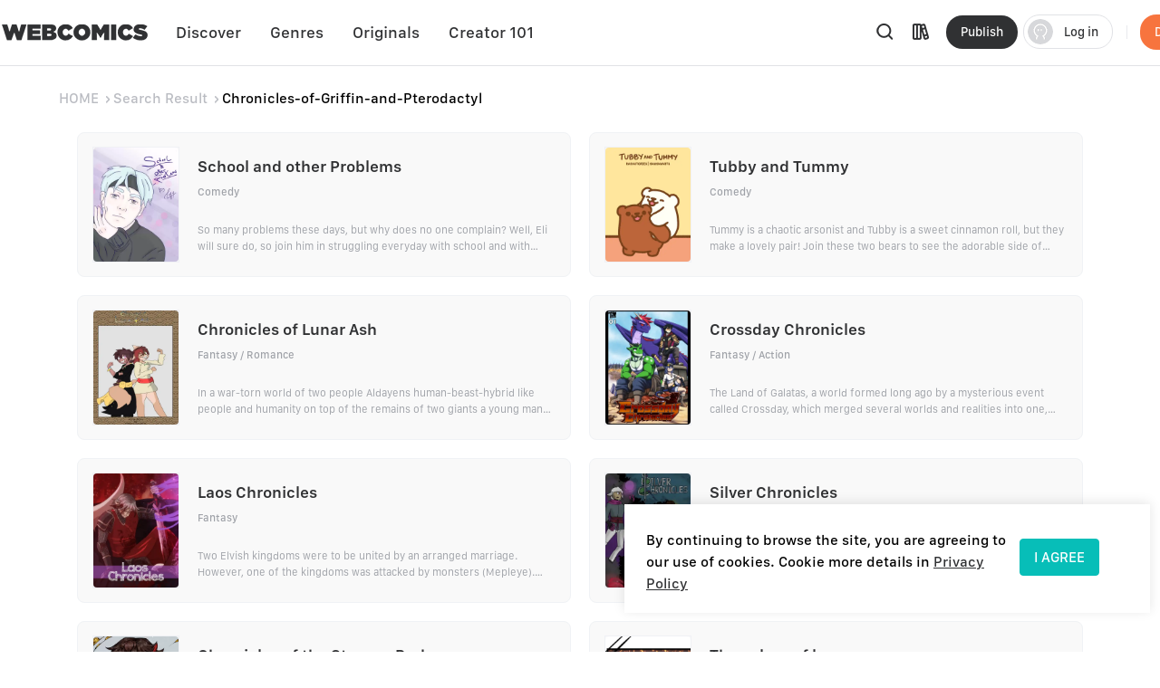

--- FILE ---
content_type: text/html; charset=utf-8
request_url: https://webcomicsapp.com/keyword/Chronicles-of-Griffin-and-Pterodactyl
body_size: 87536
content:
<!doctype html>
<html data-n-head-ssr lang="en" data-n-head="%7B%22lang%22:%7B%22ssr%22:%22en%22%7D%7D">
<head >
  <script type="ba541346974d10967bace0b8-text/javascript">function checkWebp(){try{return 0===document.createElement("canvas").toDataURL("image/webp").indexOf("data:image/webp")}catch(e){return!1}}window.onload=function(){checkWebp()?document.getElementsByTagName("body")[0].classList.add("webp"):document.getElementsByTagName("body")[0].classList.add("common")}</script>
  <title>「Chronicles-of-Griffin-and-Pterodactyl」 Full Chapters search result found on WebComics</title><meta data-n-head="ssr" charset="utf-8"><meta data-n-head="ssr" name="referrer" content="same-origin"><meta data-n-head="ssr" name="viewport" content="width=device-width, initial-scale=1"><meta data-n-head="ssr" name="format-detection" content="telephone=no"><meta data-n-head="ssr" property="al:web:url" content="https://g5kpb.app.goo.gl/PKNX"><meta data-n-head="ssr" property="al:ios:url" content="https://g5kpb.app.goo.gl/PKNX"><meta data-n-head="ssr" property="al:ios:app_store_id" content="1337550955"><meta data-n-head="ssr" property="al:ios:app_name" content="WebComics - Daily Manga"><meta data-n-head="ssr" property="al:android:url" content="https://g5kpb.app.goo.gl/PKNX"><meta data-n-head="ssr" property="al:android:package" content="com.webcomics.manga"><meta data-n-head="ssr" property="al:android:app_name" content="WebComics"><meta data-n-head="ssr" property="al:web:should_fallback" content="false"><meta data-n-head="ssr" name="mobile-agent" content="format=html5; url=https://www.webcomicsapp.com"><meta data-n-head="ssr" data-hid="charset" charset="utf-8"><meta data-n-head="ssr" data-hid="mobile-web-app-capable" name="mobile-web-app-capable" content="yes"><meta data-n-head="ssr" data-hid="apple-mobile-web-app-title" name="apple-mobile-web-app-title" content="webcomics"><meta data-n-head="ssr" data-hid="og:site_name" name="og:site_name" property="og:site_name" content="webcomics"><meta data-n-head="ssr" data-hid="keywords" name="keywords" content="Chronicles-of-Griffin-and-Pterodactyl, Chronicles-of-Griffin-and-Pterodactyl chapter, Chronicles-of-Griffin-and-Pterodactyl free, webcomics, webtoon, lezhin, Tapas, Tappytoon"><meta data-n-head="ssr" data-hid="description" name="description" content="Sauce &quot;Chronicles-of-Griffin-and-Pterodactyl&quot; found on WebComics with 200 results similar to “Chronicles-of-Griffin-and-Pterodactyl”"><meta data-n-head="ssr" name="twitter:title" content="Chronicles-of-Griffin-and-Pterodactyl | Free Reading | All At WebComics App®"><meta data-n-head="ssr" name="twitter:description" content="Keywords  - Chronicles-of-Griffin-and-Pterodactyl on WebComics. Check it out to know more."><meta data-n-head="ssr" name="twitter:image" content="https://h5.webcomicsapp.com/public/app/res/share_image.jpg"><meta data-n-head="ssr" name="twitter:card" content="summary_large_image"><meta data-n-head="ssr" data-hid="og:title" property="og:title" content="Chronicles-of-Griffin-and-Pterodactyl | Free Reading | All At WebComics App®"><meta data-n-head="ssr" data-hid="og:image" property="og:image" content="https://h5.webcomicsapp.com/public/app/res/share_image.jpg"><meta data-n-head="ssr" property="og:image:width" content="1080"><meta data-n-head="ssr" property="og:image:height" content="720"><meta data-n-head="ssr" property="og:locale" content="en_US"><meta data-n-head="ssr" data-hid="og:type" property="og:type" content="website"><meta data-n-head="ssr" property="fb:app_id" content="214394325796134"><meta data-n-head="ssr" data-hid="og:description" property="og:description" content="Keywords  - Chronicles-of-Griffin-and-Pterodactyl on WebComics. Check it out to know more."><meta data-n-head="ssr" property="og:url" content="https://www.webcomicsapp.com/keywords/AA/1"><link data-n-head="ssr" rel="icon" type="image/x-icon" href="https://www.webcomicsapp.com/favicon.ico"><link data-n-head="ssr" rel="apple-touch-icon" href="https://www.webcomicsapp.com/public/pc/image/logo.png"><link data-n-head="ssr" rel="preconnect" href="https://imgg.mangaina.com" crossorigin=""><link data-n-head="ssr" rel="preconnect" href="https://www.webcomicsapp.com" crossorigin=""><link data-n-head="ssr" rel="preconnect" href="https://fonts.googleapis.com" crossorigin=""><link data-n-head="ssr" rel="preconnect" href="https://fonts.gstatic.com" crossorigin=""><link data-n-head="ssr" rel="dns-prefetch" href="https://imgg.mangaina.com"><link data-n-head="ssr" rel="dns-prefetch" href="https://www.webcomicsapp.com"><link data-n-head="ssr" rel="dns-prefetch" href="https://fonts.googleapis.com"><link data-n-head="ssr" rel="dns-prefetch" href="https://fonts.gstatic.com"><link data-n-head="ssr" rel="dns-prefetch" href="https://www.google-analytics.com"><link data-n-head="ssr" rel="dns-prefetch" href="https://www.googletagmanager.com"><link data-n-head="ssr" rel="preload" as="style" href="https://www.webcomicsapp.com/_nuxt/css/app.css"><link data-n-head="ssr" rel="preload" as="script" href="https://www.webcomicsapp.com/_nuxt/js/app.js"><link data-n-head="ssr" rel="preload" as="font" type="font/woff2" href="/_nuxt/fonts/iconfont.woff2" crossorigin=""><link data-n-head="ssr" rel="preload" as="image" href="https://www.webcomicsapp.com/public/pc/image/logo.png"><link data-n-head="ssr" data-hid="shortcut-icon" rel="shortcut icon" href="/favicon.ico"><link data-n-head="ssr" rel="manifest" href="/_nuxt/manifest.f340993e.json" data-hid="manifest"><script data-n-head="ssr" data-hid="CollectionPage-schema" type="application/ld+json">{"@context": "https://schema.org","@graph": [{"@type": "CollectionPage","@id": "https://www.webcomicsapp.com/search/Chronicles-of-Griffin-and-Pterodactyl/#webpage","url": "https://www.webcomicsapp.com/search/Chronicles-of-Griffin-and-Pterodactyl","inLanguage": "en-US","name": "Chronicles-of-Griffin-and-Pterodactyl","isPartOf": {"@id": "https://www.webcomicsapp.com/#website"}}]}</script><link rel="preload" crossorigin="true" href="/_nuxt/d0cc2e9.js" as="script"><link rel="preload" crossorigin="true" href="/_nuxt/77971ce.js" as="script"><link rel="preload" crossorigin="true" href="/_nuxt/2dbe043.js" as="script"><link rel="preload" crossorigin="true" href="/_nuxt/ee5e28e.js" as="script"><link rel="preload" crossorigin="true" href="/_nuxt/04eb153.js" as="script"><link rel="preload" crossorigin="true" href="/_nuxt/a6e1023.js" as="script"><link rel="preload" crossorigin="true" href="/_nuxt/6c45571.js" as="script"><link rel="preload" crossorigin="true" href="/_nuxt/8f9d027.js" as="script"><link rel="preload" crossorigin="true" href="/_nuxt/43ba598.js" as="script"><link rel="preload" crossorigin="true" href="/_nuxt/1713392.js" as="script"><link rel="preload" crossorigin="true" href="/_nuxt/6ce279c.js" as="script"><link rel="preload" crossorigin="true" href="/_nuxt/6d03823.js" as="script"><link rel="preload" crossorigin="true" href="/_nuxt/f5e73fe.js" as="script"><link rel="preload" crossorigin="true" href="/_nuxt/0c4dc81.js" as="script"><link rel="preload" crossorigin="true" href="/_nuxt/0ef4fba.js" as="script"><link rel="preload" crossorigin="true" href="/_nuxt/dcabe9d.js" as="script"><link rel="preload" crossorigin="true" href="/_nuxt/ce92fd5.js" as="script"><link rel="preload" crossorigin="true" href="/_nuxt/4bca3d5.js" as="script"><link rel="preload" crossorigin="true" href="/_nuxt/75b1bdd.js" as="script"><link rel="preload" crossorigin="true" href="/_nuxt/229b9a5.js" as="script"><link rel="preload" crossorigin="true" href="/_nuxt/5e3de3e.js" as="script"><link rel="preload" crossorigin="true" href="/_nuxt/a2a3b6a.js" as="script"><link rel="preload" crossorigin="true" href="/_nuxt/ec08085.js" as="script"><link rel="preload" crossorigin="true" href="/_nuxt/1a7ac26.js" as="script"><link rel="preload" crossorigin="true" href="/_nuxt/7284dee.js" as="script"><link rel="preload" crossorigin="true" href="/_nuxt/6829d20.js" as="script"><link rel="preload" crossorigin="true" href="/_nuxt/1e720b2.js" as="script"><link rel="preload" crossorigin="true" href="/_nuxt/885f45e.js" as="script"><link rel="preload" crossorigin="true" href="/_nuxt/95a8e78.js" as="script"><link rel="preload" crossorigin="true" href="/_nuxt/40a07fd.js" as="script"><link rel="preload" crossorigin="true" href="/_nuxt/26befcc.js" as="script"><link rel="preload" crossorigin="true" href="/_nuxt/9256767.js" as="script"><link rel="preload" crossorigin="true" href="/_nuxt/ec725de.js" as="script"><link rel="preload" crossorigin="true" href="/_nuxt/944f91c.js" as="script"><link rel="preload" crossorigin="true" href="/_nuxt/2f88d8e.js" as="script"><link rel="preload" crossorigin="true" href="/_nuxt/60eb95e.js" as="script"><link rel="preload" crossorigin="true" href="/_nuxt/0ffc3d4.js" as="script"><link rel="preload" crossorigin="true" href="/_nuxt/4d6a016.js" as="script"><link rel="preload" crossorigin="true" href="/_nuxt/8b95fcb.js" as="script"><link rel="preload" crossorigin="true" href="/_nuxt/aa4c57f.js" as="script"><link rel="preload" crossorigin="true" href="/_nuxt/f722e69.js" as="script"><style data-vue-ssr-id="5c3ed9bc:0 a832f692:0 43a706f7:0 52da133a:0 7f914dc6:0 6439d180:0 4c41b182:0 4bd4db72:0 ab61e4e2:0 16134607:0 3ee1caf9:0">@font-face{font-family:"SFProText";src:url(/_nuxt/fonts/SanFranciscoText-Medium.fc5288f.otf);font-weight:400;font-style:normal;font-display:swap}@font-face{font-family:"SFProText-Medium";src:url(/_nuxt/fonts/SanFranciscoText-Medium.fc5288f.otf);font-weight:400;font-style:normal;font-display:swap}@font-face{font-family:"SFProText-Semibold";src:url(/_nuxt/fonts/SanFranciscoText-Semibold.4ab6201.otf);font-weight:400;font-style:normal;font-display:swap}@font-face{font-family:"SFProText-Regular";src:url(/_nuxt/fonts/SanFranciscoText-Regular.3833d9c.otf);font-weight:400;font-style:normal;font-display:swap}@font-face{font-family:"SFProText-Bold";src:url(/_nuxt/fonts/SanFranciscoText-Bold.caa5781.otf);font-weight:400;font-style:normal;font-display:swap}@font-face{font-family:"Gilroy-Medium";src:url(/_nuxt/fonts/Gilroy-Medium-2.9f1092d.otf);font-weight:400;font-style:normal;font-display:swap}@font-face{font-family:"Gilroy-Regular";src:url(/_nuxt/fonts/gilroy-regular-3.86bc2a5.otf);font-weight:400;font-style:normal;font-display:swap}@font-face{font-family:"Gilroy-Bold";src:url(/_nuxt/fonts/gilroy-bold-4.a64a9ab.otf);font-weight:400;font-style:normal;font-display:swap}@font-face{font-family:"Gilroy-Black";src:url(/_nuxt/fonts/gilroy-black-6.6b91119.otf);font-weight:400;font-style:normal;font-display:swap}@font-face{font-family:"Gilroy-ExtraBoldItalic";src:url(/_nuxt/fonts/Gilroy-ExtraBoldItalic-10.250db73.otf);font-weight:400;font-style:normal;font-display:swap}button,input,optgroup,select,textarea{color:inherit;margin:0}*{font-family:SFProText-Medium,SFProText,-apple-system,BlinkMacSystemFont,Helvetica Neue,Arial,Segoe UI,PingFang SC,Microsoft Yahei,Hiragino Sans GB,sans-serif,Apple Color Emoji,Segoe UI Emoji,Segoe UI Symbol,Noto Color Emoji}*,:after,:before{box-sizing:border-box;letter-spacing:normal}::-webkit-scrollbar{width:.694444rem;height:.694444rem;background-color:#f5f5f5}::-webkit-scrollbar-track{background-color:#f5f5f5}::-webkit-scrollbar-thumb,::-webkit-scrollbar-track{-webkit-box-shadow:inset 0 0 .416667rem rgba(0,0,0,.3);border-radius:.416667rem}::-webkit-scrollbar-thumb{background-color:#555}html{font-size:14.4px!important}html .el-message{background:rgba(0,0,0,.8);border-color:rgba(0,0,0,.8);border-radius:.5rem;font-size:16px;line-height:32px;padding:12px 20px;max-width:330px;min-width:150px;z-index:3004}html .el-message--info .el-message__content{color:#fff}html .el-message .el-icon-info{display:none}.container{position:relative;width:1110px;margin:0 auto}.container_1400{width:1400px}blockquote,body,code,dd,div,dl,dt,fieldset,figure,form,h1,h2,h3,h4,h5,h6,legend,li,menu,ol,p,pre,ul{padding:0;margin:0;list-style:none}.i-after:after,.i-before:before,[class^=icon]{display:inline-block;background-size:41.666667rem 83.333333rem;font-size:0;content:""}.common .i-after:after,.common .i-before:before,.common [class^=icon]{background-image:url(/_nuxt/img/icons.f4c5127.png)}.webp .i-after:after,.webp .i-before:before,.webp [class^=icon]{background-image:url(/_nuxt/img/icons.82e9f39.webp)}.iconfont{background-image:none!important}img{filter:alpha(opacity=0);width:100%;max-width:100%;vertical-align:middle}.read-box-block img{visibility:visible}.overflow-h{position:fixed;overflow:hidden;left:0;right:0}h1,h2,h3,h4,h5{margin:0;padding:0;font-weight:400}.clearfix:after,.clearfix:before{content:" ";display:table}.seo-logo{display:none}header{position:fixed;top:0;left:0;right:0;z-index:10}a{cursor:pointer;text-decoration:none}a,a:hover{color:#303133}.cursor-pointer{cursor:pointer}.text-center{text-align:center}.toast-loading{display:none;width:10.42vw;height:10.42vw;background:rgba(0,0,0,.8);border-radius:.5rem;position:fixed;top:50%;z-index:3003;left:50%;transform:translate3d(-50%,-50%,0)}.toast-loading.toast-loading:after{background:url([data-uri]) no-repeat;background-size:100% 100%;content:"";display:block;width:2.6vw;height:2.6vw;margin:4vw;transform-origin:center;-webkit-transform-origin:center;animation:rotating 1s linear infinite;-webkit-animation:rotating 1s linear infinite}.show{display:block}.overflow-2{text-overflow:ellipsis;display:-webkit-box;-webkit-line-clamp:2;overflow:hidden;/*! autoprefixer: off */-webkit-box-orient:vertical}main>div:first-child{min-height:calc(100vh - 31.94444rem)}.iconfont_18{font-size:1.25rem!important}.whClaa-044{width:1.111111rem}.whClaa-05,.whClaa-044{height:100%;display:inline-block;float:left}.whClaa-05{width:1.388889rem}.whClaa-50{width:3.472222rem}.whClaa-40,.whClaa-50{height:100%;display:flex}.whClaa-40{width:2.777778rem}.whClaa-30{width:2.083333rem}.whClaa-25,.whClaa-30{height:100%;display:flex}.whClaa-25{width:1.736111rem}.whClaa-20{width:1.388889rem}.whClaa-10,.whClaa-20{height:100%;display:flex}.whClaa-10{width:.694444rem}.iconFontIcon{cursor:pointer;width:3.333333rem;height:3.333333rem;vertical-align:-.15em;fill:currentColor;overflow:hidden;background-image:none!important}.comic-container{max-width:77.083333rem;margin:auto}.read-container{width:43.75%;background-color:#fff}.comic-read .read-container{width:63.75%;background-color:#fff}@media (max-width:1388px) and (min-width:1025px){.comic-container{max-width:67.222222rem!important}.pager-read .read-container{width:52%}.comic-read .read-container{width:72%}}@media (max-width:1024px) and (min-width:993px){.comic-container{max-width:90%}.pager-read .read-container{width:56%}.comic-read .read-container{width:67%}}@media (max-width:992px) and (min-width:769px){.comic-container{max-width:90%}.pure-u-lg-1-4{width:25%}.pager-read .read-container{width:54%}.comic-read .read-container{width:74%}}@media (max-width:992px){.mobile-none{display:none!important}.read-container{width:100%!important}}.el-tabs__nav .el-tabs__active-bar{background-color:#07beb8;border-radius:.555556rem;-webkit-border-radius:.555556rem;-moz-border-radius:.555556rem;-ms-border-radius:.555556rem;-o-border-radius:.555556rem}.sunPage .v-modal{z-index:10!important;background:none!important}.checkout-body-page{background-color:#f3f5f7}.pager-more .el-breadcrumb{font-size:1.111111rem;font-family:SFProText-Medium,SFProText;font-weight:500;line-height:1.319444rem;padding-top:1.805556rem;padding-bottom:1.805556rem}.pager-more .el-breadcrumb .el-breadcrumb__item .is-link{color:#959595!important}.pager-more .el-breadcrumb .el-breadcrumb__item .el-icon-arrow-right{margin:0 .3rem;font-weight:700;font-size:.972222rem}.pager-more .el-breadcrumb .el-breadcrumb__item .is-link:hover{color:#959595!important}.pager-more .el-breadcrumb .el-breadcrumb__item .el-breadcrumb__inner{color:#303133;font-weight:700}.page-overlay{z-index:33!important;background-color:hsla(0,0%,100%,0)!important}.page-overlay .wrapper{display:flex;align-items:center;justify-content:center;height:100%}.page-overlay .wrapper .van-loading{width:11.111111rem;height:8.333333rem;text-align:center;background:rgba(0,0,0,.6);padding-top:2.986111rem;border-radius:.694444rem}.blue-text{color:#5286ee}body .el-message .el-message__content{color:#fff}#modal-pending{background-color:rgba(0,0,0,.6)}#modal-pending .el-dialog{border-radius:.555556rem}.success-message{padding:2.083333rem 2.777778rem;border-radius:1.527778rem;font-size:1.527778rem;background:rgba(0,0,0,.8);position:fixed;top:50%;z-index:1003;left:50%;transform:translate3d(-50%,-50%,0);font-family:SFProText-Medium,SFProText;font-weight:500;color:#fff;line-height:.53rem;text-align:center}.success-message img{margin-bottom:1.597222rem;width:4.236111rem;border:.694444rem solid #5d5d5d;border-radius:3.472222rem}.success-message p{height:2.083333rem}.paypal-btn{padding:0 1.527778rem}.pay-rules{padding:.694444rem 1.527778rem 0}.el-message--info .el-message__content{margin:auto}.icon-bonus{position:fixed;top:52.5%;right:8.5%;cursor:pointer;width:10.416667rem;height:11.527778rem;background-position:0 -16.944444rem;z-index:20}.icon-bonus .buyer-bonus-close{position:absolute;top:0;right:0;width:21%;height:2.083333rem}
ol,ul{list-style:none}*,:after,:before{box-sizing:border-box;letter-spacing:normal}a{text-decoration:none}h1,h2,h3,h4,ol,p,ul{margin:0;padding:0}input::-webkit-inner-spin-button,input::-webkit-outer-spin-button{-webkit-appearance:none}a{color:#303133}a,a:hover{text-decoration:none;cursor:pointer}.show{display:block!important}.hide{display:none!important}.text-center{text-align:center}*,body{font-family:SFProText-Medium,SFProText,-apple-system,BlinkMacSystemFont,"Segoe UI",Roboto,"Helvetica Neue",Arial,sans-serif,"Apple Color Emoji","Segoe UI Emoji","Segoe UI Symbol"}body{margin:0;padding:0;font-size:12px;font-weight:400;line-height:1.5}.Modal{position:absolute;top:0;right:0;bottom:0;left:0;background:transparent;visibility:hidden}.Modal .content{position:absolute;left:50%;top:30%;width:50%;padding:3.472222rem;border-radius:.208333rem;background:#fff;transform:translate(-50%,-30%) scale(0)}.modal-share{display:none}#modal-share .modal-share-mask{background-color:rgba(0,0,0,.6);position:fixed;top:0;right:0;bottom:0;left:0;z-index:998}#modal-share .modal-share-content{position:fixed;top:50%;left:50%;transform:translate3d(-50%,-50%,0);-webkit-transform:translate3d(-50%,-50%,0);z-index:999;overflow:visible;overflow:initial;background-color:#fff;display:flex;flex-direction:column;justify-content:space-between;align-items:center;width:25rem;padding:1.666667rem;border-radius:.555556rem}#modal-share .modal-share-content .img_share_girls{position:absolute;top:-6.944444rem;width:auto}#modal-share .modal-share-content .share-tit{font-size:1.25rem;font-weight:700;font-family:SFProText-Bold,SFProText;color:#303133;line-height:1.736111rem;text-align:center;padding:0 .694444rem}#modal-share .modal-share-content .addthis_toolbox{padding:1.666667rem 1.805556rem 2.222222rem}#modal-share .modal-share-content .custom_images{display:flex;flex-wrap:wrap;justify-content:center}.custom_images .addthis_copy_url,.custom_images a{margin:0 4%;width:25%!important;display:flex;flex-direction:column;align-items:center;cursor:pointer}.addthis_copy_url img,.custom_images a img{margin-top:.833333rem;margin-bottom:.277778rem;width:3.333333rem}#modal-share .modal-share-content .share-cancel{width:21.666667rem;height:3.055556rem;background:#f0f1f5;border-radius:.555556rem .555556rem .555556rem .555556rem;font-size:1.111111rem;font-family:SFProText-Medium,SFProText;font-weight:500;color:#606266;line-height:3.055556rem;text-align:center;cursor:pointer}#modal-share .modal-share-content .imgShareGirls{position:absolute;top:-6.944444rem;width:auto}
@font-face{font-family:"iconfont";src:url(/_nuxt/fonts/iconfont.9388b25.ttf) format("truetype")}.iconfont{font-family:"iconfont"!important;font-size:1.111111rem;font-style:normal;-webkit-font-smoothing:antialiased;-moz-osx-font-smoothing:grayscale}.icon-favorite-add:before{content:"\e654"}.icon-favorited-add:before{content:"\e655"}.icon-book:before{content:"\e656"}.icon-library:before{content:"\e657"}.icon-search:before{content:"\e658"}.icon-arrow-down-trangle:before{content:"\e659"}.icon-hot:before{content:"\e65a"}.icon-like:before{content:"\e65b"}.icon-arrow-left:before{content:"\e65c"}.icon-cancel:before{content:"\e65d"}.icon-arrow-back:before{content:"\e65e"}.icon-eye-visible:before{content:"\e65f"}.icon-eye-invisible:before{content:"\e660"}.icon-comment:before{content:"\e661"}.icon-sort-down:before{content:"\e662"}.icon-sort-up:before{content:"\e663"}.icon-favorite-default:before{content:"\e664"}.icon-favorite-selected:before{content:"\e665"}.icon-ic-edit-alt:before{content:"\e666"}.icon-arrow-circle-down:before{content:"\e667"}.icon-logout:before{content:"\e669"}.icon-share:before{content:"\e66a"}.icon-fabulous-default:before{content:"\e66b"}.icon-fabulous-selected:before{content:"\e66c"}.icon-lock:before{content:"\e66d"}.icon-unlock:before{content:"\e66e"}.icon-account-apple:before{content:"\e668"}.icon-account-google:before{content:"\e66f"}.icon-account-facebook:before{content:"\e670"}.icon-account-twitter:before{content:"\e671"}.icon-account-line:before{content:"\e672"}.icon-gems:before{content:"\e673"}.icon-add_circle:before{content:"\e674"}.icon-login-facebook:before{content:"\e675"}.icon-login-apple:before{content:"\e676"}.icon-login-line:before{content:"\e677"}.icon-login-google:before{content:"\e678"}.icon-login-twitter:before{content:"\e679"}.icon-check-success:before{content:"\e67a"}.icon-check-corner:before{content:"\e67b"}.icon-check-circle-selected:before{content:"\e67c"}.icon-calendar:before{content:"\e67d"}.icon-avatar-default:before{content:"\e67e"}.icon-list-chapter:before{content:"\e67f"}.icon-home-line:before{content:"\e680"}.icon-check-circle:before{content:"\e681"}.icon-payment-card:before{content:"\e682"}
.el-button{display:inline-block;line-height:1;white-space:nowrap;cursor:pointer;background:#fff;border:1px solid #e8e9ed;color:#303133;-webkit-appearance:none;text-align:center;box-sizing:border-box;outline:none;margin:0;transition:.1s;font-weight:500;-moz-user-select:none;-webkit-user-select:none;-ms-user-select:none;padding:.833333rem 1.388889rem;font-size:.972222rem;border-radius:.277778rem}.el-button+.el-button{margin-left:.694444rem}.el-button.is-round{padding:.833333rem 1.388889rem}.el-button:focus,.el-button:hover{color:#07beb8;border-color:#b5ecea;background-color:#e6f9f8}.el-button:active{color:#0bb0ab;border-color:#0bb0ab;outline:none}.el-button::-moz-focus-inner{border:0}.el-button [class*=el-icon-]+span{margin-left:.347222rem}.el-button.is-plain:focus,.el-button.is-plain:hover{background:#fff;border-color:#07beb8;color:#07beb8}.el-button.is-plain:active{background:#fff;outline:none}.el-button.is-active,.el-button.is-plain:active{border-color:#0bb0ab;color:#0bb0ab}.el-button.is-disabled,.el-button.is-disabled:focus,.el-button.is-disabled:hover{color:#c0c4cc;cursor:not-allowed;background-image:none;background-color:#fff;border-color:#ebeef5}.el-button.is-disabled.el-button--text{background-color:transparent}.el-button.is-disabled.is-plain,.el-button.is-disabled.is-plain:focus,.el-button.is-disabled.is-plain:hover{background-color:#fff;border-color:#ebeef5;color:#c0c4cc}.el-button.is-loading{position:relative;pointer-events:none}.el-button.is-loading:before{pointer-events:none;content:"";position:absolute;left:-1px;top:-1px;right:-1px;bottom:-1px;border-radius:inherit;background-color:hsla(0,0%,100%,.35)}.el-button.is-round{border-radius:1.388889rem;padding:.833333rem 1.597222rem}.el-button.is-circle{border-radius:50%;padding:.833333rem}.el-button--primary{color:#fff;background-color:#07beb8;border-color:#07beb8}.el-button--primary:focus,.el-button--primary:hover{background:#39cbc6;border-color:#39cbc6;color:#fff}.el-button--primary:active{outline:none}.el-button--primary.is-active,.el-button--primary:active{background:#0bb0ab;border-color:#0bb0ab;color:#fff}.el-button--primary.is-disabled,.el-button--primary.is-disabled:active,.el-button--primary.is-disabled:focus,.el-button--primary.is-disabled:hover{color:#fff;background-color:#83dfdc;border-color:#83dfdc}.el-button--primary.is-plain{color:#07beb8;background:#e6f9f8;border-color:#9ce5e3}.el-button--primary.is-plain:focus,.el-button--primary.is-plain:hover{background:#07beb8;border-color:#07beb8;color:#fff}.el-button--primary.is-plain:active{background:#0bb0ab;border-color:#0bb0ab;color:#fff;outline:none}.el-button--primary.is-plain.is-disabled,.el-button--primary.is-plain.is-disabled:active,.el-button--primary.is-plain.is-disabled:focus,.el-button--primary.is-plain.is-disabled:hover{color:#6ad8d4;background-color:#e6f9f8;border-color:#cdf2f1}.el-button--success{color:#fff;background-color:#67c23a;border-color:#67c23a}.el-button--success:focus,.el-button--success:hover{background:#85ce61;border-color:#85ce61;color:#fff}.el-button--success:active{outline:none}.el-button--success.is-active,.el-button--success:active{background:#62b439;border-color:#62b439;color:#fff}.el-button--success.is-disabled,.el-button--success.is-disabled:active,.el-button--success.is-disabled:focus,.el-button--success.is-disabled:hover{color:#fff;background-color:#b3e19d;border-color:#b3e19d}.el-button--success.is-plain{color:#67c23a;background:#f0f9eb;border-color:#c2e7b0}.el-button--success.is-plain:focus,.el-button--success.is-plain:hover{background:#67c23a;border-color:#67c23a;color:#fff}.el-button--success.is-plain:active{background:#62b439;border-color:#62b439;color:#fff;outline:none}.el-button--success.is-plain.is-disabled,.el-button--success.is-plain.is-disabled:active,.el-button--success.is-plain.is-disabled:focus,.el-button--success.is-plain.is-disabled:hover{color:#a4da89;background-color:#f0f9eb;border-color:#e1f3d8}.el-button--warning{color:#fff;background-color:#e6a23c;border-color:#e6a23c}.el-button--warning:focus,.el-button--warning:hover{background:#ebb563;border-color:#ebb563;color:#fff}.el-button--warning:active{outline:none}.el-button--warning.is-active,.el-button--warning:active{background:#d4973b;border-color:#d4973b;color:#fff}.el-button--warning.is-disabled,.el-button--warning.is-disabled:active,.el-button--warning.is-disabled:focus,.el-button--warning.is-disabled:hover{color:#fff;background-color:#f3d19e;border-color:#f3d19e}.el-button--warning.is-plain{color:#e6a23c;background:#fdf6ec;border-color:#f5dab1}.el-button--warning.is-plain:focus,.el-button--warning.is-plain:hover{background:#e6a23c;border-color:#e6a23c;color:#fff}.el-button--warning.is-plain:active{background:#d4973b;border-color:#d4973b;color:#fff;outline:none}.el-button--warning.is-plain.is-disabled,.el-button--warning.is-plain.is-disabled:active,.el-button--warning.is-plain.is-disabled:focus,.el-button--warning.is-plain.is-disabled:hover{color:#f0c78a;background-color:#fdf6ec;border-color:#faecd8}.el-button--danger{color:#fff;background-color:#f56c6c;border-color:#f56c6c}.el-button--danger:focus,.el-button--danger:hover{background:#f78989;border-color:#f78989;color:#fff}.el-button--danger:active{outline:none}.el-button--danger.is-active,.el-button--danger:active{background:#e16666;border-color:#e16666;color:#fff}.el-button--danger.is-disabled,.el-button--danger.is-disabled:active,.el-button--danger.is-disabled:focus,.el-button--danger.is-disabled:hover{color:#fff;background-color:#fab6b6;border-color:#fab6b6}.el-button--danger.is-plain{color:#f56c6c;background:#fef0f0;border-color:#fbc4c4}.el-button--danger.is-plain:focus,.el-button--danger.is-plain:hover{background:#f56c6c;border-color:#f56c6c;color:#fff}.el-button--danger.is-plain:active{background:#e16666;border-color:#e16666;color:#fff;outline:none}.el-button--danger.is-plain.is-disabled,.el-button--danger.is-plain.is-disabled:active,.el-button--danger.is-plain.is-disabled:focus,.el-button--danger.is-plain.is-disabled:hover{color:#f9a7a7;background-color:#fef0f0;border-color:#fde2e2}.el-button--info{color:#fff;background-color:#909399;border-color:#909399}.el-button--info:focus,.el-button--info:hover{background:#a6a9ad;border-color:#a6a9ad;color:#fff}.el-button--info:active{outline:none}.el-button--info.is-active,.el-button--info:active{background:#86898f;border-color:#86898f;color:#fff}.el-button--info.is-disabled,.el-button--info.is-disabled:active,.el-button--info.is-disabled:focus,.el-button--info.is-disabled:hover{color:#fff;background-color:#c8c9cc;border-color:#c8c9cc}.el-button--info.is-plain{color:#909399;background:#f4f4f5;border-color:#d3d4d6}.el-button--info.is-plain:focus,.el-button--info.is-plain:hover{background:#909399;border-color:#909399;color:#fff}.el-button--info.is-plain:active{background:#86898f;border-color:#86898f;color:#fff;outline:none}.el-button--info.is-plain.is-disabled,.el-button--info.is-plain.is-disabled:active,.el-button--info.is-plain.is-disabled:focus,.el-button--info.is-plain.is-disabled:hover{color:#bcbec2;background-color:#f4f4f5;border-color:#e9e9eb}.el-button--medium{font-size:.972222rem;border-radius:.277778rem}.el-button--medium,.el-button--medium.is-round{padding:.694444rem 1.388889rem}.el-button--medium.is-circle{padding:.694444rem}.el-button--small{font-size:.833333rem;border-radius:.208333rem}.el-button--small,.el-button--small.is-round{padding:.625rem 1.041667rem}.el-button--small.is-circle{padding:.625rem}.el-button--mini{font-size:.833333rem;border-radius:.208333rem}.el-button--mini,.el-button--mini.is-round{padding:.486111rem 1.041667rem}.el-button--mini.is-circle{padding:.486111rem}.el-button--text{border-color:transparent;color:#07beb8;background:transparent;padding-left:0;padding-right:0}.el-button--text:focus,.el-button--text:hover{color:#39cbc6;border-color:transparent;background-color:transparent}.el-button--text:active{color:#0bb0ab;background-color:transparent}.el-button--text.is-disabled,.el-button--text.is-disabled:focus,.el-button--text.is-disabled:hover,.el-button--text:active{border-color:transparent}.el-button-group{display:inline-block;vertical-align:middle}.el-button-group:after,.el-button-group:before{display:table;content:""}.el-button-group:after{clear:both}.el-button-group>.el-button{float:left;position:relative}.el-button-group>.el-button+.el-button{margin-left:0}.el-button-group>.el-button.is-disabled{z-index:1}.el-button-group>.el-button:first-child{border-top-right-radius:0;border-bottom-right-radius:0}.el-button-group>.el-button:last-child{border-top-left-radius:0;border-bottom-left-radius:0}.el-button-group>.el-button:first-child:last-child{border-top-right-radius:.277778rem;border-bottom-right-radius:.277778rem;border-top-left-radius:.277778rem;border-bottom-left-radius:.277778rem}.el-button-group>.el-button:first-child:last-child.is-round{border-radius:1.388889rem}.el-button-group>.el-button:first-child:last-child.is-circle{border-radius:50%}.el-button-group>.el-button:not(:first-child):not(:last-child){border-radius:0}.el-button-group>.el-button:not(:last-child){margin-right:-1px}.el-button-group>.el-button.is-active,.el-button-group>.el-button:not(.is-disabled):active,.el-button-group>.el-button:not(.is-disabled):focus,.el-button-group>.el-button:not(.is-disabled):hover{z-index:1}.el-button-group>.el-dropdown>.el-button{border-top-left-radius:0;border-bottom-left-radius:0;border-left-color:hsla(0,0%,100%,.5)}.el-button-group .el-button--primary:first-child{border-right-color:hsla(0,0%,100%,.5)}.el-button-group .el-button--primary:last-child{border-left-color:hsla(0,0%,100%,.5)}.el-button-group .el-button--primary:not(:first-child):not(:last-child){border-left-color:hsla(0,0%,100%,.5);border-right-color:hsla(0,0%,100%,.5)}.el-button-group .el-button--success:first-child{border-right-color:hsla(0,0%,100%,.5)}.el-button-group .el-button--success:last-child{border-left-color:hsla(0,0%,100%,.5)}.el-button-group .el-button--success:not(:first-child):not(:last-child){border-left-color:hsla(0,0%,100%,.5);border-right-color:hsla(0,0%,100%,.5)}.el-button-group .el-button--warning:first-child{border-right-color:hsla(0,0%,100%,.5)}.el-button-group .el-button--warning:last-child{border-left-color:hsla(0,0%,100%,.5)}.el-button-group .el-button--warning:not(:first-child):not(:last-child){border-left-color:hsla(0,0%,100%,.5);border-right-color:hsla(0,0%,100%,.5)}.el-button-group .el-button--danger:first-child{border-right-color:hsla(0,0%,100%,.5)}.el-button-group .el-button--danger:last-child{border-left-color:hsla(0,0%,100%,.5)}.el-button-group .el-button--danger:not(:first-child):not(:last-child){border-left-color:hsla(0,0%,100%,.5);border-right-color:hsla(0,0%,100%,.5)}.el-button-group .el-button--info:first-child{border-right-color:hsla(0,0%,100%,.5)}.el-button-group .el-button--info:last-child{border-left-color:hsla(0,0%,100%,.5)}.el-button-group .el-button--info:not(:first-child):not(:last-child){border-left-color:hsla(0,0%,100%,.5);border-right-color:hsla(0,0%,100%,.5)}.el-form--label-left .el-form-item__label{text-align:left}.el-form--label-top .el-form-item__label{float:none;display:inline-block;text-align:left;padding:0 0 .694444rem}.el-form--inline .el-form-item{display:inline-block;margin-right:.694444rem;vertical-align:top}.el-form--inline .el-form-item__label{float:none;display:inline-block}.el-form--inline .el-form-item__content{display:inline-block;vertical-align:top}.el-form--inline.el-form--label-top .el-form-item__content{display:block}.el-form-item{margin-bottom:1.527778rem}.el-form-item:after,.el-form-item:before{display:table;content:""}.el-form-item:after{clear:both}.el-form-item .el-form-item{margin-bottom:0}.el-form-item .el-input__validateIcon{display:none}.el-form-item--medium .el-form-item__content,.el-form-item--medium .el-form-item__label{line-height:2.5rem}.el-form-item--small .el-form-item__content,.el-form-item--small .el-form-item__label{line-height:2.222222rem}.el-form-item--small.el-form-item{margin-bottom:1.25rem}.el-form-item--small .el-form-item__error{padding-top:.138889rem}.el-form-item--mini .el-form-item__content,.el-form-item--mini .el-form-item__label{line-height:1.944444rem}.el-form-item--mini.el-form-item{margin-bottom:1.25rem}.el-form-item--mini .el-form-item__error{padding-top:1px}.el-form-item__label-wrap{float:left}.el-form-item__label-wrap .el-form-item__label{display:inline-block;float:none}.el-form-item__label{text-align:right;vertical-align:middle;float:left;color:#303133;padding:0 .833333rem 0 0;box-sizing:border-box}.el-form-item__content,.el-form-item__label{font-size:.972222rem;line-height:2.777778rem}.el-form-item__content{position:relative}.el-form-item__content:after,.el-form-item__content:before{display:table;content:""}.el-form-item__content:after{clear:both}.el-form-item__content .el-input-group{vertical-align:top}.el-form-item__error{color:#f56c6c;font-size:.833333rem;line-height:1;padding-top:.277778rem;position:absolute;top:100%;left:0}.el-form-item__error--inline{position:relative;top:auto;left:auto;display:inline-block;margin-left:.694444rem}.el-form-item.is-required:not(.is-no-asterisk) .el-form-item__label-wrap>.el-form-item__label:before,.el-form-item.is-required:not(.is-no-asterisk)>.el-form-item__label:before{content:"*";color:#f56c6c;margin-right:.277778rem}.el-form-item.is-error .el-input__inner,.el-form-item.is-error .el-input__inner:focus,.el-form-item.is-error .el-textarea__inner,.el-form-item.is-error .el-textarea__inner:focus{border-color:#f56c6c}.el-form-item.is-error .el-input-group__append .el-input__inner,.el-form-item.is-error .el-input-group__prepend .el-input__inner{border-color:transparent}.el-form-item.is-error .el-input__validateIcon{color:#f56c6c}.el-form-item--feedback .el-input__validateIcon,.el-textarea{display:inline-block}.el-textarea{position:relative;width:100%;vertical-align:bottom;font-size:.972222rem}.el-textarea__inner{display:block;resize:vertical;padding:.347222rem 1.041667rem;line-height:1.5;box-sizing:border-box;width:100%;font-size:inherit;color:#303133;background-color:#fff;background-image:none;border:1px solid #e8e9ed;border-radius:.277778rem;transition:border-color .2s cubic-bezier(.645,.045,.355,1)}.el-textarea__inner::-moz-placeholder{color:#c0c4cc}.el-textarea__inner::placeholder{color:#c0c4cc}.el-textarea__inner:hover{border-color:#c0c4cc}.el-textarea__inner:focus{outline:none;border-color:#07beb8}.el-textarea .el-input__count{color:#909399;background:#fff;position:absolute;font-size:.833333rem;bottom:.347222rem;right:.694444rem}.el-textarea.is-disabled .el-textarea__inner{background-color:#f5f7fa;border-color:#e1e2e6;color:#cbced4;cursor:not-allowed}.el-textarea.is-disabled .el-textarea__inner::-moz-placeholder{color:#c0c4cc}.el-textarea.is-disabled .el-textarea__inner::placeholder{color:#c0c4cc}.el-textarea.is-exceed .el-textarea__inner{border-color:#f56c6c}.el-textarea.is-exceed .el-input__count{color:#f56c6c}.el-input{position:relative;font-size:.972222rem;display:inline-block;width:100%}.el-input::-webkit-scrollbar{z-index:11;width:.416667rem}.el-input::-webkit-scrollbar:horizontal{height:.416667rem}.el-input::-webkit-scrollbar-thumb{border-radius:.347222rem;width:.416667rem;background:#b4bccc}.el-input::-webkit-scrollbar-corner,.el-input::-webkit-scrollbar-track{background:#fff}.el-input::-webkit-scrollbar-track-piece{background:#fff;width:.416667rem}.el-input .el-input__clear{color:#c0c4cc;font-size:.972222rem;cursor:pointer;transition:color .2s cubic-bezier(.645,.045,.355,1)}.el-input .el-input__clear:hover{color:#909399}.el-input .el-input__count{height:100%;display:inline-flex;align-items:center;color:#909399;font-size:.833333rem}.el-input .el-input__count .el-input__count-inner{background:#fff;line-height:normal;display:inline-block;padding:0 .347222rem}.el-input__inner{-webkit-appearance:none;background-color:#fff;background-image:none;border-radius:.277778rem;border:1px solid #e8e9ed;box-sizing:border-box;color:#303133;display:inline-block;font-size:inherit;height:2.777778rem;line-height:2.777778rem;outline:none;padding:0 1.041667rem;transition:border-color .2s cubic-bezier(.645,.045,.355,1);width:100%}.el-input__inner::-ms-reveal{display:none}.el-input__inner::-moz-placeholder{color:#c0c4cc}.el-input__inner::placeholder{color:#c0c4cc}.el-input__inner:hover{border-color:#c0c4cc}.el-input__inner:focus{outline:none;border-color:#07beb8}.el-input__suffix{position:absolute;height:100%;right:.347222rem;top:0;text-align:center;color:#c0c4cc;transition:all .3s;pointer-events:none}.el-input__suffix-inner{pointer-events:all}.el-input__prefix{position:absolute;left:.347222rem;top:0;color:#c0c4cc}.el-input__icon,.el-input__prefix{height:100%;text-align:center;transition:all .3s}.el-input__icon{width:1.736111rem;line-height:2.777778rem}.el-input__icon:after{content:"";height:100%;width:0;display:inline-block;vertical-align:middle}.el-input__validateIcon{pointer-events:none}.el-input.is-active .el-input__inner{outline:none;border-color:#07beb8}.el-input.is-disabled .el-input__inner{background-color:#f5f7fa;border-color:#e1e2e6;color:#cbced4;cursor:not-allowed}.el-input.is-disabled .el-input__inner::-moz-placeholder{color:#c0c4cc}.el-input.is-disabled .el-input__inner::placeholder{color:#c0c4cc}.el-input.is-disabled .el-input__icon{cursor:not-allowed}.el-input.is-exceed .el-input__inner{border-color:#f56c6c}.el-input.is-exceed .el-input__suffix .el-input__count{color:#f56c6c}.el-input--suffix .el-input__inner{padding-right:2.083333rem}.el-input--prefix .el-input__inner{padding-left:2.083333rem}.el-input--medium{font-size:.972222rem}.el-input--medium .el-input__inner{height:2.5rem;line-height:2.5rem}.el-input--medium .el-input__icon{line-height:2.5rem}.el-input--small{font-size:.902778rem}.el-input--small .el-input__inner{height:2.222222rem;line-height:2.222222rem}.el-input--small .el-input__icon{line-height:2.222222rem}.el-input--mini{font-size:.833333rem}.el-input--mini .el-input__inner{height:1.944444rem;line-height:1.944444rem}.el-input--mini .el-input__icon{line-height:1.944444rem}.el-input-group{line-height:normal;display:inline-table;width:100%;border-collapse:separate;border-spacing:0}.el-input-group>.el-input__inner{vertical-align:middle;display:table-cell}.el-input-group__append,.el-input-group__prepend{background-color:#f5f7fa;color:#909399;vertical-align:middle;display:table-cell;position:relative;border:1px solid #e8e9ed;border-radius:.277778rem;padding:0 1.388889rem;width:1px;white-space:nowrap}.el-input-group__append:focus,.el-input-group__prepend:focus{outline:none}.el-input-group__append .el-button,.el-input-group__append .el-select,.el-input-group__prepend .el-button,.el-input-group__prepend .el-select{display:inline-block;margin:-.694444rem -1.388889rem}.el-input-group__append button.el-button,.el-input-group__append div.el-select .el-input__inner,.el-input-group__append div.el-select:hover .el-input__inner,.el-input-group__prepend button.el-button,.el-input-group__prepend div.el-select .el-input__inner,.el-input-group__prepend div.el-select:hover .el-input__inner{border-color:transparent;background-color:transparent;color:inherit;border-top:0;border-bottom:0}.el-input-group__append .el-button,.el-input-group__append .el-input,.el-input-group__prepend .el-button,.el-input-group__prepend .el-input{font-size:inherit}.el-input-group__prepend{border-right:0;border-top-right-radius:0;border-bottom-right-radius:0}.el-input-group__append{border-left:0}.el-input-group--prepend .el-input__inner,.el-input-group__append{border-top-left-radius:0;border-bottom-left-radius:0}.el-input-group--prepend .el-select .el-input.is-focus .el-input__inner{border-color:transparent}.el-input-group--append .el-input__inner{border-top-right-radius:0;border-bottom-right-radius:0}.el-input-group--append .el-select .el-input.is-focus .el-input__inner{border-color:transparent}.el-input__inner::-ms-clear{display:none;width:0;height:0}.el-popper .popper__arrow,.el-popper .popper__arrow:after{position:absolute;display:block;width:0;height:0;border-color:transparent;border-style:solid}.el-popper .popper__arrow{border-width:.416667rem;filter:drop-shadow(0 .138889rem .833333rem rgba(0,0,0,.03))}.el-popper .popper__arrow:after{content:" ";border-width:.416667rem}.el-popper[x-placement^=top]{margin-bottom:.833333rem}.el-popper[x-placement^=top] .popper__arrow{bottom:-.416667rem;left:50%;margin-right:.208333rem;border-top-color:#ebeef5;border-bottom-width:0}.el-popper[x-placement^=top] .popper__arrow:after{bottom:1px;margin-left:-.416667rem;border-top-color:#fff;border-bottom-width:0}.el-popper[x-placement^=bottom]{margin-top:.833333rem}.el-popper[x-placement^=bottom] .popper__arrow{top:-.416667rem;left:50%;margin-right:.208333rem;border-top-width:0;border-bottom-color:#ebeef5}.el-popper[x-placement^=bottom] .popper__arrow:after{top:1px;margin-left:-.416667rem;border-top-width:0;border-bottom-color:#fff}.el-popper[x-placement^=right]{margin-left:.833333rem}.el-popper[x-placement^=right] .popper__arrow{top:50%;left:-.416667rem;margin-bottom:.208333rem;border-right-color:#ebeef5;border-left-width:0}.el-popper[x-placement^=right] .popper__arrow:after{bottom:-.416667rem;left:1px;border-right-color:#fff;border-left-width:0}.el-popper[x-placement^=left]{margin-right:.833333rem}.el-popper[x-placement^=left] .popper__arrow{top:50%;right:-.416667rem;margin-bottom:.208333rem;border-right-width:0;border-left-color:#ebeef5}.el-popper[x-placement^=left] .popper__arrow:after{right:1px;bottom:-.416667rem;margin-left:-.416667rem;border-right-width:0;border-left-color:#fff}.el-popover{position:absolute;background:#fff;min-width:10.416667rem;border-radius:.277778rem;border:1px solid #ebeef5;padding:.833333rem;z-index:2000;color:#303133;line-height:1.4;text-align:justify;font-size:.972222rem;box-shadow:0 .138889rem .833333rem 0 rgba(0,0,0,.1);word-break:break-all}.el-popover--plain{padding:1.25rem 1.388889rem}.el-popover__title{color:#303133;font-size:1.111111rem;line-height:1;margin-bottom:.833333rem}.el-popover:focus,.el-popover:focus:active,.el-popover__reference:focus:hover,.el-popover__reference:focus:not(.focusing){outline-width:0}.el-message{min-width:26.388889rem;box-sizing:border-box;border-radius:.277778rem;border:1px solid #ebeef5;position:fixed;left:50%;top:1.388889rem;transform:translateX(-50%);background-color:#edf2fc;transition:opacity .3s,transform .4s,top .4s;overflow:hidden;padding:1.041667rem 1.041667rem 1.041667rem 1.388889rem;display:flex;align-items:center}.el-message.is-center{justify-content:center}.el-message.is-closable .el-message__content{padding-right:1.111111rem}.el-message p{margin:0}.el-message--info .el-message__content{color:#909399}.el-message--success{background-color:#f0f9eb;border-color:#e1f3d8}.el-message--success .el-message__content{color:#67c23a}.el-message--warning{background-color:#fdf6ec;border-color:#faecd8}.el-message--warning .el-message__content{color:#e6a23c}.el-message--error{background-color:#fef0f0;border-color:#fde2e2}.el-message--error .el-message__content{color:#f56c6c}.el-message__icon{margin-right:.694444rem}.el-message__content{padding:0;font-size:.972222rem;line-height:1}.el-message__content:focus{outline-width:0}.el-message__closeBtn{position:absolute;top:50%;right:1.041667rem;transform:translateY(-50%);cursor:pointer;color:#c0c4cc;font-size:1.111111rem}.el-message__closeBtn:focus{outline-width:0}.el-message__closeBtn:hover{color:#909399}.el-message .el-icon-success{color:#67c23a}.el-message .el-icon-error{color:#f56c6c}.el-message .el-icon-info{color:#909399}.el-message .el-icon-warning{color:#e6a23c}.el-message-fade-enter,.el-message-fade-leave-active{opacity:0;transform:translate(-50%,-100%)}.v-modal-enter{-webkit-animation:v-modal-in .2s ease;animation:v-modal-in .2s ease}.v-modal-leave{-webkit-animation:v-modal-out .2s ease forwards;animation:v-modal-out .2s ease forwards}@-webkit-keyframes v-modal-in{0%{opacity:0}}@keyframes v-modal-in{0%{opacity:0}}@-webkit-keyframes v-modal-out{to{opacity:0}}@keyframes v-modal-out{to{opacity:0}}.v-modal{position:fixed;left:0;top:0;width:100%;height:100%;opacity:.5;background:#303133}.el-popup-parent--hidden{overflow:hidden}.el-dialog{position:relative;margin:0 auto 3.472222rem;background:#fff;border-radius:.138889rem;box-shadow:0 1px .208333rem rgba(0,0,0,.3);box-sizing:border-box;width:50%}.el-dialog.is-fullscreen{width:100%;margin-top:0;margin-bottom:0;height:100%;overflow:auto}.el-dialog__wrapper{position:fixed;top:0;right:0;bottom:0;left:0;overflow:auto;margin:0}.el-dialog__header{padding:1.388889rem 1.388889rem .694444rem}.el-dialog__headerbtn{position:absolute;top:1.388889rem;right:1.388889rem;padding:0;background:transparent;border:none;outline:none;cursor:pointer;font-size:1.111111rem}.el-dialog__headerbtn .el-dialog__close{color:#909399}.el-dialog__headerbtn:focus .el-dialog__close,.el-dialog__headerbtn:hover .el-dialog__close{color:#07beb8}.el-dialog__title{line-height:1.666667rem;font-size:1.25rem;color:#303133}.el-dialog__body{padding:30px 20px;color:#303133;font-size:14px;word-break:break-all}.el-dialog__footer{padding:.694444rem 1.388889rem 1.388889rem;text-align:right;box-sizing:border-box}.el-dialog--center{text-align:center}.el-dialog--center .el-dialog__body{text-align:left;text-align:initial;padding:25px 25px 30px}.el-dialog--center .el-dialog__footer{text-align:inherit}.dialog-fade-enter-active{-webkit-animation:dialog-fade-in .3s;animation:dialog-fade-in .3s}.dialog-fade-leave-active{-webkit-animation:dialog-fade-out .3s;animation:dialog-fade-out .3s}@-webkit-keyframes dialog-fade-in{0%{transform:translate3d(0,-1.388889rem,0);opacity:0}to{transform:translateZ(0);opacity:1}}@keyframes dialog-fade-in{0%{transform:translate3d(0,-1.388889rem,0);opacity:0}to{transform:translateZ(0);opacity:1}}@-webkit-keyframes dialog-fade-out{0%{transform:translateZ(0);opacity:1}to{transform:translate3d(0,-1.388889rem,0);opacity:0}}@keyframes dialog-fade-out{0%{transform:translateZ(0);opacity:1}to{transform:translate3d(0,-1.388889rem,0);opacity:0}}@font-face{font-family:"element-icons";src:url(/_nuxt/fonts/element-icons.313f7da.woff) format("woff"),url(/_nuxt/fonts/element-icons.4520188.ttf) format("truetype");font-weight:400;font-display:"auto";font-style:normal}[class*=" el-icon-"],[class^=el-icon-]{font-family:"element-icons"!important;speak:none;font-style:normal;font-weight:400;font-feature-settings:normal;font-variant:normal;text-transform:none;line-height:1;vertical-align:baseline;display:inline-block;-webkit-font-smoothing:antialiased;-moz-osx-font-smoothing:grayscale}.el-icon-ice-cream-round:before{content:"\e6a0"}.el-icon-ice-cream-square:before{content:"\e6a3"}.el-icon-lollipop:before{content:"\e6a4"}.el-icon-potato-strips:before{content:"\e6a5"}.el-icon-milk-tea:before{content:"\e6a6"}.el-icon-ice-drink:before{content:"\e6a7"}.el-icon-ice-tea:before{content:"\e6a9"}.el-icon-coffee:before{content:"\e6aa"}.el-icon-orange:before{content:"\e6ab"}.el-icon-pear:before{content:"\e6ac"}.el-icon-apple:before{content:"\e6ad"}.el-icon-cherry:before{content:"\e6ae"}.el-icon-watermelon:before{content:"\e6af"}.el-icon-grape:before{content:"\e6b0"}.el-icon-refrigerator:before{content:"\e6b1"}.el-icon-goblet-square-full:before{content:"\e6b2"}.el-icon-goblet-square:before{content:"\e6b3"}.el-icon-goblet-full:before{content:"\e6b4"}.el-icon-goblet:before{content:"\e6b5"}.el-icon-cold-drink:before{content:"\e6b6"}.el-icon-coffee-cup:before{content:"\e6b8"}.el-icon-water-cup:before{content:"\e6b9"}.el-icon-hot-water:before{content:"\e6ba"}.el-icon-ice-cream:before{content:"\e6bb"}.el-icon-dessert:before{content:"\e6bc"}.el-icon-sugar:before{content:"\e6bd"}.el-icon-tableware:before{content:"\e6be"}.el-icon-burger:before{content:"\e6bf"}.el-icon-knife-fork:before{content:"\e6c1"}.el-icon-fork-spoon:before{content:"\e6c2"}.el-icon-chicken:before{content:"\e6c3"}.el-icon-food:before{content:"\e6c4"}.el-icon-dish-1:before{content:"\e6c5"}.el-icon-dish:before{content:"\e6c6"}.el-icon-moon-night:before{content:"\e6ee"}.el-icon-moon:before{content:"\e6f0"}.el-icon-cloudy-and-sunny:before{content:"\e6f1"}.el-icon-partly-cloudy:before{content:"\e6f2"}.el-icon-cloudy:before{content:"\e6f3"}.el-icon-sunny:before{content:"\e6f6"}.el-icon-sunset:before{content:"\e6f7"}.el-icon-sunrise-1:before{content:"\e6f8"}.el-icon-sunrise:before{content:"\e6f9"}.el-icon-heavy-rain:before{content:"\e6fa"}.el-icon-lightning:before{content:"\e6fb"}.el-icon-light-rain:before{content:"\e6fc"}.el-icon-wind-power:before{content:"\e6fd"}.el-icon-baseball:before{content:"\e712"}.el-icon-soccer:before{content:"\e713"}.el-icon-football:before{content:"\e715"}.el-icon-basketball:before{content:"\e716"}.el-icon-ship:before{content:"\e73f"}.el-icon-truck:before{content:"\e740"}.el-icon-bicycle:before{content:"\e741"}.el-icon-mobile-phone:before{content:"\e6d3"}.el-icon-service:before{content:"\e6d4"}.el-icon-key:before{content:"\e6e2"}.el-icon-unlock:before{content:"\e6e4"}.el-icon-lock:before{content:"\e6e5"}.el-icon-watch:before{content:"\e6fe"}.el-icon-watch-1:before{content:"\e6ff"}.el-icon-timer:before{content:"\e702"}.el-icon-alarm-clock:before{content:"\e703"}.el-icon-map-location:before{content:"\e704"}.el-icon-delete-location:before{content:"\e705"}.el-icon-add-location:before{content:"\e706"}.el-icon-location-information:before{content:"\e707"}.el-icon-location-outline:before{content:"\e708"}.el-icon-location:before{content:"\e79e"}.el-icon-place:before{content:"\e709"}.el-icon-discover:before{content:"\e70a"}.el-icon-first-aid-kit:before{content:"\e70b"}.el-icon-trophy-1:before{content:"\e70c"}.el-icon-trophy:before{content:"\e70d"}.el-icon-medal:before{content:"\e70e"}.el-icon-medal-1:before{content:"\e70f"}.el-icon-stopwatch:before{content:"\e710"}.el-icon-mic:before{content:"\e711"}.el-icon-copy-document:before{content:"\e718"}.el-icon-full-screen:before{content:"\e719"}.el-icon-switch-button:before{content:"\e71b"}.el-icon-aim:before{content:"\e71c"}.el-icon-crop:before{content:"\e71d"}.el-icon-odometer:before{content:"\e71e"}.el-icon-time:before{content:"\e71f"}.el-icon-bangzhu:before{content:"\e724"}.el-icon-close-notification:before{content:"\e726"}.el-icon-microphone:before{content:"\e727"}.el-icon-turn-off-microphone:before{content:"\e728"}.el-icon-position:before{content:"\e729"}.el-icon-postcard:before{content:"\e72a"}.el-icon-message:before{content:"\e72b"}.el-icon-chat-line-square:before{content:"\e72d"}.el-icon-chat-dot-square:before{content:"\e72e"}.el-icon-chat-dot-round:before{content:"\e72f"}.el-icon-chat-square:before{content:"\e730"}.el-icon-chat-line-round:before{content:"\e731"}.el-icon-chat-round:before{content:"\e732"}.el-icon-set-up:before{content:"\e733"}.el-icon-turn-off:before{content:"\e734"}.el-icon-open:before{content:"\e735"}.el-icon-connection:before{content:"\e736"}.el-icon-link:before{content:"\e737"}.el-icon-cpu:before{content:"\e738"}.el-icon-thumb:before{content:"\e739"}.el-icon-female:before{content:"\e73a"}.el-icon-male:before{content:"\e73b"}.el-icon-guide:before{content:"\e73c"}.el-icon-news:before{content:"\e73e"}.el-icon-price-tag:before{content:"\e744"}.el-icon-discount:before{content:"\e745"}.el-icon-wallet:before{content:"\e747"}.el-icon-coin:before{content:"\e748"}.el-icon-money:before{content:"\e749"}.el-icon-bank-card:before{content:"\e74a"}.el-icon-box:before{content:"\e74b"}.el-icon-present:before{content:"\e74c"}.el-icon-sell:before{content:"\e6d5"}.el-icon-sold-out:before{content:"\e6d6"}.el-icon-shopping-bag-2:before{content:"\e74d"}.el-icon-shopping-bag-1:before{content:"\e74e"}.el-icon-shopping-cart-2:before{content:"\e74f"}.el-icon-shopping-cart-1:before{content:"\e750"}.el-icon-shopping-cart-full:before{content:"\e751"}.el-icon-smoking:before{content:"\e752"}.el-icon-no-smoking:before{content:"\e753"}.el-icon-house:before{content:"\e754"}.el-icon-table-lamp:before{content:"\e755"}.el-icon-school:before{content:"\e756"}.el-icon-office-building:before{content:"\e757"}.el-icon-toilet-paper:before{content:"\e758"}.el-icon-notebook-2:before{content:"\e759"}.el-icon-notebook-1:before{content:"\e75a"}.el-icon-files:before{content:"\e75b"}.el-icon-collection:before{content:"\e75c"}.el-icon-receiving:before{content:"\e75d"}.el-icon-suitcase-1:before{content:"\e760"}.el-icon-suitcase:before{content:"\e761"}.el-icon-film:before{content:"\e763"}.el-icon-collection-tag:before{content:"\e765"}.el-icon-data-analysis:before{content:"\e766"}.el-icon-pie-chart:before{content:"\e767"}.el-icon-data-board:before{content:"\e768"}.el-icon-data-line:before{content:"\e76d"}.el-icon-reading:before{content:"\e769"}.el-icon-magic-stick:before{content:"\e76a"}.el-icon-coordinate:before{content:"\e76b"}.el-icon-mouse:before{content:"\e76c"}.el-icon-brush:before{content:"\e76e"}.el-icon-headset:before{content:"\e76f"}.el-icon-umbrella:before{content:"\e770"}.el-icon-scissors:before{content:"\e771"}.el-icon-mobile:before{content:"\e773"}.el-icon-attract:before{content:"\e774"}.el-icon-monitor:before{content:"\e775"}.el-icon-search:before{content:"\e778"}.el-icon-takeaway-box:before{content:"\e77a"}.el-icon-paperclip:before{content:"\e77d"}.el-icon-printer:before{content:"\e77e"}.el-icon-document-add:before{content:"\e782"}.el-icon-document:before{content:"\e785"}.el-icon-document-checked:before{content:"\e786"}.el-icon-document-copy:before{content:"\e787"}.el-icon-document-delete:before{content:"\e788"}.el-icon-document-remove:before{content:"\e789"}.el-icon-tickets:before{content:"\e78b"}.el-icon-folder-checked:before{content:"\e77f"}.el-icon-folder-delete:before{content:"\e780"}.el-icon-folder-remove:before{content:"\e781"}.el-icon-folder-add:before{content:"\e783"}.el-icon-folder-opened:before{content:"\e784"}.el-icon-folder:before{content:"\e78a"}.el-icon-edit-outline:before{content:"\e764"}.el-icon-edit:before{content:"\e78c"}.el-icon-date:before{content:"\e78e"}.el-icon-c-scale-to-original:before{content:"\e7c6"}.el-icon-view:before{content:"\e6ce"}.el-icon-loading:before{content:"\e6cf"}.el-icon-rank:before{content:"\e6d1"}.el-icon-sort-down:before{content:"\e7c4"}.el-icon-sort-up:before{content:"\e7c5"}.el-icon-sort:before{content:"\e6d2"}.el-icon-finished:before{content:"\e6cd"}.el-icon-refresh-left:before{content:"\e6c7"}.el-icon-refresh-right:before{content:"\e6c8"}.el-icon-refresh:before{content:"\e6d0"}.el-icon-video-play:before{content:"\e7c0"}.el-icon-video-pause:before{content:"\e7c1"}.el-icon-d-arrow-right:before{content:"\e6dc"}.el-icon-d-arrow-left:before{content:"\e6dd"}.el-icon-arrow-up:before{content:"\e6e1"}.el-icon-arrow-down:before{content:"\e6df"}.el-icon-arrow-right:before{content:"\e6e0"}.el-icon-arrow-left:before{content:"\e6de"}.el-icon-top-right:before{content:"\e6e7"}.el-icon-top-left:before{content:"\e6e8"}.el-icon-top:before{content:"\e6e6"}.el-icon-bottom:before{content:"\e6eb"}.el-icon-right:before{content:"\e6e9"}.el-icon-back:before{content:"\e6ea"}.el-icon-bottom-right:before{content:"\e6ec"}.el-icon-bottom-left:before{content:"\e6ed"}.el-icon-caret-top:before{content:"\e78f"}.el-icon-caret-bottom:before{content:"\e790"}.el-icon-caret-right:before{content:"\e791"}.el-icon-caret-left:before{content:"\e792"}.el-icon-d-caret:before{content:"\e79a"}.el-icon-share:before{content:"\e793"}.el-icon-menu:before{content:"\e798"}.el-icon-s-grid:before{content:"\e7a6"}.el-icon-s-check:before{content:"\e7a7"}.el-icon-s-data:before{content:"\e7a8"}.el-icon-s-opportunity:before{content:"\e7aa"}.el-icon-s-custom:before{content:"\e7ab"}.el-icon-s-claim:before{content:"\e7ad"}.el-icon-s-finance:before{content:"\e7ae"}.el-icon-s-comment:before{content:"\e7af"}.el-icon-s-flag:before{content:"\e7b0"}.el-icon-s-marketing:before{content:"\e7b1"}.el-icon-s-shop:before{content:"\e7b4"}.el-icon-s-open:before{content:"\e7b5"}.el-icon-s-management:before{content:"\e7b6"}.el-icon-s-ticket:before{content:"\e7b7"}.el-icon-s-release:before{content:"\e7b8"}.el-icon-s-home:before{content:"\e7b9"}.el-icon-s-promotion:before{content:"\e7ba"}.el-icon-s-operation:before{content:"\e7bb"}.el-icon-s-unfold:before{content:"\e7bc"}.el-icon-s-fold:before{content:"\e7a9"}.el-icon-s-platform:before{content:"\e7bd"}.el-icon-s-order:before{content:"\e7be"}.el-icon-s-cooperation:before{content:"\e7bf"}.el-icon-bell:before{content:"\e725"}.el-icon-message-solid:before{content:"\e799"}.el-icon-video-camera:before{content:"\e772"}.el-icon-video-camera-solid:before{content:"\e796"}.el-icon-camera:before{content:"\e779"}.el-icon-camera-solid:before{content:"\e79b"}.el-icon-download:before{content:"\e77c"}.el-icon-upload2:before{content:"\e77b"}.el-icon-upload:before{content:"\e7c3"}.el-icon-picture-outline-round:before{content:"\e75f"}.el-icon-picture-outline:before{content:"\e75e"}.el-icon-picture:before{content:"\e79f"}.el-icon-close:before{content:"\e6db"}.el-icon-check:before{content:"\e6da"}.el-icon-plus:before{content:"\e6d9"}.el-icon-minus:before{content:"\e6d8"}.el-icon-help:before{content:"\e73d"}.el-icon-s-help:before{content:"\e7b3"}.el-icon-circle-close:before{content:"\e78d"}.el-icon-circle-check:before{content:"\e720"}.el-icon-circle-plus-outline:before{content:"\e723"}.el-icon-remove-outline:before{content:"\e722"}.el-icon-zoom-out:before{content:"\e776"}.el-icon-zoom-in:before{content:"\e777"}.el-icon-error:before{content:"\e79d"}.el-icon-success:before{content:"\e79c"}.el-icon-circle-plus:before{content:"\e7a0"}.el-icon-remove:before{content:"\e7a2"}.el-icon-info:before{content:"\e7a1"}.el-icon-question:before{content:"\e7a4"}.el-icon-warning-outline:before{content:"\e6c9"}.el-icon-warning:before{content:"\e7a3"}.el-icon-goods:before{content:"\e7c2"}.el-icon-s-goods:before{content:"\e7b2"}.el-icon-star-off:before{content:"\e717"}.el-icon-star-on:before{content:"\e797"}.el-icon-more-outline:before{content:"\e6cc"}.el-icon-more:before{content:"\e794"}.el-icon-phone-outline:before{content:"\e6cb"}.el-icon-phone:before{content:"\e795"}.el-icon-user:before{content:"\e6e3"}.el-icon-user-solid:before{content:"\e7a5"}.el-icon-setting:before{content:"\e6ca"}.el-icon-s-tools:before{content:"\e7ac"}.el-icon-delete:before{content:"\e6d7"}.el-icon-delete-solid:before{content:"\e7c9"}.el-icon-eleme:before{content:"\e7c7"}.el-icon-platform-eleme:before{content:"\e7ca"}.el-icon-loading{-webkit-animation:rotating 2s linear infinite;animation:rotating 2s linear infinite}.el-icon--right{margin-left:.347222rem}.el-icon--left{margin-right:.347222rem}@-webkit-keyframes rotating{0%{transform:rotate(0deg)}to{transform:rotate(1turn)}}@keyframes rotating{0%{transform:rotate(0deg)}to{transform:rotate(1turn)}}
@font-face{font-family:element-icons;src:url(/_nuxt/fonts/element-icons.313f7da.woff) format("woff"),url(/_nuxt/fonts/element-icons.4520188.ttf) format("truetype");font-weight:400;font-display:"auto";font-style:normal}[class*=" el-icon-"],[class^=el-icon-]{font-family:element-icons!important;speak:none;font-style:normal;font-weight:400;font-feature-settings:normal;font-variant:normal;text-transform:none;line-height:1;vertical-align:baseline;display:inline-block;-webkit-font-smoothing:antialiased;-moz-osx-font-smoothing:grayscale}.el-icon-ice-cream-round:before{content:"\e6a0"}.el-icon-ice-cream-square:before{content:"\e6a3"}.el-icon-lollipop:before{content:"\e6a4"}.el-icon-potato-strips:before{content:"\e6a5"}.el-icon-milk-tea:before{content:"\e6a6"}.el-icon-ice-drink:before{content:"\e6a7"}.el-icon-ice-tea:before{content:"\e6a9"}.el-icon-coffee:before{content:"\e6aa"}.el-icon-orange:before{content:"\e6ab"}.el-icon-pear:before{content:"\e6ac"}.el-icon-apple:before{content:"\e6ad"}.el-icon-cherry:before{content:"\e6ae"}.el-icon-watermelon:before{content:"\e6af"}.el-icon-grape:before{content:"\e6b0"}.el-icon-refrigerator:before{content:"\e6b1"}.el-icon-goblet-square-full:before{content:"\e6b2"}.el-icon-goblet-square:before{content:"\e6b3"}.el-icon-goblet-full:before{content:"\e6b4"}.el-icon-goblet:before{content:"\e6b5"}.el-icon-cold-drink:before{content:"\e6b6"}.el-icon-coffee-cup:before{content:"\e6b8"}.el-icon-water-cup:before{content:"\e6b9"}.el-icon-hot-water:before{content:"\e6ba"}.el-icon-ice-cream:before{content:"\e6bb"}.el-icon-dessert:before{content:"\e6bc"}.el-icon-sugar:before{content:"\e6bd"}.el-icon-tableware:before{content:"\e6be"}.el-icon-burger:before{content:"\e6bf"}.el-icon-knife-fork:before{content:"\e6c1"}.el-icon-fork-spoon:before{content:"\e6c2"}.el-icon-chicken:before{content:"\e6c3"}.el-icon-food:before{content:"\e6c4"}.el-icon-dish-1:before{content:"\e6c5"}.el-icon-dish:before{content:"\e6c6"}.el-icon-moon-night:before{content:"\e6ee"}.el-icon-moon:before{content:"\e6f0"}.el-icon-cloudy-and-sunny:before{content:"\e6f1"}.el-icon-partly-cloudy:before{content:"\e6f2"}.el-icon-cloudy:before{content:"\e6f3"}.el-icon-sunny:before{content:"\e6f6"}.el-icon-sunset:before{content:"\e6f7"}.el-icon-sunrise-1:before{content:"\e6f8"}.el-icon-sunrise:before{content:"\e6f9"}.el-icon-heavy-rain:before{content:"\e6fa"}.el-icon-lightning:before{content:"\e6fb"}.el-icon-light-rain:before{content:"\e6fc"}.el-icon-wind-power:before{content:"\e6fd"}.el-icon-baseball:before{content:"\e712"}.el-icon-soccer:before{content:"\e713"}.el-icon-football:before{content:"\e715"}.el-icon-basketball:before{content:"\e716"}.el-icon-ship:before{content:"\e73f"}.el-icon-truck:before{content:"\e740"}.el-icon-bicycle:before{content:"\e741"}.el-icon-mobile-phone:before{content:"\e6d3"}.el-icon-service:before{content:"\e6d4"}.el-icon-key:before{content:"\e6e2"}.el-icon-unlock:before{content:"\e6e4"}.el-icon-lock:before{content:"\e6e5"}.el-icon-watch:before{content:"\e6fe"}.el-icon-watch-1:before{content:"\e6ff"}.el-icon-timer:before{content:"\e702"}.el-icon-alarm-clock:before{content:"\e703"}.el-icon-map-location:before{content:"\e704"}.el-icon-delete-location:before{content:"\e705"}.el-icon-add-location:before{content:"\e706"}.el-icon-location-information:before{content:"\e707"}.el-icon-location-outline:before{content:"\e708"}.el-icon-location:before{content:"\e79e"}.el-icon-place:before{content:"\e709"}.el-icon-discover:before{content:"\e70a"}.el-icon-first-aid-kit:before{content:"\e70b"}.el-icon-trophy-1:before{content:"\e70c"}.el-icon-trophy:before{content:"\e70d"}.el-icon-medal:before{content:"\e70e"}.el-icon-medal-1:before{content:"\e70f"}.el-icon-stopwatch:before{content:"\e710"}.el-icon-mic:before{content:"\e711"}.el-icon-copy-document:before{content:"\e718"}.el-icon-full-screen:before{content:"\e719"}.el-icon-switch-button:before{content:"\e71b"}.el-icon-aim:before{content:"\e71c"}.el-icon-crop:before{content:"\e71d"}.el-icon-odometer:before{content:"\e71e"}.el-icon-time:before{content:"\e71f"}.el-icon-bangzhu:before{content:"\e724"}.el-icon-close-notification:before{content:"\e726"}.el-icon-microphone:before{content:"\e727"}.el-icon-turn-off-microphone:before{content:"\e728"}.el-icon-position:before{content:"\e729"}.el-icon-postcard:before{content:"\e72a"}.el-icon-message:before{content:"\e72b"}.el-icon-chat-line-square:before{content:"\e72d"}.el-icon-chat-dot-square:before{content:"\e72e"}.el-icon-chat-dot-round:before{content:"\e72f"}.el-icon-chat-square:before{content:"\e730"}.el-icon-chat-line-round:before{content:"\e731"}.el-icon-chat-round:before{content:"\e732"}.el-icon-set-up:before{content:"\e733"}.el-icon-turn-off:before{content:"\e734"}.el-icon-open:before{content:"\e735"}.el-icon-connection:before{content:"\e736"}.el-icon-link:before{content:"\e737"}.el-icon-cpu:before{content:"\e738"}.el-icon-thumb:before{content:"\e739"}.el-icon-female:before{content:"\e73a"}.el-icon-male:before{content:"\e73b"}.el-icon-guide:before{content:"\e73c"}.el-icon-news:before{content:"\e73e"}.el-icon-price-tag:before{content:"\e744"}.el-icon-discount:before{content:"\e745"}.el-icon-wallet:before{content:"\e747"}.el-icon-coin:before{content:"\e748"}.el-icon-money:before{content:"\e749"}.el-icon-bank-card:before{content:"\e74a"}.el-icon-box:before{content:"\e74b"}.el-icon-present:before{content:"\e74c"}.el-icon-sell:before{content:"\e6d5"}.el-icon-sold-out:before{content:"\e6d6"}.el-icon-shopping-bag-2:before{content:"\e74d"}.el-icon-shopping-bag-1:before{content:"\e74e"}.el-icon-shopping-cart-2:before{content:"\e74f"}.el-icon-shopping-cart-1:before{content:"\e750"}.el-icon-shopping-cart-full:before{content:"\e751"}.el-icon-smoking:before{content:"\e752"}.el-icon-no-smoking:before{content:"\e753"}.el-icon-house:before{content:"\e754"}.el-icon-table-lamp:before{content:"\e755"}.el-icon-school:before{content:"\e756"}.el-icon-office-building:before{content:"\e757"}.el-icon-toilet-paper:before{content:"\e758"}.el-icon-notebook-2:before{content:"\e759"}.el-icon-notebook-1:before{content:"\e75a"}.el-icon-files:before{content:"\e75b"}.el-icon-collection:before{content:"\e75c"}.el-icon-receiving:before{content:"\e75d"}.el-icon-suitcase-1:before{content:"\e760"}.el-icon-suitcase:before{content:"\e761"}.el-icon-film:before{content:"\e763"}.el-icon-collection-tag:before{content:"\e765"}.el-icon-data-analysis:before{content:"\e766"}.el-icon-pie-chart:before{content:"\e767"}.el-icon-data-board:before{content:"\e768"}.el-icon-data-line:before{content:"\e76d"}.el-icon-reading:before{content:"\e769"}.el-icon-magic-stick:before{content:"\e76a"}.el-icon-coordinate:before{content:"\e76b"}.el-icon-mouse:before{content:"\e76c"}.el-icon-brush:before{content:"\e76e"}.el-icon-headset:before{content:"\e76f"}.el-icon-umbrella:before{content:"\e770"}.el-icon-scissors:before{content:"\e771"}.el-icon-mobile:before{content:"\e773"}.el-icon-attract:before{content:"\e774"}.el-icon-monitor:before{content:"\e775"}.el-icon-search:before{content:"\e778"}.el-icon-takeaway-box:before{content:"\e77a"}.el-icon-paperclip:before{content:"\e77d"}.el-icon-printer:before{content:"\e77e"}.el-icon-document-add:before{content:"\e782"}.el-icon-document:before{content:"\e785"}.el-icon-document-checked:before{content:"\e786"}.el-icon-document-copy:before{content:"\e787"}.el-icon-document-delete:before{content:"\e788"}.el-icon-document-remove:before{content:"\e789"}.el-icon-tickets:before{content:"\e78b"}.el-icon-folder-checked:before{content:"\e77f"}.el-icon-folder-delete:before{content:"\e780"}.el-icon-folder-remove:before{content:"\e781"}.el-icon-folder-add:before{content:"\e783"}.el-icon-folder-opened:before{content:"\e784"}.el-icon-folder:before{content:"\e78a"}.el-icon-edit-outline:before{content:"\e764"}.el-icon-edit:before{content:"\e78c"}.el-icon-date:before{content:"\e78e"}.el-icon-c-scale-to-original:before{content:"\e7c6"}.el-icon-view:before{content:"\e6ce"}.el-icon-loading:before{content:"\e6cf"}.el-icon-rank:before{content:"\e6d1"}.el-icon-sort-down:before{content:"\e7c4"}.el-icon-sort-up:before{content:"\e7c5"}.el-icon-sort:before{content:"\e6d2"}.el-icon-finished:before{content:"\e6cd"}.el-icon-refresh-left:before{content:"\e6c7"}.el-icon-refresh-right:before{content:"\e6c8"}.el-icon-refresh:before{content:"\e6d0"}.el-icon-video-play:before{content:"\e7c0"}.el-icon-video-pause:before{content:"\e7c1"}.el-icon-d-arrow-right:before{content:"\e6dc"}.el-icon-d-arrow-left:before{content:"\e6dd"}.el-icon-arrow-up:before{content:"\e6e1"}.el-icon-arrow-down:before{content:"\e6df"}.el-icon-arrow-right:before{content:"\e6e0"}.el-icon-arrow-left:before{content:"\e6de"}.el-icon-top-right:before{content:"\e6e7"}.el-icon-top-left:before{content:"\e6e8"}.el-icon-top:before{content:"\e6e6"}.el-icon-bottom:before{content:"\e6eb"}.el-icon-right:before{content:"\e6e9"}.el-icon-back:before{content:"\e6ea"}.el-icon-bottom-right:before{content:"\e6ec"}.el-icon-bottom-left:before{content:"\e6ed"}.el-icon-caret-top:before{content:"\e78f"}.el-icon-caret-bottom:before{content:"\e790"}.el-icon-caret-right:before{content:"\e791"}.el-icon-caret-left:before{content:"\e792"}.el-icon-d-caret:before{content:"\e79a"}.el-icon-share:before{content:"\e793"}.el-icon-menu:before{content:"\e798"}.el-icon-s-grid:before{content:"\e7a6"}.el-icon-s-check:before{content:"\e7a7"}.el-icon-s-data:before{content:"\e7a8"}.el-icon-s-opportunity:before{content:"\e7aa"}.el-icon-s-custom:before{content:"\e7ab"}.el-icon-s-claim:before{content:"\e7ad"}.el-icon-s-finance:before{content:"\e7ae"}.el-icon-s-comment:before{content:"\e7af"}.el-icon-s-flag:before{content:"\e7b0"}.el-icon-s-marketing:before{content:"\e7b1"}.el-icon-s-shop:before{content:"\e7b4"}.el-icon-s-open:before{content:"\e7b5"}.el-icon-s-management:before{content:"\e7b6"}.el-icon-s-ticket:before{content:"\e7b7"}.el-icon-s-release:before{content:"\e7b8"}.el-icon-s-home:before{content:"\e7b9"}.el-icon-s-promotion:before{content:"\e7ba"}.el-icon-s-operation:before{content:"\e7bb"}.el-icon-s-unfold:before{content:"\e7bc"}.el-icon-s-fold:before{content:"\e7a9"}.el-icon-s-platform:before{content:"\e7bd"}.el-icon-s-order:before{content:"\e7be"}.el-icon-s-cooperation:before{content:"\e7bf"}.el-icon-bell:before{content:"\e725"}.el-icon-message-solid:before{content:"\e799"}.el-icon-video-camera:before{content:"\e772"}.el-icon-video-camera-solid:before{content:"\e796"}.el-icon-camera:before{content:"\e779"}.el-icon-camera-solid:before{content:"\e79b"}.el-icon-download:before{content:"\e77c"}.el-icon-upload2:before{content:"\e77b"}.el-icon-upload:before{content:"\e7c3"}.el-icon-picture-outline-round:before{content:"\e75f"}.el-icon-picture-outline:before{content:"\e75e"}.el-icon-picture:before{content:"\e79f"}.el-icon-close:before{content:"\e6db"}.el-icon-check:before{content:"\e6da"}.el-icon-plus:before{content:"\e6d9"}.el-icon-minus:before{content:"\e6d8"}.el-icon-help:before{content:"\e73d"}.el-icon-s-help:before{content:"\e7b3"}.el-icon-circle-close:before{content:"\e78d"}.el-icon-circle-check:before{content:"\e720"}.el-icon-circle-plus-outline:before{content:"\e723"}.el-icon-remove-outline:before{content:"\e722"}.el-icon-zoom-out:before{content:"\e776"}.el-icon-zoom-in:before{content:"\e777"}.el-icon-error:before{content:"\e79d"}.el-icon-success:before{content:"\e79c"}.el-icon-circle-plus:before{content:"\e7a0"}.el-icon-remove:before{content:"\e7a2"}.el-icon-info:before{content:"\e7a1"}.el-icon-question:before{content:"\e7a4"}.el-icon-warning-outline:before{content:"\e6c9"}.el-icon-warning:before{content:"\e7a3"}.el-icon-goods:before{content:"\e7c2"}.el-icon-s-goods:before{content:"\e7b2"}.el-icon-star-off:before{content:"\e717"}.el-icon-star-on:before{content:"\e797"}.el-icon-more-outline:before{content:"\e6cc"}.el-icon-more:before{content:"\e794"}.el-icon-phone-outline:before{content:"\e6cb"}.el-icon-phone:before{content:"\e795"}.el-icon-user:before{content:"\e6e3"}.el-icon-user-solid:before{content:"\e7a5"}.el-icon-setting:before{content:"\e6ca"}.el-icon-s-tools:before{content:"\e7ac"}.el-icon-delete:before{content:"\e6d7"}.el-icon-delete-solid:before{content:"\e7c9"}.el-icon-eleme:before{content:"\e7c7"}.el-icon-platform-eleme:before{content:"\e7ca"}.el-icon-loading{-webkit-animation:rotating 2s linear infinite;animation:rotating 2s linear infinite}.el-icon--right{margin-left:.347222rem}.el-icon--left{margin-right:.347222rem}@-webkit-keyframes rotating{0%{transform:rotate(0)}to{transform:rotate(1turn)}}@keyframes rotating{0%{transform:rotate(0)}to{transform:rotate(1turn)}}.el-pagination{white-space:nowrap;padding:.138889rem .347222rem;color:#303133;font-weight:700}.el-pagination:after,.el-pagination:before{display:table;content:""}.el-pagination:after{clear:both}.el-pagination button,.el-pagination span:not([class*=suffix]){display:inline-block;font-size:.902778rem;min-width:2.465278rem;height:1.944444rem;line-height:1.944444rem;vertical-align:top;box-sizing:border-box}.el-pager li,.el-pagination__editor{-webkit-box-sizing:border-box;text-align:center}.el-pagination .el-input__inner{text-align:center;-moz-appearance:textfield;line-height:normal}.el-pagination .el-input__suffix{right:0;transform:scale(.8)}.el-pagination .el-select .el-input{width:6.944444rem;margin:0 .347222rem}.el-pagination .el-select .el-input .el-input__inner{padding-right:1.736111rem;border-radius:.208333rem}.el-pagination button{border:none;padding:0 .416667rem;background:0 0}.el-pagination button:focus{outline:0}.el-pagination button:hover{color:#409eff}.el-pagination button:disabled{color:#c0c4cc;background-color:#fff;cursor:not-allowed}.el-pagination .btn-next,.el-pagination .btn-prev{background:50% no-repeat #fff;background-size:1.111111rem;cursor:pointer;margin:0;color:#303133}.el-pagination .btn-next .el-icon,.el-pagination .btn-prev .el-icon{display:block;font-size:.833333rem;font-weight:700}.el-pagination .btn-prev{padding-right:.833333rem}.el-pagination .btn-next{padding-left:.833333rem}.el-pagination .el-pager li.disabled{color:#c0c4cc;cursor:not-allowed}.el-pager li,.el-pager li.btn-quicknext:hover,.el-pager li.btn-quickprev:hover{cursor:pointer}.el-pagination--small .btn-next,.el-pagination--small .btn-prev,.el-pagination--small .el-pager li,.el-pagination--small .el-pager li.btn-quicknext,.el-pagination--small .el-pager li.btn-quickprev,.el-pagination--small .el-pager li:last-child{border-color:transparent;font-size:.833333rem;line-height:1.527778rem;height:1.527778rem;min-width:1.527778rem}.el-pagination--small .arrow.disabled{visibility:hidden}.el-pagination--small .more:before,.el-pagination--small li.more:before{line-height:1.666667rem}.el-pagination--small button,.el-pagination--small span:not([class*=suffix]){height:1.527778rem;line-height:1.527778rem}.el-pagination--small .el-pagination__editor,.el-pagination--small .el-pagination__editor.el-input .el-input__inner{height:1.527778rem}.el-pagination__sizes{margin:0 .694444rem 0 0;font-weight:400;color:#606266}.el-pagination__sizes .el-input .el-input__inner{font-size:.902778rem;padding-left:.555556rem}.el-pagination__sizes .el-input .el-input__inner:hover{border-color:#409eff}.el-pagination__total{margin-right:.694444rem;font-weight:400;color:#606266}.el-pagination__jump{margin-left:1.666667rem;font-weight:400;color:#606266}.el-pagination__jump .el-input__inner{padding:0 .208333rem}.el-pagination__rightwrapper{float:right}.el-pagination__editor{line-height:1.25rem;padding:0 .138889rem;height:1.944444rem;margin:0 .138889rem;box-sizing:border-box;border-radius:.208333rem}.el-pager,.el-pagination.is-background .btn-next,.el-pagination.is-background .btn-prev{padding:0}.el-pagination__editor.el-input{width:3.472222rem}.el-pagination__editor.el-input .el-input__inner{height:1.944444rem}.el-pagination__editor .el-input__inner::-webkit-inner-spin-button,.el-pagination__editor .el-input__inner::-webkit-outer-spin-button{-webkit-appearance:none;margin:0}.el-pagination.is-background .btn-next,.el-pagination.is-background .btn-prev,.el-pagination.is-background .el-pager li{margin:0 .347222rem;background-color:#f4f4f5;color:#606266;min-width:2.083333rem;border-radius:.138889rem}.el-pagination.is-background .btn-next.disabled,.el-pagination.is-background .btn-next:disabled,.el-pagination.is-background .btn-prev.disabled,.el-pagination.is-background .btn-prev:disabled,.el-pagination.is-background .el-pager li.disabled{color:#c0c4cc}.el-pagination.is-background .el-pager li:not(.disabled):hover{color:#409eff}.el-pagination.is-background .el-pager li:not(.disabled).active{background-color:#409eff;color:#fff}.el-pagination.is-background.el-pagination--small .btn-next,.el-pagination.is-background.el-pagination--small .btn-prev,.el-pagination.is-background.el-pagination--small .el-pager li{margin:0 .208333rem;min-width:1.527778rem}.el-pager,.el-pager li{vertical-align:top;margin:0;display:inline-block}.el-pager{-webkit-user-select:none;-moz-user-select:none;user-select:none;list-style:none;font-size:0}.el-pager .more:before{line-height:2.083333rem}.el-pager li{padding:0 .277778rem;background:#fff;font-size:.902778rem;min-width:2.465278rem;height:1.944444rem;line-height:1.944444rem;box-sizing:border-box}.el-pager li.btn-quicknext,.el-pager li.btn-quickprev{line-height:1.944444rem;color:#303133}.el-pager li.btn-quicknext.disabled,.el-pager li.btn-quickprev.disabled{color:#c0c4cc}.el-pager li.active+li{border-left:0}.el-pager li:hover{color:#409eff}.el-pager li.active{color:#409eff;cursor:default}@-webkit-keyframes v-modal-in{0%{opacity:0}}@-webkit-keyframes v-modal-out{to{opacity:0}}.el-dialog{position:relative;margin:0 auto 3.472222rem;background:#fff;border-radius:.138889rem;box-shadow:0 1px .208333rem rgba(0,0,0,.3);box-sizing:border-box;width:50%}.el-autocomplete-suggestion,.el-dropdown-menu,.el-menu--collapse .el-submenu .el-menu{-webkit-box-shadow:0 .138889rem .833333rem 0 rgba(0,0,0,.1)}.el-dialog.is-fullscreen{width:100%;margin-top:0;margin-bottom:0;height:100%;overflow:auto}.el-dialog__wrapper{position:fixed;top:0;right:0;bottom:0;left:0;overflow:auto;margin:0}.el-dialog__header{padding:1.388889rem 1.388889rem .694444rem}.el-dialog__headerbtn{position:absolute;top:1.388889rem;right:1.388889rem;padding:0;background:0 0;border:none;outline:0;cursor:pointer;font-size:1.111111rem}.el-dialog__headerbtn .el-dialog__close{color:#909399}.el-dialog__headerbtn:focus .el-dialog__close,.el-dialog__headerbtn:hover .el-dialog__close{color:#409eff}.el-dialog__title{line-height:1.666667rem;font-size:1.25rem;color:#303133}.el-dialog__body{padding:30px 20px;color:#606266;font-size:14px;word-break:break-all}.el-dialog__footer{padding:.694444rem 1.388889rem 1.388889rem;text-align:right;box-sizing:border-box}.el-dialog--center{text-align:center}.el-dialog--center .el-dialog__body{text-align:left;text-align:initial;padding:25px 25px 30px}.el-dialog--center .el-dialog__footer{text-align:inherit}.dialog-fade-enter-active{-webkit-animation:dialog-fade-in .3s;animation:dialog-fade-in .3s}.dialog-fade-leave-active{-webkit-animation:dialog-fade-out .3s;animation:dialog-fade-out .3s}@-webkit-keyframes dialog-fade-in{0%{transform:translate3d(0,-1.388889rem,0);opacity:0}to{transform:translateZ(0);opacity:1}}@keyframes dialog-fade-in{0%{transform:translate3d(0,-1.388889rem,0);opacity:0}to{transform:translateZ(0);opacity:1}}@-webkit-keyframes dialog-fade-out{0%{transform:translateZ(0);opacity:1}to{transform:translate3d(0,-1.388889rem,0);opacity:0}}@keyframes dialog-fade-out{0%{transform:translateZ(0);opacity:1}to{transform:translate3d(0,-1.388889rem,0);opacity:0}}.el-autocomplete{position:relative;display:inline-block}.el-autocomplete-suggestion{margin:.347222rem 0;box-shadow:0 .138889rem .833333rem 0 rgba(0,0,0,.1);border-radius:.277778rem;border:1px solid #e4e7ed;box-sizing:border-box;background-color:#fff}.el-autocomplete-suggestion__wrap{max-height:19.444444rem;padding:.694444rem 0;box-sizing:border-box}.el-autocomplete-suggestion__list{margin:0;padding:0}.el-autocomplete-suggestion li{padding:0 1.388889rem;margin:0;line-height:2.361111rem;cursor:pointer;color:#606266;font-size:.972222rem;list-style:none;white-space:nowrap;overflow:hidden;text-overflow:ellipsis}.el-autocomplete-suggestion li.highlighted,.el-autocomplete-suggestion li:hover{background-color:#f5f7fa}.el-autocomplete-suggestion li.divider{margin-top:.416667rem;border-top:1px solid #000}.el-autocomplete-suggestion li.divider:last-child{margin-bottom:-.416667rem}.el-autocomplete-suggestion.is-loading li{text-align:center;height:6.944444rem;line-height:6.944444rem;font-size:1.388889rem;color:#999}.el-autocomplete-suggestion.is-loading li:after{display:inline-block;content:"";height:100%;vertical-align:middle}.el-autocomplete-suggestion.is-loading li:hover{background-color:#fff}.el-autocomplete-suggestion.is-loading .el-icon-loading{vertical-align:middle}.el-dropdown{display:inline-block;position:relative;color:#606266;font-size:.972222rem}.el-dropdown .el-button-group{display:block}.el-dropdown .el-button-group .el-button{float:none}.el-dropdown .el-dropdown__caret-button{padding-left:.347222rem;padding-right:.347222rem;position:relative;border-left:none}.el-dropdown .el-dropdown__caret-button:before{content:"";position:absolute;display:block;width:1px;top:.347222rem;bottom:.347222rem;left:0;background:hsla(0,0%,100%,.5)}.el-dropdown .el-dropdown__caret-button.el-button--default:before{background:rgba(220,223,230,.5)}.el-dropdown .el-dropdown__caret-button:hover:not(.is-disabled):before{top:0;bottom:0}.el-dropdown .el-dropdown__caret-button .el-dropdown__icon{padding-left:0}.el-dropdown__icon{font-size:.833333rem;margin:0 .208333rem}.el-dropdown .el-dropdown-selfdefine:focus:active,.el-dropdown .el-dropdown-selfdefine:focus:not(.focusing){outline-width:0}.el-dropdown [disabled]{cursor:not-allowed;color:#bbb}.el-dropdown-menu{position:absolute;top:0;left:0;z-index:10;padding:.694444rem 0;margin:.347222rem 0;background-color:#fff;border:1px solid #ebeef5;border-radius:.277778rem;box-shadow:0 .138889rem .833333rem 0 rgba(0,0,0,.1)}.el-dropdown-menu__item{list-style:none;line-height:2.5rem;padding:0 1.388889rem;margin:0;font-size:.972222rem;color:#606266;cursor:pointer;outline:0}.el-dropdown-menu__item:focus,.el-dropdown-menu__item:not(.is-disabled):hover{background-color:#ecf5ff;color:#66b1ff}.el-dropdown-menu__item i{margin-right:.347222rem}.el-dropdown-menu__item--divided{position:relative;margin-top:.416667rem;border-top:1px solid #ebeef5}.el-dropdown-menu__item--divided:before{content:"";height:.416667rem;display:block;margin:0 -1.388889rem;background-color:#fff}.el-dropdown-menu__item.is-disabled{cursor:default;color:#bbb;pointer-events:none}.el-dropdown-menu--medium{padding:.416667rem 0}.el-dropdown-menu--medium .el-dropdown-menu__item{line-height:2.083333rem;padding:0 1.180556rem;font-size:.972222rem}.el-dropdown-menu--medium .el-dropdown-menu__item.el-dropdown-menu__item--divided{margin-top:.416667rem}.el-dropdown-menu--medium .el-dropdown-menu__item.el-dropdown-menu__item--divided:before{height:.416667rem;margin:0 -1.180556rem}.el-dropdown-menu--small{padding:.416667rem 0}.el-dropdown-menu--small .el-dropdown-menu__item{line-height:1.875rem;padding:0 1.041667rem;font-size:.902778rem}.el-dropdown-menu--small .el-dropdown-menu__item.el-dropdown-menu__item--divided{margin-top:.277778rem}.el-dropdown-menu--small .el-dropdown-menu__item.el-dropdown-menu__item--divided:before{height:.277778rem;margin:0 -1.041667rem}.el-dropdown-menu--mini{padding:.208333rem 0}.el-dropdown-menu--mini .el-dropdown-menu__item{line-height:1.666667rem;padding:0 .694444rem;font-size:.833333rem}.el-dropdown-menu--mini .el-dropdown-menu__item.el-dropdown-menu__item--divided{margin-top:.208333rem}.el-dropdown-menu--mini .el-dropdown-menu__item.el-dropdown-menu__item--divided:before{height:.208333rem;margin:0 -.694444rem}.el-menu{border-right:1px solid #e6e6e6;list-style:none;position:relative;margin:0;padding-left:0}.el-menu,.el-menu--horizontal>.el-menu-item:not(.is-disabled):focus,.el-menu--horizontal>.el-menu-item:not(.is-disabled):hover,.el-menu--horizontal>.el-submenu .el-submenu__title:hover{background-color:#fff}.el-menu:after,.el-menu:before{display:table;content:""}.el-menu:after{clear:both}.el-menu.el-menu--horizontal{border-bottom:1px solid #e6e6e6}.el-menu--horizontal{border-right:none}.el-menu--horizontal>.el-menu-item{float:left;height:4.166667rem;line-height:4.166667rem;margin:0;border-bottom:.138889rem solid transparent;color:#909399}.el-menu--horizontal>.el-menu-item a,.el-menu--horizontal>.el-menu-item a:hover{color:inherit}.el-menu--horizontal>.el-submenu{float:left}.el-menu--horizontal>.el-submenu:focus,.el-menu--horizontal>.el-submenu:hover{outline:0}.el-menu--horizontal>.el-submenu:focus .el-submenu__title,.el-menu--horizontal>.el-submenu:hover .el-submenu__title{color:#303133}.el-menu--horizontal>.el-submenu.is-active .el-submenu__title{border-bottom:.138889rem solid #409eff;color:#303133}.el-menu--horizontal>.el-submenu .el-submenu__title{height:4.166667rem;line-height:4.166667rem;border-bottom:.138889rem solid transparent;color:#909399}.el-menu--horizontal>.el-submenu .el-submenu__icon-arrow{position:static;vertical-align:middle;margin-left:.555556rem;margin-top:-.208333rem}.el-menu--horizontal .el-menu .el-menu-item,.el-menu--horizontal .el-menu .el-submenu__title{background-color:#fff;float:none;height:2.5rem;line-height:2.5rem;padding:0 .694444rem;color:#909399}.el-menu--horizontal .el-menu .el-menu-item.is-active,.el-menu--horizontal .el-menu .el-submenu.is-active>.el-submenu__title{color:#303133}.el-menu--horizontal .el-menu-item:not(.is-disabled):focus,.el-menu--horizontal .el-menu-item:not(.is-disabled):hover{outline:0;color:#303133}.el-menu--horizontal>.el-menu-item.is-active{border-bottom:.138889rem solid #409eff;color:#303133}.el-menu--collapse{width:4.444444rem}.el-menu--collapse>.el-menu-item [class^=el-icon-],.el-menu--collapse>.el-submenu>.el-submenu__title [class^=el-icon-]{margin:0;vertical-align:middle;width:1.666667rem;text-align:center}.el-menu--collapse>.el-menu-item .el-submenu__icon-arrow,.el-menu--collapse>.el-submenu>.el-submenu__title .el-submenu__icon-arrow{display:none}.el-menu--collapse>.el-menu-item span,.el-menu--collapse>.el-submenu>.el-submenu__title span{height:0;width:0;overflow:hidden;visibility:hidden;display:inline-block}.el-menu--collapse>.el-menu-item.is-active i{color:inherit}.el-menu--collapse .el-menu .el-submenu{min-width:13.888889rem}.el-menu--collapse .el-submenu{position:relative}.el-menu--collapse .el-submenu .el-menu{position:absolute;margin-left:.347222rem;top:0;left:100%;z-index:10;border:1px solid #e4e7ed;border-radius:.138889rem;box-shadow:0 .138889rem .833333rem 0 rgba(0,0,0,.1)}.el-menu--collapse .el-submenu.is-opened>.el-submenu__title .el-submenu__icon-arrow{transform:none}.el-menu--popup{z-index:100;min-width:13.888889rem;border:none;padding:.347222rem 0;border-radius:.138889rem;box-shadow:0 .138889rem .833333rem 0 rgba(0,0,0,.1)}.el-menu--popup-bottom-start{margin-top:.347222rem}.el-menu--popup-right-start{margin-left:.347222rem;margin-right:.347222rem}.el-menu-item{height:3.888889rem;line-height:3.888889rem;font-size:.972222rem;color:#303133;padding:0 1.388889rem;list-style:none;cursor:pointer;position:relative;transition:border-color .3s,background-color .3s,color .3s;box-sizing:border-box;white-space:nowrap}.el-menu-item *{vertical-align:middle}.el-menu-item i{color:#909399}.el-menu-item:focus,.el-menu-item:hover{outline:0;background-color:#ecf5ff}.el-menu-item.is-disabled{opacity:.25;cursor:not-allowed;background:0 0!important}.el-menu-item [class^=el-icon-]{margin-right:.347222rem;width:1.666667rem;text-align:center;font-size:1.25rem;vertical-align:middle}.el-menu-item.is-active{color:#409eff}.el-menu-item.is-active i{color:inherit}.el-submenu{list-style:none;margin:0;padding-left:0}.el-submenu__title{height:3.888889rem;line-height:3.888889rem;font-size:.972222rem;color:#303133;padding:0 1.388889rem;list-style:none;cursor:pointer;position:relative;transition:border-color .3s,background-color .3s,color .3s;box-sizing:border-box;white-space:nowrap}.el-submenu__title *{vertical-align:middle}.el-submenu__title i{color:#909399}.el-submenu__title:focus,.el-submenu__title:hover{outline:0;background-color:#ecf5ff}.el-submenu__title.is-disabled{opacity:.25;cursor:not-allowed;background:0 0!important}.el-submenu__title:hover{background-color:#ecf5ff}.el-submenu .el-menu{border:none}.el-submenu .el-menu-item{height:3.472222rem;line-height:3.472222rem;padding:0 3.125rem;min-width:13.888889rem}.el-submenu__icon-arrow{position:absolute;top:50%;right:1.388889rem;margin-top:-.486111rem;transition:transform .3s;font-size:.833333rem}.el-submenu.is-active .el-submenu__title{border-bottom-color:#409eff}.el-submenu.is-opened>.el-submenu__title .el-submenu__icon-arrow{transform:rotate(180deg)}.el-submenu.is-disabled .el-menu-item,.el-submenu.is-disabled .el-submenu__title{opacity:.25;cursor:not-allowed;background:0 0!important}.el-submenu [class^=el-icon-]{vertical-align:middle;margin-right:.347222rem;width:1.666667rem;text-align:center;font-size:1.25rem}.el-menu-item-group>ul{padding:0}.el-menu-item-group__title{padding:.486111rem 0 .486111rem 1.388889rem;line-height:normal;font-size:.833333rem;color:#909399}.el-radio-button__inner,.el-radio-group{line-height:1;vertical-align:middle;display:inline-block}.horizontal-collapse-transition .el-submenu__title .el-submenu__icon-arrow{transition:.2s;opacity:0}.el-radio-group{font-size:0}.el-radio-button{position:relative;display:inline-block;outline:0}.el-radio-button__inner{white-space:nowrap;background:#fff;border:1px solid #dcdfe6;font-weight:500;border-left:0;color:#606266;-webkit-appearance:none;text-align:center;box-sizing:border-box;outline:0;margin:0;position:relative;cursor:pointer;transition:all .3s cubic-bezier(.645,.045,.355,1);font-size:.972222rem;border-radius:0}.el-radio-button__inner,.el-radio-button__inner.is-round{padding:.833333rem 1.388889rem}.el-radio-button__inner:hover{color:#409eff}.el-radio-button__inner [class*=el-icon-]{line-height:.9}.el-radio-button__inner [class*=el-icon-]+span{margin-left:.347222rem}.el-radio-button:first-child .el-radio-button__inner{border-left:1px solid #dcdfe6;border-radius:.277778rem 0 0 .277778rem;box-shadow:none!important}.el-radio-button__orig-radio{opacity:0;outline:0;position:absolute;z-index:-1}.el-switch,.el-switch__core{position:relative;vertical-align:middle}.el-radio-button__orig-radio:checked+.el-radio-button__inner{color:#fff;background-color:#409eff;border-color:#409eff;box-shadow:-1px 0 0 0 #409eff}.el-radio-button__orig-radio:disabled+.el-radio-button__inner{color:#c0c4cc;cursor:not-allowed;background-image:none;background-color:#fff;border-color:#ebeef5;box-shadow:none}.el-radio-button__orig-radio:disabled:checked+.el-radio-button__inner{background-color:#f2f6fc}.el-radio-button:last-child .el-radio-button__inner{border-radius:0 .277778rem .277778rem 0}.el-radio-button:first-child:last-child .el-radio-button__inner{border-radius:.277778rem}.el-radio-button--medium .el-radio-button__inner{padding:.694444rem 1.388889rem;font-size:.972222rem;border-radius:0}.el-radio-button--medium .el-radio-button__inner.is-round{padding:.694444rem 1.388889rem}.el-radio-button--small .el-radio-button__inner{padding:.625rem 1.041667rem;font-size:.833333rem;border-radius:0}.el-radio-button--small .el-radio-button__inner.is-round{padding:.625rem 1.041667rem}.el-radio-button--mini .el-radio-button__inner{padding:.486111rem 1.041667rem;font-size:.833333rem;border-radius:0}.el-radio-button--mini .el-radio-button__inner.is-round{padding:.486111rem 1.041667rem}.el-radio-button:focus:not(.is-focus):not(:active):not(.is-disabled){box-shadow:0 0 .138889rem .138889rem #409eff}.el-picker-panel,.el-popover,.el-select-dropdown,.el-table-filter,.el-time-panel{-webkit-box-shadow:0 .138889rem .833333rem 0 rgba(0,0,0,.1)}.el-switch{display:inline-flex;align-items:center;font-size:.972222rem;line-height:1.388889rem;height:1.388889rem}.el-switch.is-disabled .el-switch__core,.el-switch.is-disabled .el-switch__label{cursor:not-allowed}.el-switch__label{transition:.2s;height:1.388889rem;display:inline-block;font-size:.972222rem;font-weight:500;cursor:pointer;vertical-align:middle;color:#303133}.el-switch__label.is-active{color:#409eff}.el-switch__label--left{margin-right:.694444rem}.el-switch__label--right{margin-left:.694444rem}.el-switch__label *{line-height:1;font-size:.972222rem;display:inline-block}.el-switch__input{position:absolute;width:0;height:0;opacity:0;margin:0}.el-switch__core{margin:0;display:inline-block;width:2.777778rem;height:1.388889rem;border:1px solid #dcdfe6;outline:0;border-radius:.694444rem;box-sizing:border-box;background:#dcdfe6;cursor:pointer;transition:border-color .3s,background-color .3s}.el-switch__core:after{content:"";position:absolute;top:1px;left:1px;border-radius:100%;transition:all .3s;width:1.111111rem;height:1.111111rem;background-color:#fff}.el-switch.is-checked .el-switch__core{border-color:#409eff;background-color:#409eff}.el-switch.is-checked .el-switch__core:after{left:100%;margin-left:-1.180556rem}.el-switch.is-disabled{opacity:.6}.el-switch--wide .el-switch__label.el-switch__label--left span{left:.694444rem}.el-switch--wide .el-switch__label.el-switch__label--right span{right:.694444rem}.el-switch .label-fade-enter,.el-switch .label-fade-leave-active{opacity:0}.el-select-dropdown{position:absolute;z-index:1001;border:1px solid #e4e7ed;border-radius:.277778rem;background-color:#fff;box-shadow:0 .138889rem .833333rem 0 rgba(0,0,0,.1);box-sizing:border-box;margin:.347222rem 0}.el-select-dropdown.is-multiple .el-select-dropdown__item{padding-right:2.777778rem}.el-select-dropdown.is-multiple .el-select-dropdown__item.selected{color:#409eff;background-color:#fff}.el-select-dropdown.is-multiple .el-select-dropdown__item.selected.hover{background-color:#f5f7fa}.el-select-dropdown.is-multiple .el-select-dropdown__item.selected:after{position:absolute;right:1.388889rem;font-family:element-icons;content:"\e6da";font-size:.833333rem;font-weight:700;-webkit-font-smoothing:antialiased;-moz-osx-font-smoothing:grayscale}.el-select-dropdown .el-scrollbar.is-empty .el-select-dropdown__list{padding:0}.el-select-dropdown__empty{padding:.694444rem 0;margin:0;text-align:center;color:#999;font-size:.972222rem}.el-select-dropdown__wrap{max-height:19.027778rem}.el-select-dropdown__list{list-style:none;padding:.416667rem 0;margin:0;box-sizing:border-box}.el-select-dropdown__item{font-size:.972222rem;padding:0 1.388889rem;position:relative;white-space:nowrap;overflow:hidden;text-overflow:ellipsis;color:#606266;height:2.361111rem;line-height:2.361111rem;box-sizing:border-box;cursor:pointer}.el-select-dropdown__item.is-disabled{color:#c0c4cc;cursor:not-allowed}.el-select-dropdown__item.is-disabled:hover{background-color:#fff}.el-select-dropdown__item.hover,.el-select-dropdown__item:hover{background-color:#f5f7fa}.el-select-dropdown__item.selected{color:#409eff;font-weight:700}.el-select-group{margin:0;padding:0}.el-select-group__wrap{position:relative;list-style:none;margin:0;padding:0}.el-select-group__wrap:not(:last-of-type){padding-bottom:1.666667rem}.el-select-group__wrap:not(:last-of-type):after{content:"";position:absolute;display:block;left:1.388889rem;right:1.388889rem;bottom:.833333rem;height:1px;background:#e4e7ed}.el-select-group__title{font-size:.833333rem;color:#909399;line-height:2.083333rem}.el-select-group .el-select-dropdown__item,.el-select-group__title{padding-left:1.388889rem}.el-select{display:inline-block;position:relative}.el-select .el-select__tags>span{display:contents}.el-select:hover .el-input__inner{border-color:#c0c4cc}.el-select .el-input__inner{cursor:pointer;padding-right:2.430556rem}.el-select .el-input__inner:focus{border-color:#409eff}.el-select .el-input .el-select__caret{color:#c0c4cc;font-size:.972222rem;transition:transform .3s;transform:rotate(180deg);cursor:pointer}.el-select .el-input .el-select__caret.is-reverse{transform:rotate(0)}.el-select .el-input .el-select__caret.is-show-close{font-size:.972222rem;text-align:center;transform:rotate(180deg);border-radius:100%;color:#c0c4cc;transition:color .2s cubic-bezier(.645,.045,.355,1)}.el-select .el-input .el-select__caret.is-show-close:hover{color:#909399}.el-select .el-input.is-disabled .el-input__inner{cursor:not-allowed}.el-select .el-input.is-disabled .el-input__inner:hover{border-color:#e4e7ed}.el-range-editor.is-active,.el-range-editor.is-active:hover,.el-select .el-input.is-focus .el-input__inner{border-color:#409eff}.el-select>.el-input{display:block}.el-select__input{border:none;outline:0;padding:0;margin-left:1.041667rem;color:#666;font-size:.972222rem;-webkit-appearance:none;-moz-appearance:none;appearance:none;height:1.944444rem;background-color:transparent}.el-select__input.is-mini{height:.972222rem}.el-select__close{cursor:pointer;position:absolute;top:.555556rem;z-index:1000;right:1.736111rem;color:#c0c4cc;line-height:1.25rem;font-size:.972222rem}.el-select__close:hover{color:#909399}.el-select__tags{position:absolute;line-height:normal;white-space:normal;z-index:1;top:50%;transform:translateY(-50%);display:flex;align-items:center;flex-wrap:wrap}.el-select__tags-text{overflow:hidden;text-overflow:ellipsis}.el-select .el-tag{box-sizing:border-box;border-color:transparent;margin:.138889rem 0 .138889rem .416667rem;background-color:#f0f2f5;display:flex;max-width:100%;align-items:center}.el-select .el-tag__close.el-icon-close{background-color:#c0c4cc;top:0;color:#fff;flex-shrink:0}.el-select .el-tag__close.el-icon-close:hover{background-color:#909399}.el-table,.el-table__expanded-cell{background-color:#fff}.el-select .el-tag__close.el-icon-close:before{display:block;transform:translateY(.5px)}.el-table{position:relative;overflow:hidden;box-sizing:border-box;flex:1;width:100%;max-width:100%;font-size:.972222rem;color:#606266}.el-table__empty-block{min-height:4.166667rem;text-align:center;width:100%;display:flex;justify-content:center;align-items:center}.el-table__empty-text{line-height:4.166667rem;width:50%;color:#909399}.el-table__expand-column .cell{padding:0;text-align:center}.el-table__expand-icon{position:relative;cursor:pointer;color:#666;font-size:.833333rem;transition:transform .2s ease-in-out;height:1.388889rem}.el-table__expand-icon--expanded{transform:rotate(90deg)}.el-table__expand-icon>.el-icon{position:absolute;left:50%;top:50%;margin-left:-.347222rem;margin-top:-.347222rem}.el-table__expanded-cell[class*=cell]{padding:1.388889rem 3.472222rem}.el-table__expanded-cell:hover{background-color:transparent!important}.el-table__placeholder{display:inline-block;width:1.388889rem}.el-table__append-wrapper{overflow:hidden}.el-table--fit{border-right:0;border-bottom:0}.el-table--fit .el-table__cell.gutter{border-right-width:1px}.el-table--scrollable-x .el-table__body-wrapper{overflow-x:auto}.el-table--scrollable-y .el-table__body-wrapper{overflow-y:auto}.el-table thead{color:#909399;font-weight:500}.el-table thead.is-group th.el-table__cell{background:#f5f7fa}.el-table .el-table__cell{padding:.833333rem 0;min-width:0;box-sizing:border-box;text-overflow:ellipsis;vertical-align:middle;position:relative;text-align:left}.el-table .el-table__cell.is-center{text-align:center}.el-table .el-table__cell.is-right{text-align:right}.el-table .el-table__cell.gutter{width:1.041667rem;border-right-width:0;border-bottom-width:0;padding:0}.el-table .el-table__cell.is-hidden>*{visibility:hidden}.el-table--medium .el-table__cell{padding:.694444rem 0}.el-table--small{font-size:.833333rem}.el-table--small .el-table__cell{padding:.555556rem 0}.el-table--mini{font-size:.833333rem}.el-table--mini .el-table__cell{padding:.416667rem 0}.el-table tr{background-color:#fff}.el-table tr input[type=checkbox]{margin:0}.el-table td.el-table__cell,.el-table th.el-table__cell.is-leaf{border-bottom:1px solid #ebeef5}.el-table th.el-table__cell.is-sortable{cursor:pointer}.el-table th.el-table__cell{overflow:hidden;-webkit-user-select:none;-moz-user-select:none;user-select:none;background-color:#fff}.el-table th.el-table__cell>.cell{display:inline-block;box-sizing:border-box;position:relative;vertical-align:middle;padding-left:.694444rem;padding-right:.694444rem;width:100%}.el-table th.el-table__cell>.cell.highlight{color:#409eff}.el-table th.el-table__cell.required>div:before{display:inline-block;content:"";width:.555556rem;height:.555556rem;border-radius:50%;background:#ff4d51;margin-right:.347222rem;vertical-align:middle}.el-table td.el-table__cell div{box-sizing:border-box}.el-table td.el-table__cell.gutter{width:0}.el-table .cell{box-sizing:border-box;overflow:hidden;text-overflow:ellipsis;white-space:normal;word-break:break-all;line-height:1.597222rem;padding-left:.694444rem;padding-right:.694444rem}.el-date-table td,.el-date-table td div,.el-table-filter{-webkit-box-sizing:border-box}.el-table .cell.el-tooltip{white-space:nowrap;min-width:3.472222rem}.el-table--border,.el-table--group{border:1px solid #ebeef5}.el-table--border:after,.el-table--group:after,.el-table:before{content:"";position:absolute;background-color:#ebeef5;z-index:1}.el-table--border:after,.el-table--group:after{top:0;right:0;width:1px;height:100%}.el-table:before{left:0;bottom:0;width:100%;height:1px}.el-table--border{border-right:none;border-bottom:none}.el-table--border.el-loading-parent--relative{border-color:transparent}.el-table--border .el-table__cell,.el-table__body-wrapper .el-table--border.is-scrolling-left~.el-table__fixed{border-right:1px solid #ebeef5}.el-table--border .el-table__cell:first-child .cell{padding-left:.694444rem}.el-table--border th.el-table__cell,.el-table--border th.el-table__cell.gutter:last-of-type,.el-table__fixed-right-patch{border-bottom:1px solid #ebeef5}.el-table--hidden{visibility:hidden}.el-table__fixed,.el-table__fixed-right{position:absolute;top:0;left:0;overflow-x:hidden;overflow-y:hidden;box-shadow:0 0 .694444rem rgba(0,0,0,.12)}.el-table__fixed-right:before,.el-table__fixed:before{content:"";position:absolute;left:0;bottom:0;width:100%;height:1px;background-color:#ebeef5;z-index:4}.el-table__fixed-right-patch{position:absolute;top:-1px;right:0;background-color:#fff}.el-table__fixed-right{top:0;left:auto;right:0}.el-table__fixed-right .el-table__fixed-body-wrapper,.el-table__fixed-right .el-table__fixed-footer-wrapper,.el-table__fixed-right .el-table__fixed-header-wrapper{left:auto;right:0}.el-table__fixed-header-wrapper{position:absolute;left:0;top:0;z-index:3}.el-table__fixed-footer-wrapper{position:absolute;left:0;bottom:0;z-index:3}.el-table__fixed-footer-wrapper tbody td.el-table__cell{border-top:1px solid #ebeef5;background-color:#f5f7fa;color:#606266}.el-table__fixed-body-wrapper{position:absolute;left:0;top:37px;overflow:hidden;z-index:3}.el-table__body-wrapper,.el-table__footer-wrapper,.el-table__header-wrapper{width:100%}.el-table__footer-wrapper{margin-top:-1px}.el-table__footer-wrapper td.el-table__cell{border-top:1px solid #ebeef5}.el-table__body,.el-table__footer,.el-table__header{table-layout:fixed;border-collapse:separate}.el-table__footer-wrapper,.el-table__header-wrapper{overflow:hidden}.el-table__footer-wrapper tbody td.el-table__cell,.el-table__header-wrapper tbody td.el-table__cell{background-color:#f5f7fa;color:#606266}.el-table__body-wrapper{overflow:hidden;position:relative}.el-table__body-wrapper.is-scrolling-left~.el-table__fixed,.el-table__body-wrapper.is-scrolling-none~.el-table__fixed,.el-table__body-wrapper.is-scrolling-none~.el-table__fixed-right,.el-table__body-wrapper.is-scrolling-right~.el-table__fixed-right{box-shadow:none}.el-table__body-wrapper .el-table--border.is-scrolling-right~.el-table__fixed-right{border-left:1px solid #ebeef5}.el-table .caret-wrapper{display:inline-flex;flex-direction:column;align-items:center;height:2.361111rem;width:1.666667rem;vertical-align:middle;cursor:pointer;overflow:visible;overflow:initial;position:relative}.el-table .sort-caret{width:0;height:0;border:.347222rem solid transparent;position:absolute;left:.486111rem}.el-table .sort-caret.ascending{border-bottom-color:#c0c4cc;top:.347222rem}.el-table .sort-caret.descending{border-top-color:#c0c4cc;bottom:.486111rem}.el-table .ascending .sort-caret.ascending{border-bottom-color:#409eff}.el-table .descending .sort-caret.descending{border-top-color:#409eff}.el-table .hidden-columns{visibility:hidden;position:absolute;z-index:-1}.el-table--striped .el-table__body tr.el-table__row--striped td.el-table__cell{background:#fafafa}.el-table--striped .el-table__body tr.el-table__row--striped.current-row td.el-table__cell{background-color:#ecf5ff}.el-table__body tr.hover-row.current-row>td.el-table__cell,.el-table__body tr.hover-row.el-table__row--striped.current-row>td.el-table__cell,.el-table__body tr.hover-row.el-table__row--striped>td.el-table__cell,.el-table__body tr.hover-row>td.el-table__cell{background-color:#f5f7fa}.el-table__body tr.current-row>td.el-table__cell{background-color:#ecf5ff}.el-table__column-resize-proxy{position:absolute;left:13.888889rem;top:0;bottom:0;width:0;border-left:1px solid #ebeef5;z-index:10}.el-table__column-filter-trigger{display:inline-block;line-height:2.361111rem;cursor:pointer}.el-table__column-filter-trigger i{color:#909399;font-size:.833333rem;transform:scale(.75)}.el-table--enable-row-transition .el-table__body td.el-table__cell{transition:background-color .25s ease}.el-table--enable-row-hover .el-table__body tr:hover>td.el-table__cell{background-color:#f5f7fa}.el-table--fluid-height .el-table__fixed,.el-table--fluid-height .el-table__fixed-right{bottom:0;overflow:hidden}.el-table [class*=el-table__row--level] .el-table__expand-icon{display:inline-block;width:1.388889rem;line-height:1.388889rem;height:1.388889rem;text-align:center;margin-right:.208333rem}.el-table-column--selection .cell{padding-left:.972222rem;padding-right:.972222rem}.el-table-filter{border:1px solid #ebeef5;border-radius:.138889rem;background-color:#fff;box-shadow:0 .138889rem .833333rem 0 rgba(0,0,0,.1);box-sizing:border-box;margin:.138889rem 0}.el-table-filter__list{padding:.347222rem 0;margin:0;list-style:none;min-width:6.944444rem}.el-table-filter__list-item{line-height:2.5rem;padding:0 .694444rem;cursor:pointer;font-size:.972222rem}.el-table-filter__list-item:hover{background-color:#ecf5ff;color:#66b1ff}.el-table-filter__list-item.is-active{background-color:#409eff;color:#fff}.el-table-filter__content{min-width:6.944444rem}.el-table-filter__bottom{border-top:1px solid #ebeef5;padding:.555556rem}.el-table-filter__bottom button{background:0 0;border:none;color:#606266;cursor:pointer;font-size:.902778rem;padding:0 .208333rem}.el-date-table.is-week-mode .el-date-table__row.current div,.el-date-table.is-week-mode .el-date-table__row:hover div,.el-date-table td.in-range div,.el-date-table td.in-range div:hover{background-color:#f2f6fc}.el-table-filter__bottom button:hover{color:#409eff}.el-table-filter__bottom button:focus{outline:0}.el-table-filter__bottom button.is-disabled{color:#c0c4cc;cursor:not-allowed}.el-table-filter__wrap{max-height:19.444444rem}.el-table-filter__checkbox-group{padding:.694444rem}.el-table-filter__checkbox-group label.el-checkbox{display:block;margin-right:.347222rem;margin-bottom:.555556rem;margin-left:.347222rem}.el-table-filter__checkbox-group .el-checkbox:last-child{margin-bottom:0}.el-date-table{font-size:.833333rem;-webkit-user-select:none;-moz-user-select:none;user-select:none}.el-date-table.is-week-mode .el-date-table__row:hover td.available:hover{color:#606266}.el-date-table.is-week-mode .el-date-table__row:hover td:first-child div{margin-left:.347222rem;border-top-left-radius:1.041667rem;border-bottom-left-radius:1.041667rem}.el-date-table.is-week-mode .el-date-table__row:hover td:last-child div{margin-right:.347222rem;border-top-right-radius:1.041667rem;border-bottom-right-radius:1.041667rem}.el-date-table td{width:2.222222rem;padding:.277778rem 0;text-align:center;cursor:pointer;position:relative}.el-date-table td,.el-date-table td div{height:2.083333rem;box-sizing:border-box}.el-date-table td div{padding:.208333rem 0}.el-date-table td span{width:1.666667rem;height:1.666667rem;display:block;margin:0 auto;line-height:1.666667rem;position:absolute;left:50%;transform:translateX(-50%);border-radius:50%}.el-date-table td.next-month,.el-date-table td.prev-month{color:#c0c4cc}.el-date-table td.today{position:relative}.el-date-table td.today span{color:#409eff;font-weight:700}.el-date-table td.today.end-date span,.el-date-table td.today.start-date span{color:#fff}.el-date-table td.available:hover{color:#409eff}.el-date-table td.current:not(.disabled) span{color:#fff;background-color:#409eff}.el-date-table td.end-date div,.el-date-table td.start-date div{color:#fff}.el-date-table td.end-date span,.el-date-table td.start-date span{background-color:#409eff}.el-date-table td.start-date div{margin-left:.347222rem;border-top-left-radius:1.041667rem;border-bottom-left-radius:1.041667rem}.el-date-table td.end-date div{margin-right:.347222rem;border-top-right-radius:1.041667rem;border-bottom-right-radius:1.041667rem}.el-date-table td.disabled div{background-color:#f5f7fa;opacity:1;cursor:not-allowed;color:#c0c4cc}.el-date-table td.selected div{margin-left:.347222rem;margin-right:.347222rem;background-color:#f2f6fc;border-radius:1.041667rem}.el-date-table td.selected div:hover{background-color:#f2f6fc}.el-date-table td.selected span{background-color:#409eff;color:#fff;border-radius:1.041667rem}.el-date-table td.week{font-size:80%;color:#606266}.el-date-table th{padding:.347222rem;color:#606266;font-weight:400;border-bottom:1px solid #ebeef5}.el-month-table{font-size:.833333rem;margin:-1px;border-collapse:collapse}.el-month-table td{text-align:center;padding:.555556rem 0;cursor:pointer}.el-month-table td div{height:3.333333rem;padding:.416667rem 0;box-sizing:border-box}.el-month-table td.today .cell{color:#409eff;font-weight:700}.el-month-table td.today.end-date .cell,.el-month-table td.today.start-date .cell{color:#fff}.el-month-table td.disabled .cell{background-color:#f5f7fa;cursor:not-allowed;color:#c0c4cc}.el-month-table td.disabled .cell:hover{color:#c0c4cc}.el-month-table td .cell{width:4.166667rem;height:2.5rem;display:block;line-height:2.5rem;color:#606266;margin:0 auto;border-radius:1.25rem}.el-month-table td .cell:hover{color:#409eff}.el-month-table td.in-range div,.el-month-table td.in-range div:hover{background-color:#f2f6fc}.el-month-table td.end-date div,.el-month-table td.start-date div{color:#fff}.el-month-table td.end-date .cell,.el-month-table td.start-date .cell{color:#fff;background-color:#409eff}.el-month-table td.start-date div{border-top-left-radius:1.666667rem;border-bottom-left-radius:1.666667rem}.el-month-table td.end-date div{border-top-right-radius:1.666667rem;border-bottom-right-radius:1.666667rem}.el-month-table td.current:not(.disabled) .cell{color:#409eff}.el-year-table{font-size:.833333rem;margin:-1px;border-collapse:collapse}.el-year-table .el-icon{color:#303133}.el-year-table td{text-align:center;padding:1.388889rem .208333rem;cursor:pointer}.el-year-table td.today .cell{color:#409eff;font-weight:700}.el-year-table td.disabled .cell{background-color:#f5f7fa;cursor:not-allowed;color:#c0c4cc}.el-year-table td.disabled .cell:hover{color:#c0c4cc}.el-year-table td .cell{width:3.333333rem;height:2.222222rem;display:block;line-height:2.222222rem;color:#606266;margin:0 auto}.el-year-table td .cell:hover,.el-year-table td.current:not(.disabled) .cell{color:#409eff}.el-date-range-picker{width:44.861111rem}.el-date-range-picker.has-sidebar{width:52.5rem}.el-date-range-picker table{table-layout:fixed;width:100%}.el-date-range-picker .el-picker-panel__body{min-width:513px}.el-date-range-picker .el-picker-panel__content{margin:0}.el-date-range-picker__header{position:relative;text-align:center;height:1.944444rem}.el-date-range-picker__header [class*=arrow-left]{float:left}.el-date-range-picker__header [class*=arrow-right]{float:right}.el-date-range-picker__header div{font-size:1.111111rem;font-weight:500;margin-right:3.472222rem}.el-date-range-picker__content{float:left;width:50%;box-sizing:border-box;margin:0;padding:1.111111rem}.el-date-range-picker__content.is-left{border-right:1px solid #e4e4e4}.el-date-range-picker__content .el-date-range-picker__header div{margin-left:3.472222rem;margin-right:3.472222rem}.el-date-range-picker__editors-wrap{box-sizing:border-box;display:table-cell}.el-date-range-picker__editors-wrap.is-right{text-align:right}.el-date-range-picker__time-header{position:relative;border-bottom:1px solid #e4e4e4;font-size:.833333rem;padding:.555556rem .347222rem .347222rem;display:table;width:100%;box-sizing:border-box}.el-date-range-picker__time-header>.el-icon-arrow-right{font-size:1.388889rem;vertical-align:middle;display:table-cell;color:#303133}.el-date-range-picker__time-picker-wrap{position:relative;display:table-cell;padding:0 .347222rem}.el-date-range-picker__time-picker-wrap .el-picker-panel{position:absolute;top:.902778rem;right:0;z-index:1;background:#fff}.el-date-picker{width:22.361111rem}.el-date-picker.has-sidebar.has-time{width:30.138889rem}.el-date-picker.has-sidebar{width:30.416667rem}.el-date-picker.has-time .el-picker-panel__body-wrapper{position:relative}.el-date-picker .el-picker-panel__content{width:20.277778rem}.el-date-picker table{table-layout:fixed;width:100%}.el-date-picker__editor-wrap{position:relative;display:table-cell;padding:0 .347222rem}.el-date-picker__time-header{position:relative;border-bottom:1px solid #e4e4e4;font-size:.833333rem;padding:.555556rem .347222rem .347222rem;display:table;width:100%;box-sizing:border-box}.el-date-picker__header{margin:.833333rem;text-align:center}.el-date-picker__header--bordered{margin-bottom:0;padding-bottom:.833333rem;border-bottom:1px solid #ebeef5}.el-date-picker__header--bordered+.el-picker-panel__content{margin-top:0}.el-date-picker__header-label{font-size:1.111111rem;font-weight:500;padding:0 .347222rem;line-height:1.527778rem;text-align:center;cursor:pointer;color:#606266}.el-date-picker__header-label.active,.el-date-picker__header-label:hover{color:#409eff}.el-date-picker__prev-btn{float:left}.el-date-picker__next-btn{float:right}.el-date-picker__time-wrap{padding:.694444rem;text-align:center}.el-date-picker__time-label{float:left;cursor:pointer;line-height:2.083333rem;margin-left:.694444rem}.time-select{margin:.347222rem 0;min-width:0}.time-select .el-picker-panel__content{max-height:13.888889rem;margin:0}.time-select-item{padding:.555556rem .694444rem;font-size:.972222rem;line-height:1.388889rem}.time-select-item.selected:not(.disabled){color:#409eff;font-weight:700}.time-select-item.disabled{color:#e4e7ed;cursor:not-allowed}.time-select-item:hover{background-color:#f5f7fa;font-weight:700;cursor:pointer}.el-date-editor{position:relative;display:inline-block;text-align:left}.el-date-editor.el-input,.el-date-editor.el-input__inner{width:15.277778rem}.el-date-editor--monthrange.el-input,.el-date-editor--monthrange.el-input__inner{width:20.833333rem}.el-date-editor--daterange.el-input,.el-date-editor--daterange.el-input__inner,.el-date-editor--timerange.el-input,.el-date-editor--timerange.el-input__inner{width:24.305556rem}.el-date-editor--datetimerange.el-input,.el-date-editor--datetimerange.el-input__inner{width:27.777778rem}.el-date-editor--dates .el-input__inner{text-overflow:ellipsis;white-space:nowrap}.el-date-editor .el-icon-circle-close{cursor:pointer}.el-date-editor .el-range__icon{font-size:.972222rem;margin-left:-.347222rem;color:#c0c4cc;float:left;line-height:2.222222rem}.el-date-editor .el-range-input{-webkit-appearance:none;-moz-appearance:none;appearance:none;border:none;outline:0;display:inline-block;height:100%;margin:0;padding:0;width:39%;text-align:center;font-size:.972222rem;color:#606266}.el-date-editor .el-range-input::-moz-placeholder{color:#c0c4cc}.el-date-editor .el-range-input::placeholder{color:#c0c4cc}.el-date-editor .el-range-separator{display:inline-block;height:100%;padding:0 .347222rem;margin:0;text-align:center;line-height:2.222222rem;font-size:.972222rem;width:5%;color:#303133}.el-date-editor .el-range__close-icon{font-size:.972222rem;color:#c0c4cc;width:1.736111rem;display:inline-block;float:right;line-height:2.222222rem}.el-range-editor.el-input__inner{display:inline-flex;align-items:center;padding:.208333rem .694444rem}.el-range-editor .el-range-input{line-height:1}.el-range-editor--medium.el-input__inner{height:2.5rem}.el-range-editor--medium .el-range-separator{line-height:1.944444rem;font-size:.972222rem}.el-range-editor--medium .el-range-input{font-size:.972222rem}.el-range-editor--medium .el-range__close-icon,.el-range-editor--medium .el-range__icon{line-height:1.944444rem}.el-range-editor--small.el-input__inner{height:2.222222rem}.el-range-editor--small .el-range-separator{line-height:1.666667rem;font-size:.902778rem}.el-range-editor--small .el-range-input{font-size:.902778rem}.el-range-editor--small .el-range__close-icon,.el-range-editor--small .el-range__icon{line-height:1.666667rem}.el-range-editor--mini.el-input__inner{height:1.944444rem}.el-range-editor--mini .el-range-separator{line-height:1.388889rem;font-size:.833333rem}.el-range-editor--mini .el-range-input{font-size:.833333rem}.el-range-editor--mini .el-range__close-icon,.el-range-editor--mini .el-range__icon{line-height:1.388889rem}.el-range-editor.is-disabled{background-color:#f5f7fa;border-color:#e4e7ed;color:#c0c4cc;cursor:not-allowed}.el-range-editor.is-disabled:focus,.el-range-editor.is-disabled:hover{border-color:#e4e7ed}.el-range-editor.is-disabled input{background-color:#f5f7fa;color:#c0c4cc;cursor:not-allowed}.el-range-editor.is-disabled input::-moz-placeholder{color:#c0c4cc}.el-range-editor.is-disabled input::placeholder{color:#c0c4cc}.el-range-editor.is-disabled .el-range-separator{color:#c0c4cc}.el-picker-panel{color:#606266;border:1px solid #e4e7ed;box-shadow:0 .138889rem .833333rem 0 rgba(0,0,0,.1);background:#fff;border-radius:.277778rem;line-height:2.083333rem;margin:.347222rem 0}.el-picker-panel__body-wrapper:after,.el-picker-panel__body:after{content:"";display:table;clear:both}.el-picker-panel__content{position:relative;margin:1.041667rem}.el-picker-panel__footer{border-top:1px solid #e4e4e4;padding:.277778rem;text-align:right;background-color:#fff;position:relative;font-size:0}.el-picker-panel__shortcut{display:block;width:100%;border:0;background-color:transparent;line-height:1.944444rem;font-size:.972222rem;color:#606266;padding-left:.833333rem;text-align:left;outline:0;cursor:pointer}.el-picker-panel__shortcut:hover{color:#409eff}.el-picker-panel__shortcut.active{background-color:#e6f1fe;color:#409eff}.el-picker-panel__btn{border:1px solid #dcdcdc;color:#333;line-height:1.666667rem;border-radius:.138889rem;padding:0 1.388889rem;cursor:pointer;background-color:transparent;outline:0;font-size:.833333rem}.el-picker-panel__btn[disabled]{color:#ccc;cursor:not-allowed}.el-picker-panel__icon-btn{font-size:.833333rem;color:#303133;border:0;background:0 0;cursor:pointer;outline:0;margin-top:.555556rem}.el-picker-panel__icon-btn:hover{color:#409eff}.el-picker-panel__icon-btn.is-disabled{color:#bbb}.el-picker-panel__icon-btn.is-disabled:hover{cursor:not-allowed}.el-picker-panel__link-btn{vertical-align:middle}.el-picker-panel [slot=sidebar],.el-picker-panel__sidebar{position:absolute;top:0;bottom:0;width:7.638889rem;border-right:1px solid #e4e4e4;box-sizing:border-box;padding-top:.416667rem;background-color:#fff;overflow:auto}.el-picker-panel [slot=sidebar]+.el-picker-panel__body,.el-picker-panel__sidebar+.el-picker-panel__body{margin-left:110px}.el-time-spinner.has-seconds .el-time-spinner__wrapper{width:33.3%}.el-time-spinner__wrapper{max-height:13.194444rem;overflow:auto;display:inline-block;width:50%;vertical-align:top;position:relative}.el-time-spinner__wrapper .el-scrollbar__wrap:not(.el-scrollbar__wrap--hidden-default){padding-bottom:1.041667rem}.el-time-spinner__input.el-input .el-input__inner,.el-time-spinner__list{padding:0;text-align:center}.el-time-spinner__wrapper.is-arrow{box-sizing:border-box;text-align:center;overflow:hidden}.el-time-spinner__wrapper.is-arrow .el-time-spinner__list{transform:translateY(-2.222222rem)}.el-time-spinner__wrapper.is-arrow .el-time-spinner__item:hover:not(.disabled):not(.active){background:#fff;cursor:default}.el-time-spinner__arrow{font-size:.833333rem;color:#909399;position:absolute;left:0;width:100%;z-index:1;text-align:center;height:2.083333rem;line-height:2.083333rem;cursor:pointer}.el-time-spinner__arrow:hover{color:#409eff}.el-time-spinner__arrow.el-icon-arrow-up{top:.694444rem}.el-time-spinner__arrow.el-icon-arrow-down{bottom:.694444rem}.el-time-spinner__input.el-input{width:70%}.el-time-spinner__list{margin:0;list-style:none}.el-time-spinner__list:after,.el-time-spinner__list:before{content:"";display:block;width:100%;height:5.555556rem}.el-time-spinner__item{height:2.222222rem;line-height:2.222222rem;font-size:.833333rem;color:#606266}.el-time-spinner__item:hover:not(.disabled):not(.active){background:#f5f7fa;cursor:pointer}.el-time-spinner__item.active:not(.disabled){color:#303133;font-weight:700}.el-time-spinner__item.disabled{color:#c0c4cc;cursor:not-allowed}.el-time-panel{margin:.347222rem 0;border:1px solid #e4e7ed;background-color:#fff;box-shadow:0 .138889rem .833333rem 0 rgba(0,0,0,.1);border-radius:.138889rem;position:absolute;width:12.5rem;left:0;z-index:1000;-webkit-user-select:none;-moz-user-select:none;user-select:none;box-sizing:content-box}.el-time-panel__content{font-size:0;position:relative;overflow:hidden}.el-time-panel__content:after,.el-time-panel__content:before{content:"";top:50%;position:absolute;margin-top:-1.041667rem;height:2.222222rem;z-index:-1;left:0;right:0;box-sizing:border-box;padding-top:.416667rem;text-align:left;border-top:1px solid #e4e7ed;border-bottom:1px solid #e4e7ed}.el-form-item__label,.el-tabs__item,.el-tabs__nav-wrap.is-scrollable,.el-time-panel__footer,.el-time-range-picker__cell{-webkit-box-sizing:border-box}.el-time-panel__content:after{left:50%;margin-left:12%;margin-right:12%}.el-time-panel__content:before{padding-left:50%;margin-right:12%;margin-left:12%}.el-time-panel__content.has-seconds:after{left:66.66667%}.el-time-panel__content.has-seconds:before{padding-left:33.33333%}.el-time-panel__footer{border-top:1px solid #e4e4e4;padding:.277778rem;height:2.5rem;line-height:1.736111rem;text-align:right;box-sizing:border-box}.el-time-panel__btn{border:none;line-height:1.944444rem;padding:0 .347222rem;margin:0 .347222rem;cursor:pointer;background-color:transparent;outline:0;font-size:.833333rem;color:#303133}.el-time-panel__btn.confirm{font-weight:800;color:#409eff}.el-time-range-picker{width:24.583333rem;overflow:visible}.el-time-range-picker__content{position:relative;text-align:center;padding:.694444rem}.el-time-range-picker__cell{box-sizing:border-box;margin:0;padding:.277778rem .486111rem .486111rem;width:50%;display:inline-block}.el-time-range-picker__header{margin-bottom:.347222rem;text-align:center;font-size:.972222rem}.el-time-range-picker__body{border-radius:2px;border:1px solid #e4e7ed}.el-popover{position:absolute;background:#fff;min-width:10.416667rem;border-radius:.277778rem;border:1px solid #ebeef5;padding:.833333rem;z-index:2000;color:#606266;line-height:1.4;text-align:justify;font-size:.972222rem;box-shadow:0 .138889rem .833333rem 0 rgba(0,0,0,.1);word-break:break-all}.el-card.is-always-shadow,.el-card.is-hover-shadow:focus,.el-card.is-hover-shadow:hover,.el-cascader__dropdown,.el-color-picker__panel,.el-message-box,.el-notification{-webkit-box-shadow:0 .138889rem .833333rem 0 rgba(0,0,0,.1)}.el-popover--plain{padding:1.25rem 1.388889rem}.el-popover__title{color:#303133;font-size:1.111111rem;line-height:1;margin-bottom:.833333rem}.el-popover:focus,.el-popover:focus:active,.el-popover__reference:focus:hover,.el-popover__reference:focus:not(.focusing){outline-width:0}.v-modal-enter{-webkit-animation:v-modal-in .2s ease;animation:v-modal-in .2s ease}.v-modal-leave{-webkit-animation:v-modal-out .2s ease forwards;animation:v-modal-out .2s ease forwards}@keyframes v-modal-in{0%{opacity:0}}@keyframes v-modal-out{to{opacity:0}}.v-modal{position:fixed;left:0;top:0;width:100%;height:100%;opacity:.5;background:#000}.el-popup-parent--hidden{overflow:hidden}.el-message-box{display:inline-block;width:29.166667rem;padding-bottom:.694444rem;vertical-align:middle;background-color:#fff;border-radius:.277778rem;border:1px solid #ebeef5;font-size:1.25rem;box-shadow:0 .138889rem .833333rem 0 rgba(0,0,0,.1);text-align:left;overflow:hidden;-webkit-backface-visibility:hidden;backface-visibility:hidden}.el-message-box__wrapper{position:fixed;top:0;bottom:0;left:0;right:0;text-align:center}.el-message-box__wrapper:after{content:"";display:inline-block;height:100%;width:0;vertical-align:middle}.el-message-box__header{position:relative;padding:1.041667rem 1.041667rem .694444rem}.el-message-box__title{padding-left:0;margin-bottom:0;font-size:1.25rem;line-height:1;color:#303133}.el-message-box__headerbtn{position:absolute;top:1.041667rem;right:1.041667rem;padding:0;border:none;outline:0;background:0 0;font-size:1.111111rem;cursor:pointer}.el-form-item.is-error .el-input__inner,.el-form-item.is-error .el-input__inner:focus,.el-form-item.is-error .el-textarea__inner,.el-form-item.is-error .el-textarea__inner:focus,.el-message-box__input input.invalid,.el-message-box__input input.invalid:focus{border-color:#f56c6c}.el-message-box__headerbtn .el-message-box__close{color:#909399}.el-message-box__headerbtn:focus .el-message-box__close,.el-message-box__headerbtn:hover .el-message-box__close{color:#409eff}.el-message-box__content{padding:.694444rem 1.041667rem;color:#606266;font-size:.972222rem}.el-message-box__container{position:relative}.el-message-box__input{padding-top:1.041667rem}.el-message-box__status{position:absolute;top:50%;transform:translateY(-50%);font-size:1.666667rem!important}.el-message-box__status:before{padding-left:1px}.el-message-box__status+.el-message-box__message{padding-left:2.5rem;padding-right:.833333rem}.el-message-box__status.el-icon-success{color:#67c23a}.el-message-box__status.el-icon-info{color:#909399}.el-message-box__status.el-icon-warning{color:#e6a23c}.el-message-box__status.el-icon-error{color:#f56c6c}.el-message-box__message{margin:0}.el-message-box__message p{margin:0;line-height:1.666667rem}.el-message-box__errormsg{color:#f56c6c;font-size:.833333rem;min-height:1.25rem;margin-top:.138889rem}.el-message-box__btns{padding:.347222rem 1.041667rem 0;text-align:right}.el-message-box__btns button:nth-child(2){margin-left:.694444rem}.el-message-box__btns-reverse{flex-direction:row-reverse}.el-message-box--center{padding-bottom:2.083333rem}.el-message-box--center .el-message-box__header{padding-top:2.083333rem}.el-message-box--center .el-message-box__title{position:relative;display:flex;align-items:center;justify-content:center}.el-message-box--center .el-message-box__status{position:relative;top:auto;padding-right:.347222rem;text-align:center;transform:translateY(-1px)}.el-message-box--center .el-message-box__message{margin-left:0}.el-message-box--center .el-message-box__btns,.el-message-box--center .el-message-box__content{text-align:center}.el-message-box--center .el-message-box__content{padding-left:1.875rem;padding-right:1.875rem}.msgbox-fade-enter-active{-webkit-animation:msgbox-fade-in .3s;animation:msgbox-fade-in .3s}.msgbox-fade-leave-active{-webkit-animation:msgbox-fade-out .3s;animation:msgbox-fade-out .3s}@-webkit-keyframes msgbox-fade-in{0%{transform:translate3d(0,-1.388889rem,0);opacity:0}to{transform:translateZ(0);opacity:1}}@keyframes msgbox-fade-in{0%{transform:translate3d(0,-1.388889rem,0);opacity:0}to{transform:translateZ(0);opacity:1}}@-webkit-keyframes msgbox-fade-out{0%{transform:translateZ(0);opacity:1}to{transform:translate3d(0,-1.388889rem,0);opacity:0}}@keyframes msgbox-fade-out{0%{transform:translateZ(0);opacity:1}to{transform:translate3d(0,-1.388889rem,0);opacity:0}}.el-breadcrumb{font-size:.972222rem;line-height:1}.el-breadcrumb:after,.el-breadcrumb:before{display:table;content:""}.el-breadcrumb:after{clear:both}.el-breadcrumb__separator{margin:0 .625rem;font-weight:700;color:#c0c4cc}.el-breadcrumb__separator[class*=icon]{margin:0 .416667rem;font-weight:400}.el-breadcrumb__item{float:left}.el-breadcrumb__inner{color:#606266}.el-breadcrumb__inner.is-link,.el-breadcrumb__inner a{font-weight:700;text-decoration:none;transition:color .2s cubic-bezier(.645,.045,.355,1);color:#303133}.el-breadcrumb__inner.is-link:hover,.el-breadcrumb__inner a:hover{color:#409eff;cursor:pointer}.el-breadcrumb__item:last-child .el-breadcrumb__inner,.el-breadcrumb__item:last-child .el-breadcrumb__inner:hover,.el-breadcrumb__item:last-child .el-breadcrumb__inner a,.el-breadcrumb__item:last-child .el-breadcrumb__inner a:hover{font-weight:400;color:#606266;cursor:text}.el-breadcrumb__item:last-child .el-breadcrumb__separator{display:none}.el-form--label-left .el-form-item__label{text-align:left}.el-form--label-top .el-form-item__label{float:none;display:inline-block;text-align:left;padding:0 0 .694444rem}.el-form--inline .el-form-item{display:inline-block;margin-right:.694444rem;vertical-align:top}.el-form--inline .el-form-item__label{float:none;display:inline-block}.el-form--inline .el-form-item__content{display:inline-block;vertical-align:top}.el-form--inline.el-form--label-top .el-form-item__content{display:block}.el-form-item{margin-bottom:1.527778rem}.el-form-item:after,.el-form-item:before{display:table;content:""}.el-form-item:after{clear:both}.el-form-item .el-form-item{margin-bottom:0}.el-form-item--mini.el-form-item,.el-form-item--small.el-form-item{margin-bottom:1.25rem}.el-form-item .el-input__validateIcon{display:none}.el-form-item--medium .el-form-item__content,.el-form-item--medium .el-form-item__label{line-height:2.5rem}.el-form-item--small .el-form-item__content,.el-form-item--small .el-form-item__label{line-height:2.222222rem}.el-form-item--small .el-form-item__error{padding-top:.138889rem}.el-form-item--mini .el-form-item__content,.el-form-item--mini .el-form-item__label{line-height:1.944444rem}.el-form-item--mini .el-form-item__error{padding-top:1px}.el-form-item__label-wrap{float:left}.el-form-item__label-wrap .el-form-item__label{display:inline-block;float:none}.el-form-item__label{text-align:right;vertical-align:middle;float:left;color:#606266;padding:0 .833333rem 0 0;box-sizing:border-box}.el-form-item__content,.el-form-item__label{font-size:.972222rem;line-height:2.777778rem}.el-form-item__content{position:relative}.el-form-item__content:after,.el-form-item__content:before{display:table;content:""}.el-form-item__content:after{clear:both}.el-form-item__content .el-input-group{vertical-align:top}.el-form-item__error{color:#f56c6c;font-size:.833333rem;line-height:1;padding-top:.277778rem;position:absolute;top:100%;left:0}.el-form-item__error--inline{position:relative;top:auto;left:auto;display:inline-block;margin-left:.694444rem}.el-form-item.is-required:not(.is-no-asterisk) .el-form-item__label-wrap>.el-form-item__label:before,.el-form-item.is-required:not(.is-no-asterisk)>.el-form-item__label:before{content:"*";color:#f56c6c;margin-right:.277778rem}.el-form-item.is-error .el-input-group__append .el-input__inner,.el-form-item.is-error .el-input-group__prepend .el-input__inner{border-color:transparent}.el-form-item.is-error .el-input__validateIcon{color:#f56c6c}.el-form-item--feedback .el-input__validateIcon{display:inline-block}.el-tabs__header{padding:0;position:relative;margin:0 0 1.041667rem}.el-tabs__active-bar{position:absolute;bottom:0;left:0;height:.138889rem;background-color:#409eff;z-index:1;transition:transform .3s cubic-bezier(.645,.045,.355,1);list-style:none}.el-tabs__new-tab{float:right;border:1px solid #d3dce6;height:1.25rem;width:1.25rem;line-height:1.25rem;margin:.833333rem 0 .625rem .694444rem;border-radius:.208333rem;text-align:center;font-size:.833333rem;color:#d3dce6;cursor:pointer;transition:all .15s}.el-tabs__new-tab .el-icon-plus{transform:scale(.8)}.el-tabs__new-tab:hover{color:#409eff}.el-tabs__nav-wrap{overflow:hidden;margin-bottom:-1px;position:relative}.el-tabs__nav-wrap:after{content:"";position:absolute;left:0;bottom:0;width:100%;height:.138889rem;background-color:#e4e7ed;z-index:1}.el-tabs__nav-wrap.is-scrollable{padding:0 1.388889rem;box-sizing:border-box}.el-tabs__nav-scroll{overflow:hidden}.el-tabs__nav-next,.el-tabs__nav-prev{position:absolute;cursor:pointer;line-height:3.055556rem;font-size:.833333rem;color:#909399}.el-tabs__nav-next{right:0}.el-tabs__nav-prev{left:0}.el-tabs__nav{white-space:nowrap;position:relative;transition:transform .3s;float:left;z-index:2}.el-tabs__nav.is-stretch{min-width:100%;display:flex}.el-tabs__nav.is-stretch>*{flex:1;text-align:center}.el-tabs__item{padding:0 1.388889rem;height:2.777778rem;box-sizing:border-box;line-height:2.777778rem;display:inline-block;list-style:none;font-size:.972222rem;font-weight:500;color:#303133;position:relative}.el-tabs__item:focus,.el-tabs__item:focus:active{outline:0}.el-tabs__item:focus.is-active.is-focus:not(:active){box-shadow:inset 0 0 .138889rem .138889rem #409eff;border-radius:.208333rem}.el-tabs__item .el-icon-close{border-radius:50%;text-align:center;transition:all .3s cubic-bezier(.645,.045,.355,1);margin-left:.347222rem}.el-tabs__item .el-icon-close:before{transform:scale(.9);display:inline-block}.el-tabs--card>.el-tabs__header .el-tabs__active-bar,.el-tabs--left.el-tabs--card .el-tabs__active-bar.is-left,.el-tabs--right.el-tabs--card .el-tabs__active-bar.is-right{display:none}.el-tabs__item .el-icon-close:hover{background-color:#c0c4cc;color:#fff}.el-tabs__item.is-active{color:#409eff}.el-tabs__item:hover{color:#409eff;cursor:pointer}.el-tabs__item.is-disabled{color:#c0c4cc;cursor:default}.el-tabs__content{overflow:hidden;position:relative}.el-tabs--card>.el-tabs__header{border-bottom:1px solid #e4e7ed}.el-tabs--card>.el-tabs__header .el-tabs__nav-wrap:after{content:none}.el-tabs--card>.el-tabs__header .el-tabs__nav{border:1px solid #e4e7ed;border-bottom:none;border-radius:.277778rem .277778rem 0 0;box-sizing:border-box}.el-tabs--card>.el-tabs__header .el-tabs__item .el-icon-close{position:relative;font-size:.833333rem;width:0;height:.972222rem;vertical-align:middle;line-height:1.041667rem;overflow:hidden;top:-1px;right:-.138889rem;transform-origin:100% 50%}.el-tabs--card>.el-tabs__header .el-tabs__item{border-bottom:1px solid transparent;border-left:1px solid #e4e7ed;transition:color .3s cubic-bezier(.645,.045,.355,1),padding .3s cubic-bezier(.645,.045,.355,1)}.el-tabs--card>.el-tabs__header .el-tabs__item:first-child{border-left:none}.el-tabs--card>.el-tabs__header .el-tabs__item.is-closable:hover{padding-left:.902778rem;padding-right:.902778rem}.el-tabs--card>.el-tabs__header .el-tabs__item.is-closable:hover .el-icon-close{width:.972222rem}.el-tabs--card>.el-tabs__header .el-tabs__item.is-active{border-bottom-color:#fff}.el-tabs--card>.el-tabs__header .el-tabs__item.is-active.is-closable{padding-left:1.388889rem;padding-right:1.388889rem}.el-tabs--card>.el-tabs__header .el-tabs__item.is-active.is-closable .el-icon-close{width:.972222rem}.el-tabs--border-card{background:#fff;border:1px solid #dcdfe6;box-shadow:0 .138889rem .277778rem 0 rgba(0,0,0,.12),0 0 .416667rem 0 rgba(0,0,0,.04)}.el-tabs--border-card>.el-tabs__content{padding:1.041667rem}.el-tabs--border-card>.el-tabs__header{background-color:#f5f7fa;border-bottom:1px solid #e4e7ed;margin:0}.el-tabs--border-card>.el-tabs__header .el-tabs__nav-wrap:after{content:none}.el-tabs--border-card>.el-tabs__header .el-tabs__item{transition:all .3s cubic-bezier(.645,.045,.355,1);border:1px solid transparent;margin-top:-1px;color:#909399}.el-tabs--border-card>.el-tabs__header .el-tabs__item+.el-tabs__item,.el-tabs--border-card>.el-tabs__header .el-tabs__item:first-child{margin-left:-1px}.el-col-offset-0,.el-tabs--border-card>.el-tabs__header .is-scrollable .el-tabs__item:first-child{margin-left:0}.el-tabs--border-card>.el-tabs__header .el-tabs__item.is-active{color:#409eff;background-color:#fff;border-right-color:#dcdfe6;border-left-color:#dcdfe6}.el-tabs--border-card>.el-tabs__header .el-tabs__item:not(.is-disabled):hover{color:#409eff}.el-tabs--border-card>.el-tabs__header .el-tabs__item.is-disabled{color:#c0c4cc}.el-tabs--bottom .el-tabs__item.is-bottom:nth-child(2),.el-tabs--bottom .el-tabs__item.is-top:nth-child(2),.el-tabs--top .el-tabs__item.is-bottom:nth-child(2),.el-tabs--top .el-tabs__item.is-top:nth-child(2){padding-left:0}.el-tabs--bottom .el-tabs__item.is-bottom:last-child,.el-tabs--bottom .el-tabs__item.is-top:last-child,.el-tabs--top .el-tabs__item.is-bottom:last-child,.el-tabs--top .el-tabs__item.is-top:last-child{padding-right:0}.el-cascader-menu:last-child .el-cascader-node,.el-tabs--bottom.el-tabs--border-card>.el-tabs__header .el-tabs__item:last-child,.el-tabs--bottom.el-tabs--card>.el-tabs__header .el-tabs__item:last-child,.el-tabs--bottom .el-tabs--left>.el-tabs__header .el-tabs__item:last-child,.el-tabs--bottom .el-tabs--right>.el-tabs__header .el-tabs__item:last-child,.el-tabs--top.el-tabs--border-card>.el-tabs__header .el-tabs__item:last-child,.el-tabs--top.el-tabs--card>.el-tabs__header .el-tabs__item:last-child,.el-tabs--top .el-tabs--left>.el-tabs__header .el-tabs__item:last-child,.el-tabs--top .el-tabs--right>.el-tabs__header .el-tabs__item:last-child{padding-right:1.388889rem}.el-tabs--bottom.el-tabs--border-card>.el-tabs__header .el-tabs__item:nth-child(2),.el-tabs--bottom.el-tabs--card>.el-tabs__header .el-tabs__item:nth-child(2),.el-tabs--bottom .el-tabs--left>.el-tabs__header .el-tabs__item:nth-child(2),.el-tabs--bottom .el-tabs--right>.el-tabs__header .el-tabs__item:nth-child(2),.el-tabs--top.el-tabs--border-card>.el-tabs__header .el-tabs__item:nth-child(2),.el-tabs--top.el-tabs--card>.el-tabs__header .el-tabs__item:nth-child(2),.el-tabs--top .el-tabs--left>.el-tabs__header .el-tabs__item:nth-child(2),.el-tabs--top .el-tabs--right>.el-tabs__header .el-tabs__item:nth-child(2){padding-left:1.388889rem}.el-tabs--bottom .el-tabs__header.is-bottom{margin-bottom:0;margin-top:.694444rem}.el-tabs--bottom.el-tabs--border-card .el-tabs__header.is-bottom{border-bottom:0;border-top:1px solid #dcdfe6}.el-tabs--bottom.el-tabs--border-card .el-tabs__nav-wrap.is-bottom{margin-top:-1px;margin-bottom:0}.el-tabs--bottom.el-tabs--border-card .el-tabs__item.is-bottom:not(.is-active){border:1px solid transparent}.el-tabs--bottom.el-tabs--border-card .el-tabs__item.is-bottom{margin:0 -1px -1px}.el-tabs--left,.el-tabs--right{overflow:hidden}.el-tabs--left .el-tabs__header.is-left,.el-tabs--left .el-tabs__header.is-right,.el-tabs--left .el-tabs__nav-scroll,.el-tabs--left .el-tabs__nav-wrap.is-left,.el-tabs--left .el-tabs__nav-wrap.is-right,.el-tabs--right .el-tabs__header.is-left,.el-tabs--right .el-tabs__header.is-right,.el-tabs--right .el-tabs__nav-scroll,.el-tabs--right .el-tabs__nav-wrap.is-left,.el-tabs--right .el-tabs__nav-wrap.is-right{height:100%}.el-tabs--left .el-tabs__active-bar.is-left,.el-tabs--left .el-tabs__active-bar.is-right,.el-tabs--right .el-tabs__active-bar.is-left,.el-tabs--right .el-tabs__active-bar.is-right{top:0;bottom:auto;width:.138889rem;height:auto}.el-tabs--left .el-tabs__nav-wrap.is-left,.el-tabs--left .el-tabs__nav-wrap.is-right,.el-tabs--right .el-tabs__nav-wrap.is-left,.el-tabs--right .el-tabs__nav-wrap.is-right{margin-bottom:0}.el-tabs--left .el-tabs__nav-wrap.is-left>.el-tabs__nav-next,.el-tabs--left .el-tabs__nav-wrap.is-left>.el-tabs__nav-prev,.el-tabs--left .el-tabs__nav-wrap.is-right>.el-tabs__nav-next,.el-tabs--left .el-tabs__nav-wrap.is-right>.el-tabs__nav-prev,.el-tabs--right .el-tabs__nav-wrap.is-left>.el-tabs__nav-next,.el-tabs--right .el-tabs__nav-wrap.is-left>.el-tabs__nav-prev,.el-tabs--right .el-tabs__nav-wrap.is-right>.el-tabs__nav-next,.el-tabs--right .el-tabs__nav-wrap.is-right>.el-tabs__nav-prev{height:2.083333rem;line-height:2.083333rem;width:100%;text-align:center;cursor:pointer}.el-tabs--left .el-tabs__nav-wrap.is-left>.el-tabs__nav-next i,.el-tabs--left .el-tabs__nav-wrap.is-left>.el-tabs__nav-prev i,.el-tabs--left .el-tabs__nav-wrap.is-right>.el-tabs__nav-next i,.el-tabs--left .el-tabs__nav-wrap.is-right>.el-tabs__nav-prev i,.el-tabs--right .el-tabs__nav-wrap.is-left>.el-tabs__nav-next i,.el-tabs--right .el-tabs__nav-wrap.is-left>.el-tabs__nav-prev i,.el-tabs--right .el-tabs__nav-wrap.is-right>.el-tabs__nav-next i,.el-tabs--right .el-tabs__nav-wrap.is-right>.el-tabs__nav-prev i{transform:rotate(90deg)}.el-tabs--left .el-tabs__nav-wrap.is-left>.el-tabs__nav-prev,.el-tabs--left .el-tabs__nav-wrap.is-right>.el-tabs__nav-prev,.el-tabs--right .el-tabs__nav-wrap.is-left>.el-tabs__nav-prev,.el-tabs--right .el-tabs__nav-wrap.is-right>.el-tabs__nav-prev{left:auto;top:0}.el-tabs--left .el-tabs__nav-wrap.is-left>.el-tabs__nav-next,.el-tabs--left .el-tabs__nav-wrap.is-right>.el-tabs__nav-next,.el-tabs--right .el-tabs__nav-wrap.is-left>.el-tabs__nav-next,.el-tabs--right .el-tabs__nav-wrap.is-right>.el-tabs__nav-next{right:auto;bottom:0}.el-tabs--left .el-tabs__active-bar.is-left,.el-tabs--left .el-tabs__nav-wrap.is-left:after{right:0;left:auto}.el-tabs--left .el-tabs__nav-wrap.is-left.is-scrollable,.el-tabs--left .el-tabs__nav-wrap.is-right.is-scrollable,.el-tabs--right .el-tabs__nav-wrap.is-left.is-scrollable,.el-tabs--right .el-tabs__nav-wrap.is-right.is-scrollable{padding:2.083333rem 0}.el-tabs--left .el-tabs__nav-wrap.is-left:after,.el-tabs--left .el-tabs__nav-wrap.is-right:after,.el-tabs--right .el-tabs__nav-wrap.is-left:after,.el-tabs--right .el-tabs__nav-wrap.is-right:after{height:100%;width:.138889rem;bottom:auto;top:0}.el-tabs--left .el-tabs__nav.is-left,.el-tabs--left .el-tabs__nav.is-right,.el-tabs--right .el-tabs__nav.is-left,.el-tabs--right .el-tabs__nav.is-right{float:none}.el-tabs--left .el-tabs__item.is-left,.el-tabs--left .el-tabs__item.is-right,.el-tabs--right .el-tabs__item.is-left,.el-tabs--right .el-tabs__item.is-right{display:block}.el-tabs--left .el-tabs__header.is-left{float:left;margin-bottom:0;margin-right:.694444rem}.el-button-group>.el-button:not(:last-child),.el-tabs--left .el-tabs__nav-wrap.is-left{margin-right:-1px}.el-tabs--left .el-tabs__item.is-left{text-align:right}.el-tabs--left.el-tabs--card .el-tabs__item.is-left{border:1px solid #e4e7ed;border-bottom:none;border-left:none;text-align:left}.el-tabs--left.el-tabs--card .el-tabs__item.is-left:first-child{border-right:1px solid #e4e7ed;border-top:none}.el-tabs--left.el-tabs--card .el-tabs__item.is-left.is-active{border:none;border-top:1px solid #e4e7ed;border-right:1px solid #fff}.el-tabs--left.el-tabs--card .el-tabs__item.is-left.is-active:first-child{border-top:none}.el-tabs--left.el-tabs--card .el-tabs__item.is-left.is-active:last-child{border-bottom:none}.el-tabs--left.el-tabs--card .el-tabs__nav{border-radius:.277778rem 0 0 .277778rem;border-bottom:1px solid #e4e7ed;border-right:none}.el-tabs--left.el-tabs--card .el-tabs__new-tab{float:none}.el-tabs--left.el-tabs--border-card .el-tabs__header.is-left{border-right:1px solid #dfe4ed}.el-tabs--left.el-tabs--border-card .el-tabs__item.is-left{border:1px solid transparent;margin:-1px 0 -1px -1px}.el-tabs--left.el-tabs--border-card .el-tabs__item.is-left.is-active{border-color:#d1dbe5 transparent}.el-tabs--right .el-tabs__header.is-right{float:right;margin-bottom:0;margin-left:.694444rem}.el-tabs--right .el-tabs__nav-wrap.is-right{margin-left:-1px}.el-tabs--right .el-tabs__nav-wrap.is-right:after{left:0;right:auto}.el-tabs--right .el-tabs__active-bar.is-right{left:0}.el-tabs--right.el-tabs--card .el-tabs__item.is-right{border-bottom:none;border-top:1px solid #e4e7ed}.el-tabs--right.el-tabs--card .el-tabs__item.is-right:first-child{border-left:1px solid #e4e7ed;border-top:none}.el-tabs--right.el-tabs--card .el-tabs__item.is-right.is-active{border:none;border-top:1px solid #e4e7ed;border-left:1px solid #fff}.el-tabs--right.el-tabs--card .el-tabs__item.is-right.is-active:first-child{border-top:none}.el-tabs--right.el-tabs--card .el-tabs__item.is-right.is-active:last-child{border-bottom:none}.el-tabs--right.el-tabs--card .el-tabs__nav{border-radius:0 .277778rem .277778rem 0;border-bottom:1px solid #e4e7ed;border-left:none}.el-tabs--right.el-tabs--border-card .el-tabs__header.is-right{border-left:1px solid #dfe4ed}.el-tabs--right.el-tabs--border-card .el-tabs__item.is-right{border:1px solid transparent;margin:-1px -1px -1px 0}.el-tabs--right.el-tabs--border-card .el-tabs__item.is-right.is-active{border-color:#d1dbe5 transparent}.slideInLeft-transition,.slideInRight-transition{display:inline-block}.slideInRight-enter{-webkit-animation:slideInRight-enter .3s;animation:slideInRight-enter .3s}.slideInRight-leave{position:absolute;left:0;right:0;-webkit-animation:slideInRight-leave .3s;animation:slideInRight-leave .3s}.slideInLeft-enter{-webkit-animation:slideInLeft-enter .3s;animation:slideInLeft-enter .3s}.slideInLeft-leave{position:absolute;left:0;right:0;-webkit-animation:slideInLeft-leave .3s;animation:slideInLeft-leave .3s}@-webkit-keyframes slideInRight-enter{0%{opacity:0;transform-origin:0 0;transform:translateX(100%)}to{opacity:1;transform-origin:0 0;transform:translateX(0)}}@keyframes slideInRight-enter{0%{opacity:0;transform-origin:0 0;transform:translateX(100%)}to{opacity:1;transform-origin:0 0;transform:translateX(0)}}@-webkit-keyframes slideInRight-leave{0%{transform-origin:0 0;transform:translateX(0);opacity:1}to{transform-origin:0 0;transform:translateX(100%);opacity:0}}@keyframes slideInRight-leave{0%{transform-origin:0 0;transform:translateX(0);opacity:1}to{transform-origin:0 0;transform:translateX(100%);opacity:0}}@-webkit-keyframes slideInLeft-enter{0%{opacity:0;transform-origin:0 0;transform:translateX(-100%)}to{opacity:1;transform-origin:0 0;transform:translateX(0)}}@keyframes slideInLeft-enter{0%{opacity:0;transform-origin:0 0;transform:translateX(-100%)}to{opacity:1;transform-origin:0 0;transform:translateX(0)}}@-webkit-keyframes slideInLeft-leave{0%{transform-origin:0 0;transform:translateX(0);opacity:1}to{transform-origin:0 0;transform:translateX(-100%);opacity:0}}@keyframes slideInLeft-leave{0%{transform-origin:0 0;transform:translateX(0);opacity:1}to{transform-origin:0 0;transform:translateX(-100%);opacity:0}}.el-tree{position:relative;cursor:default;background:#fff;color:#606266}.el-tree__empty-block{position:relative;min-height:4.166667rem;text-align:center;width:100%;height:100%}.el-tree__empty-text{position:absolute;left:50%;top:50%;transform:translate(-50%,-50%);color:#909399;font-size:.972222rem}.el-tree__drop-indicator{position:absolute;left:0;right:0;height:1px;background-color:#409eff}.el-tree-node{white-space:nowrap;outline:0}.el-tree-node:focus>.el-tree-node__content{background-color:#f5f7fa}.el-tree-node.is-drop-inner>.el-tree-node__content .el-tree-node__label{background-color:#409eff;color:#fff}.el-tree-node__content:hover,.el-upload-list__item:hover{background-color:#f5f7fa}.el-tree-node__content{display:flex;align-items:center;height:1.805556rem;cursor:pointer}.el-tree-node__content>.el-tree-node__expand-icon{padding:.416667rem}.el-tree-node__content>label.el-checkbox{margin-right:.555556rem}.el-tree.is-dragging .el-tree-node__content{cursor:move}.el-tree.is-dragging .el-tree-node__content *{pointer-events:none}.el-tree.is-dragging.is-drop-not-allow .el-tree-node__content{cursor:not-allowed}.el-tree-node__expand-icon{cursor:pointer;color:#c0c4cc;font-size:.833333rem;transform:rotate(0);transition:transform .3s ease-in-out}.el-tree-node__expand-icon.expanded{transform:rotate(90deg)}.el-tree-node__expand-icon.is-leaf{color:transparent;cursor:default}.el-tree-node__label{font-size:.972222rem}.el-tree-node__loading-icon{margin-right:.555556rem;font-size:.972222rem;color:#c0c4cc}.el-tree-node>.el-tree-node__children{overflow:hidden;background-color:transparent}.el-tree-node.is-expanded>.el-tree-node__children{display:block}.el-tree--highlight-current .el-tree-node.is-current>.el-tree-node__content{background-color:#f0f7ff}.el-alert,.el-notification,.el-slider__button,.el-slider__stop{background-color:#fff}.el-alert{width:100%;padding:.555556rem 1.111111rem;margin:0;box-sizing:border-box;border-radius:.277778rem;position:relative;overflow:hidden;opacity:1;display:flex;align-items:center;transition:opacity .2s}.el-alert.is-light .el-alert__closebtn{color:#c0c4cc}.el-alert.is-dark .el-alert__closebtn,.el-alert.is-dark .el-alert__description{color:#fff}.el-alert.is-center{justify-content:center}.el-alert--success.is-light{background-color:#f0f9eb;color:#67c23a}.el-alert--success.is-light .el-alert__description{color:#67c23a}.el-alert--success.is-dark{background-color:#67c23a;color:#fff}.el-alert--info.is-light{background-color:#f4f4f5;color:#909399}.el-alert--info.is-dark{background-color:#909399;color:#fff}.el-alert--info .el-alert__description{color:#909399}.el-alert--warning.is-light{background-color:#fdf6ec;color:#e6a23c}.el-alert--warning.is-light .el-alert__description{color:#e6a23c}.el-alert--warning.is-dark{background-color:#e6a23c;color:#fff}.el-alert--error.is-light{background-color:#fef0f0;color:#f56c6c}.el-alert--error.is-light .el-alert__description{color:#f56c6c}.el-alert--error.is-dark{background-color:#f56c6c;color:#fff}.el-alert__content{display:table-cell;padding:0 .555556rem}.el-alert__icon{font-size:1.111111rem;width:1.111111rem}.el-alert__icon.is-big{font-size:1.944444rem;width:1.944444rem}.el-alert__title{font-size:.902778rem;line-height:1.25rem}.el-alert__title.is-bold{font-weight:700}.el-alert .el-alert__description{font-size:.833333rem;margin:.347222rem 0 0}.el-alert__closebtn{font-size:.833333rem;opacity:1;position:absolute;top:.833333rem;right:1.041667rem;cursor:pointer}.el-alert-fade-enter,.el-alert-fade-leave-active,.el-loading-fade-enter,.el-loading-fade-leave-active,.el-notification-fade-leave-active,.el-upload iframe{opacity:0}.el-alert__closebtn.is-customed{font-style:normal;font-size:.902778rem;top:.625rem}.el-notification{display:flex;width:22.916667rem;padding:.972222rem 1.805556rem .972222rem .902778rem;border-radius:.555556rem;box-sizing:border-box;border:1px solid #ebeef5;position:fixed;box-shadow:0 .138889rem .833333rem 0 rgba(0,0,0,.1);transition:opacity .3s,transform .3s,left .3s,right .3s,top .4s,bottom .3s;overflow:hidden}.el-notification.right{right:1.111111rem}.el-notification.left{left:1.111111rem}.el-notification__group{margin-left:.902778rem;margin-right:.555556rem}.el-notification__title{font-weight:700;font-size:1.111111rem;color:#303133;margin:0}.el-notification__content{font-size:.972222rem;line-height:1.458333rem;margin:.416667rem 0 0;color:#606266;text-align:justify}.el-notification__content p{margin:0}.el-notification__icon{height:1.666667rem;width:1.666667rem;font-size:1.666667rem}.el-notification__closeBtn{position:absolute;top:1.25rem;right:1.041667rem;cursor:pointer;color:#909399;font-size:1.111111rem}.el-notification__closeBtn:hover{color:#606266}.el-notification .el-icon-success{color:#67c23a}.el-notification .el-icon-error{color:#f56c6c}.el-notification .el-icon-info{color:#909399}.el-notification .el-icon-warning{color:#e6a23c}.el-notification-fade-enter.right{right:0;transform:translateX(100%)}.el-notification-fade-enter.left{left:0;transform:translateX(-100%)}.el-input-number{position:relative;display:inline-block;width:12.5rem;line-height:2.638889rem}.el-input-number .el-input{display:block}.el-input-number .el-input__inner{-webkit-appearance:none;padding-left:3.472222rem;padding-right:3.472222rem;text-align:center}.el-input-number__decrease,.el-input-number__increase{position:absolute;z-index:1;top:1px;width:2.777778rem;height:auto;text-align:center;background:#f5f7fa;color:#606266;cursor:pointer;font-size:.902778rem}.el-input-number__decrease:hover,.el-input-number__increase:hover{color:#409eff}.el-input-number__decrease:hover:not(.is-disabled)~.el-input .el-input__inner:not(.is-disabled),.el-input-number__increase:hover:not(.is-disabled)~.el-input .el-input__inner:not(.is-disabled){border-color:#409eff}.el-input-number__decrease.is-disabled,.el-input-number__increase.is-disabled{color:#c0c4cc;cursor:not-allowed}.el-input-number__increase{right:1px;border-radius:0 .277778rem .277778rem 0;border-left:1px solid #dcdfe6}.el-input-number__decrease{left:1px;border-radius:.277778rem 0 0 .277778rem;border-right:1px solid #dcdfe6}.el-input-number.is-disabled .el-input-number__decrease,.el-input-number.is-disabled .el-input-number__increase{border-color:#e4e7ed;color:#e4e7ed}.el-input-number.is-disabled .el-input-number__decrease:hover,.el-input-number.is-disabled .el-input-number__increase:hover{color:#e4e7ed;cursor:not-allowed}.el-input-number--medium{width:13.888889rem;line-height:2.361111rem}.el-input-number--medium .el-input-number__decrease,.el-input-number--medium .el-input-number__increase{width:2.5rem;font-size:.972222rem}.el-input-number--medium .el-input__inner{padding-left:2.986111rem;padding-right:2.986111rem}.el-input-number--small{width:9.027778rem;line-height:2.083333rem}.el-input-number--small .el-input-number__decrease,.el-input-number--small .el-input-number__increase{width:2.222222rem;font-size:.902778rem}.el-input-number--small .el-input-number__decrease [class*=el-icon],.el-input-number--small .el-input-number__increase [class*=el-icon]{transform:scale(.9)}.el-input-number--small .el-input__inner{padding-left:2.708333rem;padding-right:2.708333rem}.el-input-number--mini{width:9.027778rem;line-height:1.805556rem}.el-input-number--mini .el-input-number__decrease,.el-input-number--mini .el-input-number__increase{width:1.944444rem;font-size:.833333rem}.el-input-number--mini .el-input-number__decrease [class*=el-icon],.el-input-number--mini .el-input-number__increase [class*=el-icon]{transform:scale(.8)}.el-input-number--mini .el-input__inner{padding-left:2.430556rem;padding-right:2.430556rem}.el-input-number.is-without-controls .el-input__inner{padding-left:1.041667rem;padding-right:1.041667rem}.el-input-number.is-controls-right .el-input__inner{padding-left:1.041667rem;padding-right:3.472222rem}.el-input-number.is-controls-right .el-input-number__decrease,.el-input-number.is-controls-right .el-input-number__increase{height:auto;line-height:1.319444rem}.el-input-number.is-controls-right .el-input-number__decrease [class*=el-icon],.el-input-number.is-controls-right .el-input-number__increase [class*=el-icon]{transform:scale(.8)}.el-input-number.is-controls-right .el-input-number__increase{border-radius:0 .277778rem 0 0;border-bottom:1px solid #dcdfe6}.el-input-number.is-controls-right .el-input-number__decrease{right:1px;bottom:1px;top:auto;left:auto;border-right:none;border-left:1px solid #dcdfe6;border-radius:0 0 .277778rem}.el-input-number.is-controls-right[class*=medium] [class*=decrease],.el-input-number.is-controls-right[class*=medium] [class*=increase]{line-height:1.180556rem}.el-input-number.is-controls-right[class*=small] [class*=decrease],.el-input-number.is-controls-right[class*=small] [class*=increase]{line-height:1.041667rem}.el-input-number.is-controls-right[class*=mini] [class*=decrease],.el-input-number.is-controls-right[class*=mini] [class*=increase]{line-height:.902778rem}.el-tooltip:focus:hover,.el-tooltip:focus:not(.focusing){outline-width:0}.el-tooltip__popper{position:absolute;border-radius:.277778rem;padding:.694444rem;z-index:2000;font-size:.833333rem;line-height:1.2;min-width:.694444rem;word-wrap:break-word}.el-tooltip__popper .popper__arrow,.el-tooltip__popper .popper__arrow:after{position:absolute;display:block;width:0;height:0;border-color:transparent;border-style:solid}.el-tooltip__popper .popper__arrow{border-width:.416667rem}.el-tooltip__popper .popper__arrow:after{content:" ";border-width:.347222rem}.el-button-group:after,.el-button-group:before,.el-color-dropdown__main-wrapper:after,.el-link.is-underline:hover:after,.el-page-header__left:after,.el-progress-bar__inner:after,.el-row:after,.el-row:before,.el-slider:after,.el-slider:before,.el-slider__button-wrapper:after,.el-transfer-panel .el-transfer-panel__footer:after,.el-upload-cover:after,.el-upload-list--picture-card .el-upload-list__item-actions:after{content:""}.el-tooltip__popper[x-placement^=top]{margin-bottom:.833333rem}.el-tooltip__popper[x-placement^=top] .popper__arrow{bottom:-.416667rem;border-top-color:#303133;border-bottom-width:0}.el-tooltip__popper[x-placement^=top] .popper__arrow:after{bottom:1px;margin-left:-.347222rem;border-top-color:#303133;border-bottom-width:0}.el-tooltip__popper[x-placement^=bottom]{margin-top:.833333rem}.el-tooltip__popper[x-placement^=bottom] .popper__arrow{top:-.416667rem;border-top-width:0;border-bottom-color:#303133}.el-tooltip__popper[x-placement^=bottom] .popper__arrow:after{top:1px;margin-left:-.347222rem;border-top-width:0;border-bottom-color:#303133}.el-tooltip__popper[x-placement^=right]{margin-left:.833333rem}.el-tooltip__popper[x-placement^=right] .popper__arrow{left:-.416667rem;border-right-color:#303133;border-left-width:0}.el-tooltip__popper[x-placement^=right] .popper__arrow:after{bottom:-.347222rem;left:1px;border-right-color:#303133;border-left-width:0}.el-tooltip__popper[x-placement^=left]{margin-right:.833333rem}.el-tooltip__popper[x-placement^=left] .popper__arrow{right:-.416667rem;border-right-width:0;border-left-color:#303133}.el-tooltip__popper[x-placement^=left] .popper__arrow:after{right:1px;bottom:-.347222rem;margin-left:-.347222rem;border-right-width:0;border-left-color:#303133}.el-tooltip__popper.is-dark{background:#303133;color:#fff}.el-tooltip__popper.is-light{background:#fff;border:1px solid #303133}.el-tooltip__popper.is-light[x-placement^=top] .popper__arrow{border-top-color:#303133}.el-tooltip__popper.is-light[x-placement^=top] .popper__arrow:after{border-top-color:#fff}.el-tooltip__popper.is-light[x-placement^=bottom] .popper__arrow{border-bottom-color:#303133}.el-tooltip__popper.is-light[x-placement^=bottom] .popper__arrow:after{border-bottom-color:#fff}.el-tooltip__popper.is-light[x-placement^=left] .popper__arrow{border-left-color:#303133}.el-tooltip__popper.is-light[x-placement^=left] .popper__arrow:after{border-left-color:#fff}.el-tooltip__popper.is-light[x-placement^=right] .popper__arrow{border-right-color:#303133}.el-tooltip__popper.is-light[x-placement^=right] .popper__arrow:after{border-right-color:#fff}.el-slider:after,.el-slider:before{display:table}.el-slider__button-wrapper .el-tooltip,.el-slider__button-wrapper:after{display:inline-block;vertical-align:middle}.el-slider:after{clear:both}.el-slider__runway{width:100%;height:.416667rem;margin:1.111111rem 0;background-color:#e4e7ed;border-radius:.208333rem;position:relative;cursor:pointer;vertical-align:middle}.el-slider__runway.show-input{margin-right:11.111111rem;width:auto}.el-slider__runway.disabled{cursor:default}.el-slider__runway.disabled .el-slider__bar{background-color:#c0c4cc}.el-slider__runway.disabled .el-slider__button{border-color:#c0c4cc}.el-slider__runway.disabled .el-slider__button-wrapper.dragging,.el-slider__runway.disabled .el-slider__button-wrapper.hover,.el-slider__runway.disabled .el-slider__button-wrapper:hover{cursor:not-allowed}.el-slider__runway.disabled .el-slider__button.dragging,.el-slider__runway.disabled .el-slider__button.hover,.el-slider__runway.disabled .el-slider__button:hover{transform:scale(1);cursor:not-allowed}.el-slider__input{float:right;margin-top:.208333rem;width:9.027778rem}.el-slider__input.el-input-number--mini{margin-top:.347222rem}.el-slider__input.el-input-number--medium{margin-top:0}.el-slider__input.el-input-number--large{margin-top:-.138889rem}.el-slider__bar{height:.416667rem;background-color:#409eff;border-top-left-radius:.208333rem;border-bottom-left-radius:.208333rem;position:absolute}.el-slider__button-wrapper{height:2.5rem;width:2.5rem;position:absolute;z-index:1001;top:-1.041667rem;transform:translateX(-50%);background-color:transparent;text-align:center;-webkit-user-select:none;-moz-user-select:none;user-select:none;line-height:normal}.el-button,.el-checkbox,.el-checkbox-button__inner,.el-empty__image img,.el-image-viewer__btn,.el-radio,.el-slider__button,.el-step__icon-inner{-moz-user-select:none;-ms-user-select:none}.el-slider__button-wrapper:after{height:100%}.el-slider__button-wrapper.hover,.el-slider__button-wrapper:hover{cursor:-webkit-grab;cursor:grab}.el-slider__button-wrapper.dragging{cursor:-webkit-grabbing;cursor:grabbing}.el-slider__button{width:1.111111rem;height:1.111111rem;border:.138889rem solid #409eff;border-radius:50%;transition:.2s;-webkit-user-select:none;-moz-user-select:none;user-select:none}.el-slider__button.dragging,.el-slider__button.hover,.el-slider__button:hover{transform:scale(1.2)}.el-slider__button.hover,.el-slider__button:hover{cursor:-webkit-grab;cursor:grab}.el-slider__button.dragging{cursor:-webkit-grabbing;cursor:grabbing}.el-slider__stop{position:absolute;height:.416667rem;width:.416667rem;border-radius:100%;transform:translateX(-50%)}.el-slider__marks{top:0;left:.833333rem;width:1.25rem;height:100%}.el-slider__marks-text{position:absolute;transform:translateX(-50%);font-size:.972222rem;color:#909399;margin-top:1.041667rem}.el-slider.is-vertical{position:relative}.el-slider.is-vertical .el-slider__runway{width:.416667rem;height:100%;margin:0 1.111111rem}.el-slider.is-vertical .el-slider__bar{width:.416667rem;height:auto;border-radius:0 0 .208333rem .208333rem}.el-slider.is-vertical .el-slider__button-wrapper{top:auto;left:-1.041667rem;transform:translateY(50%)}.el-slider.is-vertical .el-slider__stop{transform:translateY(50%)}.el-slider.is-vertical.el-slider--with-input{padding-bottom:4.027778rem}.el-slider.is-vertical.el-slider--with-input .el-slider__input{overflow:visible;float:none;position:absolute;bottom:1.527778rem;width:2.5rem;margin-top:1.041667rem}.el-slider.is-vertical.el-slider--with-input .el-slider__input .el-input__inner{text-align:center;padding-left:.347222rem;padding-right:.347222rem}.el-slider.is-vertical.el-slider--with-input .el-slider__input .el-input-number__decrease,.el-slider.is-vertical.el-slider--with-input .el-slider__input .el-input-number__increase{top:2.222222rem;margin-top:-1px;border:1px solid #dcdfe6;line-height:1.388889rem;box-sizing:border-box;transition:border-color .2s cubic-bezier(.645,.045,.355,1)}.el-slider.is-vertical.el-slider--with-input .el-slider__input .el-input-number__decrease{width:1.25rem;right:1.25rem;border-bottom-left-radius:.277778rem}.el-slider.is-vertical.el-slider--with-input .el-slider__input .el-input-number__increase{width:1.319444rem;border-bottom-right-radius:.277778rem}.el-slider.is-vertical.el-slider--with-input .el-slider__input .el-input-number__increase~.el-input .el-input__inner{border-bottom-left-radius:0;border-bottom-right-radius:0}.el-slider.is-vertical.el-slider--with-input .el-slider__input:hover .el-input-number__decrease,.el-slider.is-vertical.el-slider--with-input .el-slider__input:hover .el-input-number__increase{border-color:#c0c4cc}.el-slider.is-vertical.el-slider--with-input .el-slider__input:active .el-input-number__decrease,.el-slider.is-vertical.el-slider--with-input .el-slider__input:active .el-input-number__increase{border-color:#409eff}.el-slider.is-vertical .el-slider__marks-text{margin-top:0;left:1.041667rem;transform:translateY(50%)}.el-loading-parent--relative{position:relative!important}.el-loading-parent--hidden{overflow:hidden!important}.el-loading-mask{position:absolute;z-index:2000;background-color:hsla(0,0%,100%,.9);margin:0;top:0;right:0;bottom:0;left:0;transition:opacity .3s}.el-loading-mask.is-fullscreen{position:fixed}.el-loading-mask.is-fullscreen .el-loading-spinner{margin-top:-1.736111rem}.el-loading-mask.is-fullscreen .el-loading-spinner .circular{height:3.472222rem;width:3.472222rem}.el-loading-spinner{top:50%;margin-top:-1.458333rem;width:100%;text-align:center;position:absolute}.el-col-pull-0,.el-col-pull-1,.el-col-pull-2,.el-col-pull-3,.el-col-pull-4,.el-col-pull-5,.el-col-pull-6,.el-col-pull-7,.el-col-pull-8,.el-col-pull-9,.el-col-pull-10,.el-col-pull-11,.el-col-pull-12,.el-col-pull-13,.el-col-pull-14,.el-col-pull-15,.el-col-pull-16,.el-col-pull-17,.el-col-pull-18,.el-col-pull-19,.el-col-pull-20,.el-col-pull-21,.el-col-pull-22,.el-col-pull-23,.el-col-pull-24,.el-col-push-0,.el-col-push-1,.el-col-push-2,.el-col-push-3,.el-col-push-4,.el-col-push-5,.el-col-push-6,.el-col-push-7,.el-col-push-8,.el-col-push-9,.el-col-push-10,.el-col-push-11,.el-col-push-12,.el-col-push-13,.el-col-push-14,.el-col-push-15,.el-col-push-16,.el-col-push-17,.el-col-push-18,.el-col-push-19,.el-col-push-20,.el-col-push-21,.el-col-push-22,.el-col-push-23,.el-col-push-24,.el-row,.el-upload-dragger,.el-upload-list__item{position:relative}.el-loading-spinner .el-loading-text{color:#409eff;margin:.208333rem 0;font-size:.972222rem}.el-loading-spinner .circular{height:2.916667rem;width:2.916667rem;-webkit-animation:loading-rotate 2s linear infinite;animation:loading-rotate 2s linear infinite}.el-loading-spinner .path{-webkit-animation:loading-dash 1.5s ease-in-out infinite;animation:loading-dash 1.5s ease-in-out infinite;stroke-dasharray:90,150;stroke-dashoffset:0;stroke-width:2;stroke:#409eff;stroke-linecap:round}.el-loading-spinner i{color:#409eff}@-webkit-keyframes loading-rotate{to{transform:rotate(1turn)}}@keyframes loading-rotate{to{transform:rotate(1turn)}}@-webkit-keyframes loading-dash{0%{stroke-dasharray:1,200;stroke-dashoffset:0}50%{stroke-dasharray:90,150;stroke-dashoffset:-2.777778rem}to{stroke-dasharray:90,150;stroke-dashoffset:-8.333333rem}}@keyframes loading-dash{0%{stroke-dasharray:1,200;stroke-dashoffset:0}50%{stroke-dasharray:90,150;stroke-dashoffset:-2.777778rem}to{stroke-dasharray:90,150;stroke-dashoffset:-8.333333rem}}.el-row{box-sizing:border-box}.el-row:after,.el-row:before{display:table}.el-row:after{clear:both}.el-row--flex{display:flex}.el-col-0,.el-row--flex:after,.el-row--flex:before{display:none}.el-row--flex.is-justify-center{justify-content:center}.el-row--flex.is-justify-end{justify-content:flex-end}.el-row--flex.is-justify-space-between{justify-content:space-between}.el-row--flex.is-justify-space-around{justify-content:space-around}.el-row--flex.is-align-top{align-items:flex-start}.el-row--flex.is-align-middle{align-items:center}.el-row--flex.is-align-bottom{align-items:flex-end}[class*=el-col-]{float:left;box-sizing:border-box}.el-col-0{width:0}.el-col-pull-0{right:0}.el-col-push-0{left:0}.el-col-1{width:4.16667%}.el-col-offset-1{margin-left:4.16667%}.el-col-pull-1{right:4.16667%}.el-col-push-1{left:4.16667%}.el-col-2{width:8.33333%}.el-col-offset-2{margin-left:8.33333%}.el-col-pull-2{right:8.33333%}.el-col-push-2{left:8.33333%}.el-col-3{width:12.5%}.el-col-offset-3{margin-left:12.5%}.el-col-pull-3{right:12.5%}.el-col-push-3{left:12.5%}.el-col-4{width:16.66667%}.el-col-offset-4{margin-left:16.66667%}.el-col-pull-4{right:16.66667%}.el-col-push-4{left:16.66667%}.el-col-5{width:20.83333%}.el-col-offset-5{margin-left:20.83333%}.el-col-pull-5{right:20.83333%}.el-col-push-5{left:20.83333%}.el-col-6{width:25%}.el-col-offset-6{margin-left:25%}.el-col-pull-6{right:25%}.el-col-push-6{left:25%}.el-col-7{width:29.16667%}.el-col-offset-7{margin-left:29.16667%}.el-col-pull-7{right:29.16667%}.el-col-push-7{left:29.16667%}.el-col-8{width:33.33333%}.el-col-offset-8{margin-left:33.33333%}.el-col-pull-8{right:33.33333%}.el-col-push-8{left:33.33333%}.el-col-9{width:37.5%}.el-col-offset-9{margin-left:37.5%}.el-col-pull-9{right:37.5%}.el-col-push-9{left:37.5%}.el-col-10{width:41.66667%}.el-col-offset-10{margin-left:41.66667%}.el-col-pull-10{right:41.66667%}.el-col-push-10{left:41.66667%}.el-col-11{width:45.83333%}.el-col-offset-11{margin-left:45.83333%}.el-col-pull-11{right:45.83333%}.el-col-push-11{left:45.83333%}.el-col-12{width:50%}.el-col-offset-12{margin-left:50%}.el-col-pull-12{right:50%}.el-col-push-12{left:50%}.el-col-13{width:54.16667%}.el-col-offset-13{margin-left:54.16667%}.el-col-pull-13{right:54.16667%}.el-col-push-13{left:54.16667%}.el-col-14{width:58.33333%}.el-col-offset-14{margin-left:58.33333%}.el-col-pull-14{right:58.33333%}.el-col-push-14{left:58.33333%}.el-col-15{width:62.5%}.el-col-offset-15{margin-left:62.5%}.el-col-pull-15{right:62.5%}.el-col-push-15{left:62.5%}.el-col-16{width:66.66667%}.el-col-offset-16{margin-left:66.66667%}.el-col-pull-16{right:66.66667%}.el-col-push-16{left:66.66667%}.el-col-17{width:70.83333%}.el-col-offset-17{margin-left:70.83333%}.el-col-pull-17{right:70.83333%}.el-col-push-17{left:70.83333%}.el-col-18{width:75%}.el-col-offset-18{margin-left:75%}.el-col-pull-18{right:75%}.el-col-push-18{left:75%}.el-col-19{width:79.16667%}.el-col-offset-19{margin-left:79.16667%}.el-col-pull-19{right:79.16667%}.el-col-push-19{left:79.16667%}.el-col-20{width:83.33333%}.el-col-offset-20{margin-left:83.33333%}.el-col-pull-20{right:83.33333%}.el-col-push-20{left:83.33333%}.el-col-21{width:87.5%}.el-col-offset-21{margin-left:87.5%}.el-col-pull-21{right:87.5%}.el-col-push-21{left:87.5%}.el-col-22{width:91.66667%}.el-col-offset-22{margin-left:91.66667%}.el-col-pull-22{right:91.66667%}.el-col-push-22{left:91.66667%}.el-col-23{width:95.83333%}.el-col-offset-23{margin-left:95.83333%}.el-col-pull-23{right:95.83333%}.el-col-push-23{left:95.83333%}.el-col-24{width:100%}.el-col-offset-24{margin-left:100%}.el-col-pull-24{right:100%}.el-col-push-24{left:100%}@media only screen and (max-width:767px){.el-col-xs-0{display:none;width:0}.el-col-xs-offset-0{margin-left:0}.el-col-xs-pull-0{position:relative;right:0}.el-col-xs-push-0{position:relative;left:0}.el-col-xs-1{width:4.16667%}.el-col-xs-offset-1{margin-left:4.16667%}.el-col-xs-pull-1{position:relative;right:4.16667%}.el-col-xs-push-1{position:relative;left:4.16667%}.el-col-xs-2{width:8.33333%}.el-col-xs-offset-2{margin-left:8.33333%}.el-col-xs-pull-2{position:relative;right:8.33333%}.el-col-xs-push-2{position:relative;left:8.33333%}.el-col-xs-3{width:12.5%}.el-col-xs-offset-3{margin-left:12.5%}.el-col-xs-pull-3{position:relative;right:12.5%}.el-col-xs-push-3{position:relative;left:12.5%}.el-col-xs-4{width:16.66667%}.el-col-xs-offset-4{margin-left:16.66667%}.el-col-xs-pull-4{position:relative;right:16.66667%}.el-col-xs-push-4{position:relative;left:16.66667%}.el-col-xs-5{width:20.83333%}.el-col-xs-offset-5{margin-left:20.83333%}.el-col-xs-pull-5{position:relative;right:20.83333%}.el-col-xs-push-5{position:relative;left:20.83333%}.el-col-xs-6{width:25%}.el-col-xs-offset-6{margin-left:25%}.el-col-xs-pull-6{position:relative;right:25%}.el-col-xs-push-6{position:relative;left:25%}.el-col-xs-7{width:29.16667%}.el-col-xs-offset-7{margin-left:29.16667%}.el-col-xs-pull-7{position:relative;right:29.16667%}.el-col-xs-push-7{position:relative;left:29.16667%}.el-col-xs-8{width:33.33333%}.el-col-xs-offset-8{margin-left:33.33333%}.el-col-xs-pull-8{position:relative;right:33.33333%}.el-col-xs-push-8{position:relative;left:33.33333%}.el-col-xs-9{width:37.5%}.el-col-xs-offset-9{margin-left:37.5%}.el-col-xs-pull-9{position:relative;right:37.5%}.el-col-xs-push-9{position:relative;left:37.5%}.el-col-xs-10{width:41.66667%}.el-col-xs-offset-10{margin-left:41.66667%}.el-col-xs-pull-10{position:relative;right:41.66667%}.el-col-xs-push-10{position:relative;left:41.66667%}.el-col-xs-11{width:45.83333%}.el-col-xs-offset-11{margin-left:45.83333%}.el-col-xs-pull-11{position:relative;right:45.83333%}.el-col-xs-push-11{position:relative;left:45.83333%}.el-col-xs-12{width:50%}.el-col-xs-offset-12{margin-left:50%}.el-col-xs-pull-12{position:relative;right:50%}.el-col-xs-push-12{position:relative;left:50%}.el-col-xs-13{width:54.16667%}.el-col-xs-offset-13{margin-left:54.16667%}.el-col-xs-pull-13{position:relative;right:54.16667%}.el-col-xs-push-13{position:relative;left:54.16667%}.el-col-xs-14{width:58.33333%}.el-col-xs-offset-14{margin-left:58.33333%}.el-col-xs-pull-14{position:relative;right:58.33333%}.el-col-xs-push-14{position:relative;left:58.33333%}.el-col-xs-15{width:62.5%}.el-col-xs-offset-15{margin-left:62.5%}.el-col-xs-pull-15{position:relative;right:62.5%}.el-col-xs-push-15{position:relative;left:62.5%}.el-col-xs-16{width:66.66667%}.el-col-xs-offset-16{margin-left:66.66667%}.el-col-xs-pull-16{position:relative;right:66.66667%}.el-col-xs-push-16{position:relative;left:66.66667%}.el-col-xs-17{width:70.83333%}.el-col-xs-offset-17{margin-left:70.83333%}.el-col-xs-pull-17{position:relative;right:70.83333%}.el-col-xs-push-17{position:relative;left:70.83333%}.el-col-xs-18{width:75%}.el-col-xs-offset-18{margin-left:75%}.el-col-xs-pull-18{position:relative;right:75%}.el-col-xs-push-18{position:relative;left:75%}.el-col-xs-19{width:79.16667%}.el-col-xs-offset-19{margin-left:79.16667%}.el-col-xs-pull-19{position:relative;right:79.16667%}.el-col-xs-push-19{position:relative;left:79.16667%}.el-col-xs-20{width:83.33333%}.el-col-xs-offset-20{margin-left:83.33333%}.el-col-xs-pull-20{position:relative;right:83.33333%}.el-col-xs-push-20{position:relative;left:83.33333%}.el-col-xs-21{width:87.5%}.el-col-xs-offset-21{margin-left:87.5%}.el-col-xs-pull-21{position:relative;right:87.5%}.el-col-xs-push-21{position:relative;left:87.5%}.el-col-xs-22{width:91.66667%}.el-col-xs-offset-22{margin-left:91.66667%}.el-col-xs-pull-22{position:relative;right:91.66667%}.el-col-xs-push-22{position:relative;left:91.66667%}.el-col-xs-23{width:95.83333%}.el-col-xs-offset-23{margin-left:95.83333%}.el-col-xs-pull-23{position:relative;right:95.83333%}.el-col-xs-push-23{position:relative;left:95.83333%}.el-col-xs-24{width:100%}.el-col-xs-offset-24{margin-left:100%}.el-col-xs-pull-24{position:relative;right:100%}.el-col-xs-push-24{position:relative;left:100%}}@media only screen and (min-width:768px){.el-col-sm-0{display:none;width:0}.el-col-sm-offset-0{margin-left:0}.el-col-sm-pull-0{position:relative;right:0}.el-col-sm-push-0{position:relative;left:0}.el-col-sm-1{width:4.16667%}.el-col-sm-offset-1{margin-left:4.16667%}.el-col-sm-pull-1{position:relative;right:4.16667%}.el-col-sm-push-1{position:relative;left:4.16667%}.el-col-sm-2{width:8.33333%}.el-col-sm-offset-2{margin-left:8.33333%}.el-col-sm-pull-2{position:relative;right:8.33333%}.el-col-sm-push-2{position:relative;left:8.33333%}.el-col-sm-3{width:12.5%}.el-col-sm-offset-3{margin-left:12.5%}.el-col-sm-pull-3{position:relative;right:12.5%}.el-col-sm-push-3{position:relative;left:12.5%}.el-col-sm-4{width:16.66667%}.el-col-sm-offset-4{margin-left:16.66667%}.el-col-sm-pull-4{position:relative;right:16.66667%}.el-col-sm-push-4{position:relative;left:16.66667%}.el-col-sm-5{width:20.83333%}.el-col-sm-offset-5{margin-left:20.83333%}.el-col-sm-pull-5{position:relative;right:20.83333%}.el-col-sm-push-5{position:relative;left:20.83333%}.el-col-sm-6{width:25%}.el-col-sm-offset-6{margin-left:25%}.el-col-sm-pull-6{position:relative;right:25%}.el-col-sm-push-6{position:relative;left:25%}.el-col-sm-7{width:29.16667%}.el-col-sm-offset-7{margin-left:29.16667%}.el-col-sm-pull-7{position:relative;right:29.16667%}.el-col-sm-push-7{position:relative;left:29.16667%}.el-col-sm-8{width:33.33333%}.el-col-sm-offset-8{margin-left:33.33333%}.el-col-sm-pull-8{position:relative;right:33.33333%}.el-col-sm-push-8{position:relative;left:33.33333%}.el-col-sm-9{width:37.5%}.el-col-sm-offset-9{margin-left:37.5%}.el-col-sm-pull-9{position:relative;right:37.5%}.el-col-sm-push-9{position:relative;left:37.5%}.el-col-sm-10{width:41.66667%}.el-col-sm-offset-10{margin-left:41.66667%}.el-col-sm-pull-10{position:relative;right:41.66667%}.el-col-sm-push-10{position:relative;left:41.66667%}.el-col-sm-11{width:45.83333%}.el-col-sm-offset-11{margin-left:45.83333%}.el-col-sm-pull-11{position:relative;right:45.83333%}.el-col-sm-push-11{position:relative;left:45.83333%}.el-col-sm-12{width:50%}.el-col-sm-offset-12{margin-left:50%}.el-col-sm-pull-12{position:relative;right:50%}.el-col-sm-push-12{position:relative;left:50%}.el-col-sm-13{width:54.16667%}.el-col-sm-offset-13{margin-left:54.16667%}.el-col-sm-pull-13{position:relative;right:54.16667%}.el-col-sm-push-13{position:relative;left:54.16667%}.el-col-sm-14{width:58.33333%}.el-col-sm-offset-14{margin-left:58.33333%}.el-col-sm-pull-14{position:relative;right:58.33333%}.el-col-sm-push-14{position:relative;left:58.33333%}.el-col-sm-15{width:62.5%}.el-col-sm-offset-15{margin-left:62.5%}.el-col-sm-pull-15{position:relative;right:62.5%}.el-col-sm-push-15{position:relative;left:62.5%}.el-col-sm-16{width:66.66667%}.el-col-sm-offset-16{margin-left:66.66667%}.el-col-sm-pull-16{position:relative;right:66.66667%}.el-col-sm-push-16{position:relative;left:66.66667%}.el-col-sm-17{width:70.83333%}.el-col-sm-offset-17{margin-left:70.83333%}.el-col-sm-pull-17{position:relative;right:70.83333%}.el-col-sm-push-17{position:relative;left:70.83333%}.el-col-sm-18{width:75%}.el-col-sm-offset-18{margin-left:75%}.el-col-sm-pull-18{position:relative;right:75%}.el-col-sm-push-18{position:relative;left:75%}.el-col-sm-19{width:79.16667%}.el-col-sm-offset-19{margin-left:79.16667%}.el-col-sm-pull-19{position:relative;right:79.16667%}.el-col-sm-push-19{position:relative;left:79.16667%}.el-col-sm-20{width:83.33333%}.el-col-sm-offset-20{margin-left:83.33333%}.el-col-sm-pull-20{position:relative;right:83.33333%}.el-col-sm-push-20{position:relative;left:83.33333%}.el-col-sm-21{width:87.5%}.el-col-sm-offset-21{margin-left:87.5%}.el-col-sm-pull-21{position:relative;right:87.5%}.el-col-sm-push-21{position:relative;left:87.5%}.el-col-sm-22{width:91.66667%}.el-col-sm-offset-22{margin-left:91.66667%}.el-col-sm-pull-22{position:relative;right:91.66667%}.el-col-sm-push-22{position:relative;left:91.66667%}.el-col-sm-23{width:95.83333%}.el-col-sm-offset-23{margin-left:95.83333%}.el-col-sm-pull-23{position:relative;right:95.83333%}.el-col-sm-push-23{position:relative;left:95.83333%}.el-col-sm-24{width:100%}.el-col-sm-offset-24{margin-left:100%}.el-col-sm-pull-24{position:relative;right:100%}.el-col-sm-push-24{position:relative;left:100%}}@media only screen and (min-width:992px){.el-col-md-0{display:none;width:0}.el-col-md-offset-0{margin-left:0}.el-col-md-pull-0{position:relative;right:0}.el-col-md-push-0{position:relative;left:0}.el-col-md-1{width:4.16667%}.el-col-md-offset-1{margin-left:4.16667%}.el-col-md-pull-1{position:relative;right:4.16667%}.el-col-md-push-1{position:relative;left:4.16667%}.el-col-md-2{width:8.33333%}.el-col-md-offset-2{margin-left:8.33333%}.el-col-md-pull-2{position:relative;right:8.33333%}.el-col-md-push-2{position:relative;left:8.33333%}.el-col-md-3{width:12.5%}.el-col-md-offset-3{margin-left:12.5%}.el-col-md-pull-3{position:relative;right:12.5%}.el-col-md-push-3{position:relative;left:12.5%}.el-col-md-4{width:16.66667%}.el-col-md-offset-4{margin-left:16.66667%}.el-col-md-pull-4{position:relative;right:16.66667%}.el-col-md-push-4{position:relative;left:16.66667%}.el-col-md-5{width:20.83333%}.el-col-md-offset-5{margin-left:20.83333%}.el-col-md-pull-5{position:relative;right:20.83333%}.el-col-md-push-5{position:relative;left:20.83333%}.el-col-md-6{width:25%}.el-col-md-offset-6{margin-left:25%}.el-col-md-pull-6{position:relative;right:25%}.el-col-md-push-6{position:relative;left:25%}.el-col-md-7{width:29.16667%}.el-col-md-offset-7{margin-left:29.16667%}.el-col-md-pull-7{position:relative;right:29.16667%}.el-col-md-push-7{position:relative;left:29.16667%}.el-col-md-8{width:33.33333%}.el-col-md-offset-8{margin-left:33.33333%}.el-col-md-pull-8{position:relative;right:33.33333%}.el-col-md-push-8{position:relative;left:33.33333%}.el-col-md-9{width:37.5%}.el-col-md-offset-9{margin-left:37.5%}.el-col-md-pull-9{position:relative;right:37.5%}.el-col-md-push-9{position:relative;left:37.5%}.el-col-md-10{width:41.66667%}.el-col-md-offset-10{margin-left:41.66667%}.el-col-md-pull-10{position:relative;right:41.66667%}.el-col-md-push-10{position:relative;left:41.66667%}.el-col-md-11{width:45.83333%}.el-col-md-offset-11{margin-left:45.83333%}.el-col-md-pull-11{position:relative;right:45.83333%}.el-col-md-push-11{position:relative;left:45.83333%}.el-col-md-12{width:50%}.el-col-md-offset-12{margin-left:50%}.el-col-md-pull-12{position:relative;right:50%}.el-col-md-push-12{position:relative;left:50%}.el-col-md-13{width:54.16667%}.el-col-md-offset-13{margin-left:54.16667%}.el-col-md-pull-13{position:relative;right:54.16667%}.el-col-md-push-13{position:relative;left:54.16667%}.el-col-md-14{width:58.33333%}.el-col-md-offset-14{margin-left:58.33333%}.el-col-md-pull-14{position:relative;right:58.33333%}.el-col-md-push-14{position:relative;left:58.33333%}.el-col-md-15{width:62.5%}.el-col-md-offset-15{margin-left:62.5%}.el-col-md-pull-15{position:relative;right:62.5%}.el-col-md-push-15{position:relative;left:62.5%}.el-col-md-16{width:66.66667%}.el-col-md-offset-16{margin-left:66.66667%}.el-col-md-pull-16{position:relative;right:66.66667%}.el-col-md-push-16{position:relative;left:66.66667%}.el-col-md-17{width:70.83333%}.el-col-md-offset-17{margin-left:70.83333%}.el-col-md-pull-17{position:relative;right:70.83333%}.el-col-md-push-17{position:relative;left:70.83333%}.el-col-md-18{width:75%}.el-col-md-offset-18{margin-left:75%}.el-col-md-pull-18{position:relative;right:75%}.el-col-md-push-18{position:relative;left:75%}.el-col-md-19{width:79.16667%}.el-col-md-offset-19{margin-left:79.16667%}.el-col-md-pull-19{position:relative;right:79.16667%}.el-col-md-push-19{position:relative;left:79.16667%}.el-col-md-20{width:83.33333%}.el-col-md-offset-20{margin-left:83.33333%}.el-col-md-pull-20{position:relative;right:83.33333%}.el-col-md-push-20{position:relative;left:83.33333%}.el-col-md-21{width:87.5%}.el-col-md-offset-21{margin-left:87.5%}.el-col-md-pull-21{position:relative;right:87.5%}.el-col-md-push-21{position:relative;left:87.5%}.el-col-md-22{width:91.66667%}.el-col-md-offset-22{margin-left:91.66667%}.el-col-md-pull-22{position:relative;right:91.66667%}.el-col-md-push-22{position:relative;left:91.66667%}.el-col-md-23{width:95.83333%}.el-col-md-offset-23{margin-left:95.83333%}.el-col-md-pull-23{position:relative;right:95.83333%}.el-col-md-push-23{position:relative;left:95.83333%}.el-col-md-24{width:100%}.el-col-md-offset-24{margin-left:100%}.el-col-md-pull-24{position:relative;right:100%}.el-col-md-push-24{position:relative;left:100%}}@media only screen and (min-width:1200px){.el-col-lg-0{display:none;width:0}.el-col-lg-offset-0{margin-left:0}.el-col-lg-pull-0{position:relative;right:0}.el-col-lg-push-0{position:relative;left:0}.el-col-lg-1{width:4.16667%}.el-col-lg-offset-1{margin-left:4.16667%}.el-col-lg-pull-1{position:relative;right:4.16667%}.el-col-lg-push-1{position:relative;left:4.16667%}.el-col-lg-2{width:8.33333%}.el-col-lg-offset-2{margin-left:8.33333%}.el-col-lg-pull-2{position:relative;right:8.33333%}.el-col-lg-push-2{position:relative;left:8.33333%}.el-col-lg-3{width:12.5%}.el-col-lg-offset-3{margin-left:12.5%}.el-col-lg-pull-3{position:relative;right:12.5%}.el-col-lg-push-3{position:relative;left:12.5%}.el-col-lg-4{width:16.66667%}.el-col-lg-offset-4{margin-left:16.66667%}.el-col-lg-pull-4{position:relative;right:16.66667%}.el-col-lg-push-4{position:relative;left:16.66667%}.el-col-lg-5{width:20.83333%}.el-col-lg-offset-5{margin-left:20.83333%}.el-col-lg-pull-5{position:relative;right:20.83333%}.el-col-lg-push-5{position:relative;left:20.83333%}.el-col-lg-6{width:25%}.el-col-lg-offset-6{margin-left:25%}.el-col-lg-pull-6{position:relative;right:25%}.el-col-lg-push-6{position:relative;left:25%}.el-col-lg-7{width:29.16667%}.el-col-lg-offset-7{margin-left:29.16667%}.el-col-lg-pull-7{position:relative;right:29.16667%}.el-col-lg-push-7{position:relative;left:29.16667%}.el-col-lg-8{width:33.33333%}.el-col-lg-offset-8{margin-left:33.33333%}.el-col-lg-pull-8{position:relative;right:33.33333%}.el-col-lg-push-8{position:relative;left:33.33333%}.el-col-lg-9{width:37.5%}.el-col-lg-offset-9{margin-left:37.5%}.el-col-lg-pull-9{position:relative;right:37.5%}.el-col-lg-push-9{position:relative;left:37.5%}.el-col-lg-10{width:41.66667%}.el-col-lg-offset-10{margin-left:41.66667%}.el-col-lg-pull-10{position:relative;right:41.66667%}.el-col-lg-push-10{position:relative;left:41.66667%}.el-col-lg-11{width:45.83333%}.el-col-lg-offset-11{margin-left:45.83333%}.el-col-lg-pull-11{position:relative;right:45.83333%}.el-col-lg-push-11{position:relative;left:45.83333%}.el-col-lg-12{width:50%}.el-col-lg-offset-12{margin-left:50%}.el-col-lg-pull-12{position:relative;right:50%}.el-col-lg-push-12{position:relative;left:50%}.el-col-lg-13{width:54.16667%}.el-col-lg-offset-13{margin-left:54.16667%}.el-col-lg-pull-13{position:relative;right:54.16667%}.el-col-lg-push-13{position:relative;left:54.16667%}.el-col-lg-14{width:58.33333%}.el-col-lg-offset-14{margin-left:58.33333%}.el-col-lg-pull-14{position:relative;right:58.33333%}.el-col-lg-push-14{position:relative;left:58.33333%}.el-col-lg-15{width:62.5%}.el-col-lg-offset-15{margin-left:62.5%}.el-col-lg-pull-15{position:relative;right:62.5%}.el-col-lg-push-15{position:relative;left:62.5%}.el-col-lg-16{width:66.66667%}.el-col-lg-offset-16{margin-left:66.66667%}.el-col-lg-pull-16{position:relative;right:66.66667%}.el-col-lg-push-16{position:relative;left:66.66667%}.el-col-lg-17{width:70.83333%}.el-col-lg-offset-17{margin-left:70.83333%}.el-col-lg-pull-17{position:relative;right:70.83333%}.el-col-lg-push-17{position:relative;left:70.83333%}.el-col-lg-18{width:75%}.el-col-lg-offset-18{margin-left:75%}.el-col-lg-pull-18{position:relative;right:75%}.el-col-lg-push-18{position:relative;left:75%}.el-col-lg-19{width:79.16667%}.el-col-lg-offset-19{margin-left:79.16667%}.el-col-lg-pull-19{position:relative;right:79.16667%}.el-col-lg-push-19{position:relative;left:79.16667%}.el-col-lg-20{width:83.33333%}.el-col-lg-offset-20{margin-left:83.33333%}.el-col-lg-pull-20{position:relative;right:83.33333%}.el-col-lg-push-20{position:relative;left:83.33333%}.el-col-lg-21{width:87.5%}.el-col-lg-offset-21{margin-left:87.5%}.el-col-lg-pull-21{position:relative;right:87.5%}.el-col-lg-push-21{position:relative;left:87.5%}.el-col-lg-22{width:91.66667%}.el-col-lg-offset-22{margin-left:91.66667%}.el-col-lg-pull-22{position:relative;right:91.66667%}.el-col-lg-push-22{position:relative;left:91.66667%}.el-col-lg-23{width:95.83333%}.el-col-lg-offset-23{margin-left:95.83333%}.el-col-lg-pull-23{position:relative;right:95.83333%}.el-col-lg-push-23{position:relative;left:95.83333%}.el-col-lg-24{width:100%}.el-col-lg-offset-24{margin-left:100%}.el-col-lg-pull-24{position:relative;right:100%}.el-col-lg-push-24{position:relative;left:100%}}@media only screen and (min-width:1920px){.el-col-xl-0{display:none;width:0}.el-col-xl-offset-0{margin-left:0}.el-col-xl-pull-0{position:relative;right:0}.el-col-xl-push-0{position:relative;left:0}.el-col-xl-1{width:4.16667%}.el-col-xl-offset-1{margin-left:4.16667%}.el-col-xl-pull-1{position:relative;right:4.16667%}.el-col-xl-push-1{position:relative;left:4.16667%}.el-col-xl-2{width:8.33333%}.el-col-xl-offset-2{margin-left:8.33333%}.el-col-xl-pull-2{position:relative;right:8.33333%}.el-col-xl-push-2{position:relative;left:8.33333%}.el-col-xl-3{width:12.5%}.el-col-xl-offset-3{margin-left:12.5%}.el-col-xl-pull-3{position:relative;right:12.5%}.el-col-xl-push-3{position:relative;left:12.5%}.el-col-xl-4{width:16.66667%}.el-col-xl-offset-4{margin-left:16.66667%}.el-col-xl-pull-4{position:relative;right:16.66667%}.el-col-xl-push-4{position:relative;left:16.66667%}.el-col-xl-5{width:20.83333%}.el-col-xl-offset-5{margin-left:20.83333%}.el-col-xl-pull-5{position:relative;right:20.83333%}.el-col-xl-push-5{position:relative;left:20.83333%}.el-col-xl-6{width:25%}.el-col-xl-offset-6{margin-left:25%}.el-col-xl-pull-6{position:relative;right:25%}.el-col-xl-push-6{position:relative;left:25%}.el-col-xl-7{width:29.16667%}.el-col-xl-offset-7{margin-left:29.16667%}.el-col-xl-pull-7{position:relative;right:29.16667%}.el-col-xl-push-7{position:relative;left:29.16667%}.el-col-xl-8{width:33.33333%}.el-col-xl-offset-8{margin-left:33.33333%}.el-col-xl-pull-8{position:relative;right:33.33333%}.el-col-xl-push-8{position:relative;left:33.33333%}.el-col-xl-9{width:37.5%}.el-col-xl-offset-9{margin-left:37.5%}.el-col-xl-pull-9{position:relative;right:37.5%}.el-col-xl-push-9{position:relative;left:37.5%}.el-col-xl-10{width:41.66667%}.el-col-xl-offset-10{margin-left:41.66667%}.el-col-xl-pull-10{position:relative;right:41.66667%}.el-col-xl-push-10{position:relative;left:41.66667%}.el-col-xl-11{width:45.83333%}.el-col-xl-offset-11{margin-left:45.83333%}.el-col-xl-pull-11{position:relative;right:45.83333%}.el-col-xl-push-11{position:relative;left:45.83333%}.el-col-xl-12{width:50%}.el-col-xl-offset-12{margin-left:50%}.el-col-xl-pull-12{position:relative;right:50%}.el-col-xl-push-12{position:relative;left:50%}.el-col-xl-13{width:54.16667%}.el-col-xl-offset-13{margin-left:54.16667%}.el-col-xl-pull-13{position:relative;right:54.16667%}.el-col-xl-push-13{position:relative;left:54.16667%}.el-col-xl-14{width:58.33333%}.el-col-xl-offset-14{margin-left:58.33333%}.el-col-xl-pull-14{position:relative;right:58.33333%}.el-col-xl-push-14{position:relative;left:58.33333%}.el-col-xl-15{width:62.5%}.el-col-xl-offset-15{margin-left:62.5%}.el-col-xl-pull-15{position:relative;right:62.5%}.el-col-xl-push-15{position:relative;left:62.5%}.el-col-xl-16{width:66.66667%}.el-col-xl-offset-16{margin-left:66.66667%}.el-col-xl-pull-16{position:relative;right:66.66667%}.el-col-xl-push-16{position:relative;left:66.66667%}.el-col-xl-17{width:70.83333%}.el-col-xl-offset-17{margin-left:70.83333%}.el-col-xl-pull-17{position:relative;right:70.83333%}.el-col-xl-push-17{position:relative;left:70.83333%}.el-col-xl-18{width:75%}.el-col-xl-offset-18{margin-left:75%}.el-col-xl-pull-18{position:relative;right:75%}.el-col-xl-push-18{position:relative;left:75%}.el-col-xl-19{width:79.16667%}.el-col-xl-offset-19{margin-left:79.16667%}.el-col-xl-pull-19{position:relative;right:79.16667%}.el-col-xl-push-19{position:relative;left:79.16667%}.el-col-xl-20{width:83.33333%}.el-col-xl-offset-20{margin-left:83.33333%}.el-col-xl-pull-20{position:relative;right:83.33333%}.el-col-xl-push-20{position:relative;left:83.33333%}.el-col-xl-21{width:87.5%}.el-col-xl-offset-21{margin-left:87.5%}.el-col-xl-pull-21{position:relative;right:87.5%}.el-col-xl-push-21{position:relative;left:87.5%}.el-col-xl-22{width:91.66667%}.el-col-xl-offset-22{margin-left:91.66667%}.el-col-xl-pull-22{position:relative;right:91.66667%}.el-col-xl-push-22{position:relative;left:91.66667%}.el-col-xl-23{width:95.83333%}.el-col-xl-offset-23{margin-left:95.83333%}.el-col-xl-pull-23{position:relative;right:95.83333%}.el-col-xl-push-23{position:relative;left:95.83333%}.el-col-xl-24{width:100%}.el-col-xl-offset-24{margin-left:100%}.el-col-xl-pull-24{position:relative;right:100%}.el-col-xl-push-24{position:relative;left:100%}}@-webkit-keyframes progress{0%{background-position:0 0}to{background-position:2.222222rem 0}}.el-upload{display:inline-block;text-align:center;cursor:pointer;outline:0}.el-upload__input{display:none}.el-upload__tip{font-size:.833333rem;color:#606266;margin-top:.486111rem}.el-upload iframe{position:absolute;z-index:-1;top:0;left:0;filter:alpha(opacity=0)}.el-upload--picture-card{background-color:#fbfdff;border:1px dashed #c0ccda;border-radius:.416667rem;box-sizing:border-box;width:10.277778rem;height:10.277778rem;cursor:pointer;line-height:10.138889rem;vertical-align:top}.el-upload--picture-card i{font-size:1.944444rem;color:#8c939d}.el-upload--picture-card:hover,.el-upload:focus{border-color:#409eff;color:#409eff}.el-upload:focus .el-upload-dragger{border-color:#409eff}.el-upload-dragger{background-color:#fff;border:1px dashed #d9d9d9;border-radius:.416667rem;box-sizing:border-box;width:25rem;height:12.5rem;text-align:center;cursor:pointer;overflow:hidden}.el-upload-dragger .el-icon-upload{font-size:4.652778rem;color:#c0c4cc;margin:2.777778rem 0 1.111111rem;line-height:3.472222rem}.el-upload-dragger+.el-upload__tip{text-align:center}.el-upload-dragger~.el-upload__files{border-top:1px solid #dcdfe6;margin-top:.486111rem;padding-top:.347222rem}.el-upload-dragger .el-upload__text{color:#606266;font-size:.972222rem;text-align:center}.el-upload-dragger .el-upload__text em{color:#409eff;font-style:normal}.el-upload-dragger:hover{border-color:#409eff}.el-upload-dragger.is-dragover{background-color:rgba(32,159,255,.06);border:.138889rem dashed #409eff}.el-upload-list{margin:0;padding:0;list-style:none}.el-upload-list__item{transition:all .5s cubic-bezier(.55,0,.1,1);font-size:.972222rem;color:#606266;line-height:1.8;margin-top:.347222rem;box-sizing:border-box;border-radius:.277778rem;width:100%}.el-upload-list__item .el-progress{position:absolute;top:1.388889rem;width:100%}.el-upload-list__item .el-progress__text{position:absolute;right:0;top:-.902778rem}.el-upload-list__item .el-progress-bar{margin-right:0;padding-right:0}.el-upload-list__item:first-child{margin-top:.694444rem}.el-upload-list__item .el-icon-upload-success{color:#67c23a}.el-upload-list__item .el-icon-close{display:none;position:absolute;top:.347222rem;right:.347222rem;cursor:pointer;opacity:.75;color:#606266}.el-upload-list__item .el-icon-close:hover{opacity:1}.el-upload-list__item .el-icon-close-tip{display:none;position:absolute;top:.347222rem;right:.347222rem;font-size:.833333rem;cursor:pointer;opacity:1;color:#409eff}.el-upload-list__item:hover .el-icon-close{display:inline-block}.el-upload-list__item:hover .el-progress__text{display:none}.el-upload-list__item.is-success .el-upload-list__item-status-label{display:block}.el-upload-list__item.is-success .el-upload-list__item-name:focus,.el-upload-list__item.is-success .el-upload-list__item-name:hover{color:#409eff;cursor:pointer}.el-upload-list__item.is-success:focus:not(:hover) .el-icon-close-tip{display:inline-block}.el-upload-list__item.is-success:active,.el-upload-list__item.is-success:not(.focusing):focus{outline-width:0}.el-upload-list__item.is-success:active .el-icon-close-tip,.el-upload-list__item.is-success:focus .el-upload-list__item-status-label,.el-upload-list__item.is-success:hover .el-upload-list__item-status-label,.el-upload-list__item.is-success:not(.focusing):focus .el-icon-close-tip{display:none}.el-upload-list.is-disabled .el-upload-list__item:hover .el-upload-list__item-status-label{display:block}.el-upload-list__item-name{color:#606266;display:block;margin-right:2.777778rem;overflow:hidden;padding-left:.277778rem;text-overflow:ellipsis;transition:color .3s;white-space:nowrap}.el-upload-list__item-name [class^=el-icon]{height:100%;margin-right:.486111rem;color:#909399;line-height:inherit}.el-upload-list__item-status-label{position:absolute;right:.347222rem;top:0;line-height:inherit;display:none}.el-upload-list__item-delete{position:absolute;right:.694444rem;top:0;font-size:.833333rem;color:#606266;display:none}.el-upload-list__item-delete:hover{color:#409eff}.el-upload-list--picture-card{margin:0;display:inline;vertical-align:top}.el-upload-list--picture-card .el-upload-list__item{overflow:hidden;background-color:#fff;border:1px solid #c0ccda;border-radius:.416667rem;box-sizing:border-box;width:10.277778rem;height:10.277778rem;margin:0 .555556rem .555556rem 0;display:inline-block}.el-upload-list--picture-card .el-upload-list__item .el-icon-check,.el-upload-list--picture-card .el-upload-list__item .el-icon-circle-check{color:#fff}.el-upload-list--picture-card .el-upload-list__item .el-icon-close,.el-upload-list--picture-card .el-upload-list__item:hover .el-upload-list__item-status-label{display:none}.el-upload-list--picture-card .el-upload-list__item:hover .el-progress__text{display:block}.el-upload-list--picture-card .el-upload-list__item-name{display:none}.el-upload-list--picture-card .el-upload-list__item-thumbnail{width:100%;height:100%}.el-upload-list--picture-card .el-upload-list__item-status-label{position:absolute;right:-1.041667rem;top:-.416667rem;width:2.777778rem;height:1.666667rem;background:#13ce66;text-align:center;transform:rotate(45deg);box-shadow:0 0 1pc 1px rgba(0,0,0,.2)}.el-upload-list--picture-card .el-upload-list__item-status-label i{font-size:.833333rem;margin-top:.763889rem;transform:rotate(-45deg)}.el-upload-list--picture-card .el-upload-list__item-actions{position:absolute;width:100%;height:100%;left:0;top:0;cursor:default;text-align:center;color:#fff;opacity:0;font-size:1.388889rem;background-color:rgba(0,0,0,.5);transition:opacity .3s}.el-upload-list--picture-card .el-upload-list__item-actions:after{display:inline-block;height:100%;vertical-align:middle}.el-upload-list--picture-card .el-upload-list__item-actions span{display:none;cursor:pointer}.el-upload-list--picture-card .el-upload-list__item-actions span+span{margin-left:1.041667rem}.el-upload-list--picture-card .el-upload-list__item-actions .el-upload-list__item-delete{position:static;font-size:inherit;color:inherit}.el-upload-list--picture-card .el-upload-list__item-actions:hover{opacity:1}.el-upload-list--picture-card .el-upload-list__item-actions:hover span{display:inline-block}.el-upload-list--picture-card .el-progress{top:50%;left:50%;transform:translate(-50%,-50%);bottom:auto;width:8.75rem}.el-upload-list--picture-card .el-progress .el-progress__text{top:50%}.el-upload-list--picture .el-upload-list__item{overflow:hidden;z-index:0;background-color:#fff;border:1px solid #c0ccda;border-radius:.416667rem;box-sizing:border-box;margin-top:.694444rem;padding:.694444rem .694444rem .694444rem 6.25rem;height:6.388889rem}.el-upload-list--picture .el-upload-list__item .el-icon-check,.el-upload-list--picture .el-upload-list__item .el-icon-circle-check{color:#fff}.el-upload-list--picture .el-upload-list__item:hover .el-upload-list__item-status-label{background:0 0;box-shadow:none;top:-.138889rem;right:-.833333rem}.el-upload-list--picture .el-upload-list__item:hover .el-progress__text{display:block}.el-upload-list--picture .el-upload-list__item.is-success .el-upload-list__item-name{line-height:4.861111rem;margin-top:0}.el-upload-list--picture .el-upload-list__item.is-success .el-upload-list__item-name i{display:none}.el-upload-list--picture .el-upload-list__item-thumbnail{vertical-align:middle;display:inline-block;width:4.861111rem;height:4.861111rem;float:left;position:relative;z-index:1;margin-left:-5.555556rem;background-color:#fff}.el-upload-list--picture .el-upload-list__item-name{display:block;margin-top:1.388889rem}.el-upload-list--picture .el-upload-list__item-name i{font-size:4.861111rem;line-height:1;position:absolute;left:.625rem;top:.694444rem}.el-upload-list--picture .el-upload-list__item-status-label{position:absolute;right:-1.180556rem;top:-.486111rem;width:3.194444rem;height:1.805556rem;background:#13ce66;text-align:center;transform:rotate(45deg);box-shadow:0 1px 1px #ccc}.el-upload-list--picture .el-upload-list__item-status-label i{font-size:.833333rem;margin-top:.833333rem;transform:rotate(-45deg)}.el-upload-list--picture .el-progress{position:relative;top:-.486111rem}.el-upload-cover{position:absolute;left:0;top:0;width:100%;height:100%;overflow:hidden;z-index:10;cursor:default}.el-upload-cover:after{display:inline-block;height:100%;vertical-align:middle}.el-upload-cover img{display:block;width:100%;height:100%}.el-upload-cover__label{position:absolute;right:-1.041667rem;top:-.416667rem;width:2.777778rem;height:1.666667rem;background:#13ce66;text-align:center;transform:rotate(45deg);box-shadow:0 0 1pc 1px rgba(0,0,0,.2)}.el-upload-cover__label i{font-size:.833333rem;margin-top:.763889rem;transform:rotate(-45deg);color:#fff}.el-upload-cover__progress{display:inline-block;vertical-align:middle;position:static;width:16.875rem}.el-upload-cover__progress+.el-upload__inner{opacity:0}.el-upload-cover__content{position:absolute;top:0;left:0;width:100%;height:100%}.el-upload-cover__interact{position:absolute;bottom:0;left:0;width:100%;height:100%;background-color:rgba(0,0,0,.72);text-align:center}.el-upload-cover__interact .btn{display:inline-block;color:#fff;font-size:.972222rem;cursor:pointer;vertical-align:middle;transition:transform .3s cubic-bezier(.23,1,.32,1),opacity .3s cubic-bezier(.23,1,.32,1);margin-top:4.166667rem}.el-upload-cover__interact .btn span{opacity:0;transition:opacity .15s linear}.el-upload-cover__interact .btn:not(:first-child){margin-left:2.430556rem}.el-upload-cover__interact .btn:hover{transform:translateY(-.902778rem)}.el-upload-cover__interact .btn:hover span{opacity:1}.el-upload-cover__interact .btn i{color:#fff;display:block;font-size:1.666667rem;line-height:inherit;margin:0 auto .347222rem}.el-upload-cover__title{position:absolute;bottom:0;left:0;background-color:#fff;height:2.5rem;width:100%;overflow:hidden;text-overflow:ellipsis;white-space:nowrap;font-weight:400;text-align:left;padding:0 .694444rem;margin:0;line-height:2.5rem;font-size:.972222rem;color:#303133}.el-upload-cover+.el-upload__inner{opacity:0;position:relative;z-index:1}.el-progress{position:relative;line-height:1}.el-progress__text{font-size:.972222rem;color:#606266;display:inline-block;vertical-align:middle;margin-left:.694444rem;line-height:1}.el-progress__text i{vertical-align:middle;display:block}.el-progress--circle,.el-progress--dashboard{display:inline-block}.el-progress--circle .el-progress__text,.el-progress--dashboard .el-progress__text{position:absolute;top:50%;left:0;width:100%;text-align:center;margin:0;transform:translateY(-50%)}.el-progress--circle .el-progress__text i,.el-progress--dashboard .el-progress__text i{vertical-align:middle;display:inline-block}.el-progress--without-text .el-progress__text{display:none}.el-progress--without-text .el-progress-bar{padding-right:0;margin-right:0;display:block}.el-progress-bar,.el-progress-bar__inner:after,.el-progress-bar__innerText,.el-spinner{display:inline-block;vertical-align:middle}.el-progress--text-inside .el-progress-bar{padding-right:0;margin-right:0}.el-progress.is-success .el-progress-bar__inner{background-color:#67c23a}.el-progress.is-success .el-progress__text{color:#67c23a}.el-progress.is-warning .el-progress-bar__inner{background-color:#e6a23c}.el-badge__content,.el-progress.is-exception .el-progress-bar__inner{background-color:#f56c6c}.el-progress.is-warning .el-progress__text{color:#e6a23c}.el-progress.is-exception .el-progress__text{color:#f56c6c}.el-progress-bar{padding-right:3.472222rem;width:100%;margin-right:-3.819444rem;box-sizing:border-box}.el-card__header,.el-message,.el-step__icon{-webkit-box-sizing:border-box}.el-progress-bar__outer{height:.416667rem;border-radius:6.944444rem;background-color:#ebeef5;overflow:hidden;position:relative;vertical-align:middle}.el-progress-bar__inner{position:absolute;left:0;top:0;height:100%;background-color:#409eff;text-align:right;border-radius:6.944444rem;line-height:1;white-space:nowrap;transition:width .6s ease}.el-progress-bar__inner:after{height:100%}.el-progress-bar__innerText{color:#fff;font-size:.833333rem;margin:0 .347222rem}@keyframes progress{0%{background-position:0 0}to{background-position:2.222222rem 0}}.el-time-spinner{width:100%;white-space:nowrap}.el-spinner-inner{-webkit-animation:rotate 2s linear infinite;animation:rotate 2s linear infinite;width:3.472222rem;height:3.472222rem}.el-spinner-inner .path{stroke:#ececec;stroke-linecap:round;-webkit-animation:dash 1.5s ease-in-out infinite;animation:dash 1.5s ease-in-out infinite}@-webkit-keyframes rotate{to{transform:rotate(1turn)}}@keyframes rotate{to{transform:rotate(1turn)}}@-webkit-keyframes dash{0%{stroke-dasharray:1,150;stroke-dashoffset:0}50%{stroke-dasharray:90,150;stroke-dashoffset:-35}to{stroke-dasharray:90,150;stroke-dashoffset:-124}}@keyframes dash{0%{stroke-dasharray:1,150;stroke-dashoffset:0}50%{stroke-dasharray:90,150;stroke-dashoffset:-35}to{stroke-dasharray:90,150;stroke-dashoffset:-124}}.el-message{min-width:26.388889rem;box-sizing:border-box;border-radius:.277778rem;border:1px solid #ebeef5;position:fixed;left:50%;top:1.388889rem;transform:translateX(-50%);background-color:#edf2fc;transition:opacity .3s,transform .4s,top .4s;overflow:hidden;padding:1.041667rem 1.041667rem 1.041667rem 1.388889rem;display:flex;align-items:center}.el-message.is-center{justify-content:center}.el-message.is-closable .el-message__content{padding-right:1.111111rem}.el-message p{margin:0}.el-message--info .el-message__content{color:#909399}.el-message--success{background-color:#f0f9eb;border-color:#e1f3d8}.el-message--success .el-message__content{color:#67c23a}.el-message--warning{background-color:#fdf6ec;border-color:#faecd8}.el-message--warning .el-message__content{color:#e6a23c}.el-message--error{background-color:#fef0f0;border-color:#fde2e2}.el-message--error .el-message__content{color:#f56c6c}.el-message__icon{margin-right:.694444rem}.el-message__content{padding:0;font-size:.972222rem;line-height:1}.el-message__content:focus{outline-width:0}.el-message__closeBtn{position:absolute;top:50%;right:1.041667rem;transform:translateY(-50%);cursor:pointer;color:#c0c4cc;font-size:1.111111rem}.el-message__closeBtn:focus{outline-width:0}.el-message__closeBtn:hover{color:#909399}.el-message .el-icon-success{color:#67c23a}.el-message .el-icon-error{color:#f56c6c}.el-message .el-icon-info{color:#909399}.el-message .el-icon-warning{color:#e6a23c}.el-message-fade-enter,.el-message-fade-leave-active{opacity:0;transform:translate(-50%,-100%)}.el-badge{position:relative;vertical-align:middle;display:inline-block}.el-badge__content{border-radius:.694444rem;color:#fff;display:inline-block;font-size:.833333rem;height:1.25rem;line-height:1.25rem;padding:0 .416667rem;text-align:center;white-space:nowrap;border:1px solid #fff}.el-badge__content.is-fixed{position:absolute;top:0;right:.694444rem;transform:translateY(-50%) translateX(100%)}.el-rate__icon,.el-rate__item{position:relative;display:inline-block}.el-badge__content.is-fixed.is-dot{right:.347222rem}.el-badge__content.is-dot{height:.555556rem;width:.555556rem;padding:0;right:0;border-radius:50%}.el-badge__content--primary{background-color:#409eff}.el-badge__content--success{background-color:#67c23a}.el-badge__content--warning{background-color:#e6a23c}.el-badge__content--info{background-color:#909399}.el-badge__content--danger{background-color:#f56c6c}.el-card{border-radius:.277778rem;border:1px solid #ebeef5;background-color:#fff;overflow:hidden;color:#303133;transition:.3s}.el-card.is-always-shadow,.el-card.is-hover-shadow:focus,.el-card.is-hover-shadow:hover{box-shadow:0 .138889rem .833333rem 0 rgba(0,0,0,.1)}.el-card__header{padding:1.25rem 1.388889rem;border-bottom:1px solid #ebeef5;box-sizing:border-box}.el-card__body,.el-main{padding:20px}.el-rate{height:1.388889rem;line-height:1}.el-carousel__item,.el-carousel__mask{height:100%;position:absolute;width:100%}.el-rate:active,.el-rate:focus{outline-width:0}.el-rate__item{font-size:0;vertical-align:middle}.el-rate__icon{font-size:1.25rem;margin-right:.416667rem;color:#c0c4cc;transition:.3s}.el-rate__decimal,.el-rate__icon .path2{position:absolute;top:0;left:0}.el-rate__icon.hover{transform:scale(1.15)}.el-rate__decimal{display:inline-block;overflow:hidden}.el-step.is-vertical,.el-steps{display:-ms-flexbox}.el-rate__text{font-size:.972222rem;vertical-align:middle}.el-steps{display:flex}.el-steps--simple{padding:.902778rem 8%;border-radius:.277778rem;background:#f5f7fa}.el-steps--horizontal{white-space:nowrap}.el-steps--vertical{height:100%;flex-flow:column}.el-step{position:relative;flex-shrink:1}.el-step:last-of-type .el-step__line{display:none}.el-step:last-of-type.is-flex{flex-basis:auto!important;flex-shrink:0;flex-grow:0}.el-step:last-of-type .el-step__description,.el-step:last-of-type .el-step__main{padding-right:0}.el-step__head{position:relative;width:100%}.el-step__head.is-process{color:#303133;border-color:#303133}.el-step__head.is-wait{color:#c0c4cc;border-color:#c0c4cc}.el-step__head.is-success{color:#67c23a;border-color:#67c23a}.el-step__head.is-error{color:#f56c6c;border-color:#f56c6c}.el-step__head.is-finish{color:#409eff;border-color:#409eff}.el-step__icon{position:relative;z-index:1;display:inline-flex;justify-content:center;align-items:center;width:1.666667rem;height:1.666667rem;font-size:.972222rem;box-sizing:border-box;background:#fff;transition:.15s ease-out}.el-step.is-horizontal,.el-step__icon-inner{display:inline-block}.el-step__icon.is-text{border-radius:50%;border:.138889rem solid;border-color:inherit}.el-step__icon.is-icon{width:2.777778rem}.el-step__icon-inner{-webkit-user-select:none;-moz-user-select:none;user-select:none;text-align:center;font-weight:700;line-height:1;color:inherit}.el-step__icon-inner[class*=el-icon]:not(.is-status){font-size:1.736111rem;font-weight:400}.el-step__icon-inner.is-status{transform:translateY(1px)}.el-step__line{position:absolute;border-color:inherit;background-color:#c0c4cc}.el-step__line-inner{display:block;border:1px solid;border-color:inherit;transition:.15s ease-out;box-sizing:border-box;width:0;height:0}.el-step__main{white-space:normal;text-align:left}.el-step__title{font-size:1.111111rem;line-height:2.638889rem}.el-step__title.is-process{font-weight:700;color:#303133}.el-step__title.is-wait{color:#c0c4cc}.el-step__title.is-success{color:#67c23a}.el-step__title.is-error{color:#f56c6c}.el-step__title.is-finish{color:#409eff}.el-step__description{padding-right:10%;margin-top:-.347222rem;font-size:.833333rem;line-height:1.388889rem;font-weight:400}.el-step__description.is-process{color:#303133}.el-step__description.is-wait{color:#c0c4cc}.el-step__description.is-success{color:#67c23a}.el-step__description.is-error{color:#f56c6c}.el-step__description.is-finish{color:#409eff}.el-step.is-horizontal .el-step__line{height:.138889rem;top:.763889rem;left:0;right:0}.el-step.is-vertical{display:flex}.el-step.is-vertical .el-step__head{flex-grow:0;width:1.666667rem}.el-step.is-vertical .el-step__main{padding-left:.694444rem;flex-grow:1}.el-step.is-vertical .el-step__title{line-height:1.666667rem;padding-bottom:.555556rem}.el-step.is-vertical .el-step__line{width:.138889rem;top:0;bottom:0;left:.763889rem}.el-step.is-vertical .el-step__icon.is-icon{width:1.666667rem}.el-step.is-center .el-step__head,.el-step.is-center .el-step__main{text-align:center}.el-step.is-center .el-step__description{padding-left:20%;padding-right:20%}.el-step.is-center .el-step__line{left:50%;right:-50%}.el-step.is-simple{display:flex;align-items:center}.el-step.is-simple .el-step__head{width:auto;font-size:0;padding-right:.694444rem}.el-step.is-simple .el-step__icon{background:0 0;width:1.111111rem;height:1.111111rem;font-size:.833333rem}.el-step.is-simple .el-step__icon-inner[class*=el-icon]:not(.is-status){font-size:1.25rem}.el-step.is-simple .el-step__icon-inner.is-status{transform:scale(.8) translateY(1px)}.el-step.is-simple .el-step__main{position:relative;display:flex;align-items:stretch;flex-grow:1}.el-step.is-simple .el-step__title{font-size:1.111111rem;line-height:1.388889rem}.el-step.is-simple:not(:last-of-type) .el-step__title{max-width:50%;word-break:break-all}.el-step.is-simple .el-step__arrow{flex-grow:1;display:flex;align-items:center;justify-content:center}.el-step.is-simple .el-step__arrow:after,.el-step.is-simple .el-step__arrow:before{content:"";display:inline-block;position:absolute;height:1.041667rem;width:1px;background:#c0c4cc}.el-step.is-simple .el-step__arrow:before{transform:rotate(-45deg) translateY(-.277778rem);transform-origin:0 0}.el-step.is-simple .el-step__arrow:after{transform:rotate(45deg) translateY(.277778rem);transform-origin:100% 100%}.el-step.is-simple:last-of-type .el-step__arrow{display:none}.el-carousel{position:relative}.el-carousel--horizontal{overflow-x:hidden}.el-carousel--vertical{overflow-y:hidden}.el-carousel__container{position:relative;height:20.833333rem}.el-carousel__arrow{border:none;outline:0;padding:0;margin:0;height:2.5rem;width:2.5rem;cursor:pointer;transition:.3s;border-radius:50%;background-color:rgba(31,45,61,.11);color:#fff;position:absolute;top:50%;z-index:10;transform:translateY(-50%);text-align:center;font-size:.833333rem}.el-carousel__arrow--left{left:1.111111rem}.el-carousel__arrow--right{right:1.111111rem}.el-carousel__arrow:hover{background-color:rgba(31,45,61,.23)}.el-carousel__arrow i{cursor:pointer}.el-carousel__indicators{position:absolute;list-style:none;margin:0;padding:0;z-index:2}.el-carousel__indicators--horizontal{bottom:0;left:50%;transform:translateX(-50%)}.el-carousel__indicators--vertical{right:0;top:50%;transform:translateY(-50%)}.el-carousel__indicators--outside{bottom:1.805556rem;text-align:center;position:static;transform:none}.el-carousel__indicators--outside .el-carousel__indicator:hover button{opacity:.64}.el-carousel__indicators--outside button{background-color:#c0c4cc;opacity:.24}.el-carousel__indicators--labels{left:0;right:0;transform:none;text-align:center}.el-carousel__indicators--labels .el-carousel__button{height:auto;width:auto;padding:.138889rem 1.25rem;font-size:.833333rem}.el-carousel__indicators--labels .el-carousel__indicator{padding:.416667rem .277778rem}.el-carousel__indicator{background-color:transparent;cursor:pointer}.el-carousel__indicator:hover button{opacity:.72}.el-carousel__indicator--horizontal{display:inline-block;padding:.833333rem .277778rem}.el-carousel__indicator--vertical{padding:.277778rem .833333rem}.el-carousel__indicator--vertical .el-carousel__button{width:.138889rem;height:1.041667rem}.el-carousel__indicator.is-active button{opacity:1}.el-carousel__button{display:block;opacity:.48;width:2.083333rem;height:.138889rem;background-color:#fff;border:none;outline:0;padding:0;margin:0;cursor:pointer;transition:.3s}.carousel-arrow-left-enter,.carousel-arrow-left-leave-active{transform:translateY(-50%) translateX(-.694444rem);opacity:0}.carousel-arrow-right-enter,.carousel-arrow-right-leave-active{transform:translateY(-50%) translateX(.694444rem);opacity:0}.el-carousel__item{top:0;left:0;display:inline-block;overflow:hidden;z-index:0}.el-carousel__item.is-active{z-index:2}.el-carousel__item--card,.el-carousel__item.is-animating{transition:transform .4s ease-in-out}.el-carousel__item--card{width:50%}.el-carousel__item--card.is-in-stage{cursor:pointer;z-index:1}.el-carousel__item--card.is-in-stage.is-hover .el-carousel__mask,.el-carousel__item--card.is-in-stage:hover .el-carousel__mask{opacity:.12}.el-carousel__item--card.is-active{z-index:2}.el-carousel__mask{top:0;left:0;background-color:#fff;opacity:.24;transition:.2s}.fade-in-linear-enter-active,.fade-in-linear-leave-active{transition:opacity .2s linear}.fade-in-linear-enter,.fade-in-linear-leave,.fade-in-linear-leave-active{opacity:0}.el-fade-in-linear-enter-active,.el-fade-in-linear-leave-active{transition:opacity .2s linear}.el-fade-in-linear-enter,.el-fade-in-linear-leave,.el-fade-in-linear-leave-active{opacity:0}.el-fade-in-enter-active,.el-fade-in-leave-active{transition:all .3s cubic-bezier(.55,0,.1,1)}.el-fade-in-enter,.el-fade-in-leave-active{opacity:0}.el-zoom-in-center-enter-active,.el-zoom-in-center-leave-active{transition:all .3s cubic-bezier(.55,0,.1,1)}.el-zoom-in-center-enter,.el-zoom-in-center-leave-active{opacity:0;transform:scaleX(0)}.el-zoom-in-top-enter-active,.el-zoom-in-top-leave-active{opacity:1;transform:scaleY(1);transition:transform .3s cubic-bezier(.23,1,.32,1),opacity .3s cubic-bezier(.23,1,.32,1);transform-origin:center top}.el-zoom-in-top-enter,.el-zoom-in-top-leave-active{opacity:0;transform:scaleY(0)}.el-zoom-in-bottom-enter-active,.el-zoom-in-bottom-leave-active{opacity:1;transform:scaleY(1);transition:transform .3s cubic-bezier(.23,1,.32,1),opacity .3s cubic-bezier(.23,1,.32,1);transform-origin:center bottom}.el-zoom-in-bottom-enter,.el-zoom-in-bottom-leave-active{opacity:0;transform:scaleY(0)}.el-zoom-in-left-enter-active,.el-zoom-in-left-leave-active{opacity:1;transform:scale(1);transition:transform .3s cubic-bezier(.23,1,.32,1),opacity .3s cubic-bezier(.23,1,.32,1);transform-origin:top left}.el-zoom-in-left-enter,.el-zoom-in-left-leave-active{opacity:0;transform:scale(.45)}.collapse-transition{transition:height .3s ease-in-out,padding-top .3s ease-in-out,padding-bottom .3s ease-in-out}.horizontal-collapse-transition{transition:width .3s ease-in-out,padding-left .3s ease-in-out,padding-right .3s ease-in-out}.el-list-enter-active,.el-list-leave-active{transition:all 1s}.el-list-enter,.el-list-leave-active{opacity:0;transform:translateY(-2.083333rem)}.el-opacity-transition{transition:opacity .3s cubic-bezier(.55,0,.1,1)}.el-collapse{border-top:1px solid #ebeef5;border-bottom:1px solid #ebeef5}.el-collapse-item.is-disabled .el-collapse-item__header{color:#bbb;cursor:not-allowed}.el-collapse-item__header{display:flex;align-items:center;height:3.333333rem;line-height:3.333333rem;background-color:#fff;color:#303133;cursor:pointer;border-bottom:1px solid #ebeef5;font-size:.902778rem;font-weight:500;transition:border-bottom-color .3s;outline:0}.el-collapse-item__header.focusing:focus:not(:hover),.el-tag{color:#409eff}.el-collapse-item__arrow{margin:0 .555556rem 0 auto;transition:transform .3s;font-weight:300}.el-collapse-item__arrow.is-active{transform:rotate(90deg)}.el-collapse-item__header.is-active{border-bottom-color:transparent}.el-collapse-item__wrap{will-change:height;background-color:#fff;overflow:hidden;box-sizing:border-box;border-bottom:1px solid #ebeef5}.el-cascader__search-input,.el-cascader__tags,.el-tag{-webkit-box-sizing:border-box}.el-collapse-item__content{padding-bottom:1.736111rem;font-size:.902778rem;color:#303133;line-height:1.769230769230769}.el-collapse-item:last-child{margin-bottom:-1px}.el-popper .popper__arrow,.el-popper .popper__arrow:after{position:absolute;display:block;width:0;height:0;border-color:transparent;border-style:solid}.el-cascader,.el-tag{display:inline-block}.el-popper .popper__arrow{border-width:.416667rem;filter:drop-shadow(0 .138889rem .833333rem rgba(0,0,0,.03))}.el-popper .popper__arrow:after{content:" ";border-width:.416667rem}.el-popper[x-placement^=top]{margin-bottom:.833333rem}.el-popper[x-placement^=top] .popper__arrow{bottom:-.416667rem;left:50%;margin-right:.208333rem;border-top-color:#ebeef5;border-bottom-width:0}.el-popper[x-placement^=top] .popper__arrow:after{bottom:1px;margin-left:-.416667rem;border-top-color:#fff;border-bottom-width:0}.el-popper[x-placement^=bottom]{margin-top:.833333rem}.el-popper[x-placement^=bottom] .popper__arrow{top:-.416667rem;left:50%;margin-right:.208333rem;border-top-width:0;border-bottom-color:#ebeef5}.el-popper[x-placement^=bottom] .popper__arrow:after{top:1px;margin-left:-.416667rem;border-top-width:0;border-bottom-color:#fff}.el-popper[x-placement^=right]{margin-left:.833333rem}.el-popper[x-placement^=right] .popper__arrow{top:50%;left:-.416667rem;margin-bottom:.208333rem;border-right-color:#ebeef5;border-left-width:0}.el-popper[x-placement^=right] .popper__arrow:after{bottom:-.416667rem;left:1px;border-right-color:#fff;border-left-width:0}.el-popper[x-placement^=left]{margin-right:.833333rem}.el-popper[x-placement^=left] .popper__arrow{top:50%;right:-.416667rem;margin-bottom:.208333rem;border-right-width:0;border-left-color:#ebeef5}.el-popper[x-placement^=left] .popper__arrow:after{right:1px;bottom:-.416667rem;margin-left:-.416667rem;border-right-width:0;border-left-color:#fff}.el-tag{background-color:#ecf5ff;height:2.222222rem;padding:0 .694444rem;line-height:2.083333rem;font-size:.833333rem;border:1px solid #d9ecff;border-radius:.277778rem;box-sizing:border-box;white-space:nowrap}.el-tag.is-hit{border-color:#409eff}.el-tag .el-tag__close{color:#409eff}.el-tag .el-tag__close:hover{color:#fff;background-color:#409eff}.el-tag.el-tag--info{background-color:#f4f4f5;border-color:#e9e9eb;color:#909399}.el-tag.el-tag--info.is-hit{border-color:#909399}.el-tag.el-tag--info .el-tag__close{color:#909399}.el-tag.el-tag--info .el-tag__close:hover{color:#fff;background-color:#909399}.el-tag.el-tag--success{background-color:#f0f9eb;border-color:#e1f3d8;color:#67c23a}.el-tag.el-tag--success.is-hit{border-color:#67c23a}.el-tag.el-tag--success .el-tag__close{color:#67c23a}.el-tag.el-tag--success .el-tag__close:hover{color:#fff;background-color:#67c23a}.el-tag.el-tag--warning{background-color:#fdf6ec;border-color:#faecd8;color:#e6a23c}.el-tag.el-tag--warning.is-hit{border-color:#e6a23c}.el-tag.el-tag--warning .el-tag__close{color:#e6a23c}.el-tag.el-tag--warning .el-tag__close:hover{color:#fff;background-color:#e6a23c}.el-tag.el-tag--danger{background-color:#fef0f0;border-color:#fde2e2;color:#f56c6c}.el-tag.el-tag--danger.is-hit{border-color:#f56c6c}.el-tag.el-tag--danger .el-tag__close{color:#f56c6c}.el-tag.el-tag--danger .el-tag__close:hover{color:#fff;background-color:#f56c6c}.el-tag .el-icon-close{border-radius:50%;text-align:center;position:relative;cursor:pointer;font-size:.833333rem;height:1.111111rem;width:1.111111rem;line-height:1.111111rem;vertical-align:middle;top:-1px;right:-.347222rem}.el-tag .el-icon-close:before{display:block}.el-tag--dark{background-color:#409eff;color:#fff}.el-tag--dark,.el-tag--dark.is-hit{border-color:#409eff}.el-tag--dark .el-tag__close{color:#fff}.el-tag--dark .el-tag__close:hover{color:#fff;background-color:#66b1ff}.el-tag--dark.el-tag--info{background-color:#909399;border-color:#909399;color:#fff}.el-tag--dark.el-tag--info.is-hit{border-color:#909399}.el-tag--dark.el-tag--info .el-tag__close{color:#fff}.el-tag--dark.el-tag--info .el-tag__close:hover{color:#fff;background-color:#a6a9ad}.el-tag--dark.el-tag--success{background-color:#67c23a;border-color:#67c23a;color:#fff}.el-tag--dark.el-tag--success.is-hit{border-color:#67c23a}.el-tag--dark.el-tag--success .el-tag__close{color:#fff}.el-tag--dark.el-tag--success .el-tag__close:hover{color:#fff;background-color:#85ce61}.el-tag--dark.el-tag--warning{background-color:#e6a23c;border-color:#e6a23c;color:#fff}.el-tag--dark.el-tag--warning.is-hit{border-color:#e6a23c}.el-tag--dark.el-tag--warning .el-tag__close{color:#fff}.el-tag--dark.el-tag--warning .el-tag__close:hover{color:#fff;background-color:#ebb563}.el-tag--dark.el-tag--danger{background-color:#f56c6c;border-color:#f56c6c;color:#fff}.el-tag--dark.el-tag--danger.is-hit{border-color:#f56c6c}.el-tag--dark.el-tag--danger .el-tag__close{color:#fff}.el-tag--dark.el-tag--danger .el-tag__close:hover{color:#fff;background-color:#f78989}.el-tag--plain{background-color:#fff;border-color:#b3d8ff;color:#409eff}.el-tag--plain.is-hit{border-color:#409eff}.el-tag--plain .el-tag__close{color:#409eff}.el-tag--plain .el-tag__close:hover{color:#fff;background-color:#409eff}.el-tag--plain.el-tag--info{background-color:#fff;border-color:#d3d4d6;color:#909399}.el-tag--plain.el-tag--info.is-hit{border-color:#909399}.el-tag--plain.el-tag--info .el-tag__close{color:#909399}.el-tag--plain.el-tag--info .el-tag__close:hover{color:#fff;background-color:#909399}.el-tag--plain.el-tag--success{background-color:#fff;border-color:#c2e7b0;color:#67c23a}.el-tag--plain.el-tag--success.is-hit{border-color:#67c23a}.el-tag--plain.el-tag--success .el-tag__close{color:#67c23a}.el-tag--plain.el-tag--success .el-tag__close:hover{color:#fff;background-color:#67c23a}.el-tag--plain.el-tag--warning{background-color:#fff;border-color:#f5dab1;color:#e6a23c}.el-tag--plain.el-tag--warning.is-hit{border-color:#e6a23c}.el-tag--plain.el-tag--warning .el-tag__close{color:#e6a23c}.el-tag--plain.el-tag--warning .el-tag__close:hover{color:#fff;background-color:#e6a23c}.el-tag--plain.el-tag--danger{background-color:#fff;border-color:#fbc4c4;color:#f56c6c}.el-tag--plain.el-tag--danger.is-hit{border-color:#f56c6c}.el-tag--plain.el-tag--danger .el-tag__close{color:#f56c6c}.el-tag--plain.el-tag--danger .el-tag__close:hover{color:#fff;background-color:#f56c6c}.el-tag--medium{height:1.944444rem;line-height:1.805556rem}.el-tag--medium .el-icon-close{transform:scale(.8)}.el-tag--small{height:1.666667rem;padding:0 .555556rem;line-height:1.527778rem}.el-tag--small .el-icon-close{transform:scale(.8)}.el-tag--mini{height:1.388889rem;padding:0 .347222rem;line-height:1.319444rem}.el-tag--mini .el-icon-close{margin-left:-.208333rem;transform:scale(.7)}.el-cascader{position:relative;font-size:.972222rem;line-height:2.777778rem}.el-cascader:not(.is-disabled):hover .el-input__inner{cursor:pointer;border-color:#c0c4cc}.el-cascader .el-input .el-input__inner:focus,.el-cascader .el-input.is-focus .el-input__inner{border-color:#409eff}.el-cascader .el-input{cursor:pointer}.el-cascader .el-input .el-input__inner{text-overflow:ellipsis}.el-cascader .el-input .el-icon-arrow-down{transition:transform .3s;font-size:.972222rem}.el-cascader .el-input .el-icon-arrow-down.is-reverse{transform:rotate(180deg)}.el-cascader .el-input .el-icon-circle-close:hover{color:#909399}.el-cascader--medium{font-size:.972222rem;line-height:2.5rem}.el-cascader--small{font-size:.902778rem;line-height:2.222222rem}.el-cascader--mini{font-size:.833333rem;line-height:1.944444rem}.el-cascader.is-disabled .el-cascader__label{z-index:2;color:#c0c4cc}.el-cascader__dropdown{margin:.347222rem 0;font-size:.972222rem;background:#fff;border:1px solid #e4e7ed;border-radius:.277778rem;box-shadow:0 .138889rem .833333rem 0 rgba(0,0,0,.1)}.el-cascader__tags{position:absolute;left:0;right:2.083333rem;top:50%;transform:translateY(-50%);display:flex;flex-wrap:wrap;line-height:normal;text-align:left;box-sizing:border-box}.el-cascader__tags .el-tag{display:inline-flex;align-items:center;max-width:100%;margin:.138889rem 0 .138889rem .416667rem;text-overflow:ellipsis;background:#f0f2f5}.el-cascader__tags .el-tag:not(.is-hit){border-color:transparent}.el-cascader__tags .el-tag>span{flex:1;overflow:hidden;text-overflow:ellipsis}.el-cascader__tags .el-tag .el-icon-close{flex:none;background-color:#c0c4cc;color:#fff}.el-cascader__tags .el-tag .el-icon-close:hover{background-color:#909399}.el-cascader__suggestion-panel{border-radius:.277778rem}.el-cascader__suggestion-list{max-height:14.166667rem;margin:0;padding:.416667rem 0;font-size:.972222rem;color:#606266;text-align:center}.el-cascader__suggestion-item{display:flex;justify-content:space-between;align-items:center;height:2.361111rem;padding:0 1.041667rem;text-align:left;outline:0;cursor:pointer}.el-cascader__suggestion-item:focus,.el-cascader__suggestion-item:hover{background:#f5f7fa}.el-cascader__suggestion-item.is-checked{color:#409eff;font-weight:700}.el-cascader__suggestion-item>span{margin-right:.694444rem}.el-cascader__empty-text{margin:.694444rem 0;color:#c0c4cc}.el-cascader__search-input{flex:1;height:1.666667rem;min-width:4.166667rem;margin:.138889rem 0 .138889rem 1.041667rem;padding:0;color:#606266;border:none;outline:0;box-sizing:border-box}.el-cascader__search-input::-moz-placeholder{color:#c0c4cc}.el-cascader__search-input::placeholder{color:#c0c4cc}.el-color-predefine{display:flex;font-size:.833333rem;margin-top:.555556rem;width:19.444444rem}.el-color-predefine__colors{display:flex;flex:1;flex-wrap:wrap}.el-color-predefine__color-selector{margin:0 0 .555556rem .555556rem;width:1.388889rem;height:1.388889rem;border-radius:.277778rem;cursor:pointer}.el-color-predefine__color-selector:nth-child(10n+1){margin-left:0}.el-color-predefine__color-selector.selected{box-shadow:0 0 .208333rem .138889rem #409eff}.el-color-predefine__color-selector>div{display:flex;height:100%;border-radius:.208333rem}.el-color-predefine__color-selector.is-alpha{background-image:url([data-uri])}.el-color-hue-slider{position:relative;box-sizing:border-box;width:19.444444rem;height:.833333rem;background-color:red;padding:0 .138889rem}.el-color-hue-slider__bar{position:relative;background:linear-gradient(90deg,red 0,#ff0 17%,#0f0 33%,#0ff 50%,#00f 67%,#f0f 83%,red);height:100%}.el-color-hue-slider__thumb{position:absolute;cursor:pointer;box-sizing:border-box;left:0;top:0;width:.277778rem;height:100%;border-radius:1px;background:#fff;border:1px solid #f0f0f0;box-shadow:0 0 .138889rem rgba(0,0,0,.6);z-index:1}.el-color-hue-slider.is-vertical{width:.833333rem;height:12.5rem;padding:.138889rem 0}.el-color-hue-slider.is-vertical .el-color-hue-slider__bar{background:linear-gradient(180deg,red 0,#ff0 17%,#0f0 33%,#0ff 50%,#00f 67%,#f0f 83%,red)}.el-color-hue-slider.is-vertical .el-color-hue-slider__thumb{left:0;top:0;width:100%;height:.277778rem}.el-color-svpanel{position:relative;width:19.444444rem;height:12.5rem}.el-color-svpanel__black,.el-color-svpanel__white{position:absolute;top:0;left:0;right:0;bottom:0}.el-color-svpanel__white{background:linear-gradient(90deg,#fff,hsla(0,0%,100%,0))}.el-color-svpanel__black{background:linear-gradient(0deg,#000,transparent)}.el-color-svpanel__cursor{position:absolute}.el-color-svpanel__cursor>div{cursor:head;width:.277778rem;height:.277778rem;box-shadow:0 0 0 1.5px #fff,inset 0 0 1px 1px rgba(0,0,0,.3),0 0 1px .138889rem rgba(0,0,0,.4);border-radius:50%;transform:translate(-.138889rem,-.138889rem)}.el-color-alpha-slider{position:relative;box-sizing:border-box;width:19.444444rem;height:.833333rem;background:url([data-uri])}.el-color-alpha-slider__bar{position:relative;background:linear-gradient(90deg,hsla(0,0%,100%,0) 0,#fff);height:100%}.el-color-alpha-slider__thumb{position:absolute;cursor:pointer;box-sizing:border-box;left:0;top:0;width:.277778rem;height:100%;border-radius:1px;background:#fff;border:1px solid #f0f0f0;box-shadow:0 0 .138889rem rgba(0,0,0,.6);z-index:1}.el-color-alpha-slider.is-vertical{width:1.388889rem;height:12.5rem}.el-color-alpha-slider.is-vertical .el-color-alpha-slider__bar{background:linear-gradient(180deg,hsla(0,0%,100%,0) 0,#fff)}.el-color-alpha-slider.is-vertical .el-color-alpha-slider__thumb{left:0;top:0;width:100%;height:.277778rem}.el-color-dropdown{width:20.833333rem}.el-color-dropdown__main-wrapper{margin-bottom:.416667rem}.el-color-dropdown__main-wrapper:after{display:table;clear:both}.el-color-dropdown__btns{margin-top:.416667rem;text-align:right}.el-color-dropdown__value{float:left;line-height:1.805556rem;font-size:.833333rem;color:#000;width:11.111111rem}.el-color-dropdown__btn{border:1px solid #dcdcdc;color:#333;line-height:1.666667rem;border-radius:.138889rem;padding:0 1.388889rem;cursor:pointer;background-color:transparent;outline:0;font-size:.833333rem}.el-color-dropdown__btn[disabled]{color:#ccc;cursor:not-allowed}.el-color-dropdown__btn:hover{color:#409eff;border-color:#409eff}.el-color-dropdown__link-btn{cursor:pointer;color:#409eff;text-decoration:none;padding:1.041667rem;font-size:.833333rem}.el-color-dropdown__link-btn:hover{color:tint(#409eff,20%)}.el-color-picker{display:inline-block;position:relative;line-height:normal;height:2.777778rem}.el-color-picker.is-disabled .el-color-picker__trigger{cursor:not-allowed}.el-color-picker--medium{height:2.5rem}.el-color-picker--medium .el-color-picker__trigger{height:2.5rem;width:2.5rem}.el-color-picker--medium .el-color-picker__mask{height:2.361111rem;width:2.361111rem}.el-color-picker--small{height:2.222222rem}.el-color-picker--small .el-color-picker__trigger{height:2.222222rem;width:2.222222rem}.el-color-picker--small .el-color-picker__mask{height:2.083333rem;width:2.083333rem}.el-color-picker--small .el-color-picker__empty,.el-color-picker--small .el-color-picker__icon{transform:translate3d(-50%,-50%,0) scale(.8)}.el-color-picker--mini{height:1.944444rem}.el-color-picker--mini .el-color-picker__trigger{height:1.944444rem;width:1.944444rem}.el-color-picker--mini .el-color-picker__mask{height:1.805556rem;width:1.805556rem}.el-color-picker--mini .el-color-picker__empty,.el-color-picker--mini .el-color-picker__icon{transform:translate3d(-50%,-50%,0) scale(.8)}.el-color-picker__mask{height:2.638889rem;width:2.638889rem;border-radius:.277778rem;position:absolute;top:1px;left:1px;z-index:1;cursor:not-allowed;background-color:hsla(0,0%,100%,.7)}.el-color-picker__trigger{display:inline-block;box-sizing:border-box;height:2.777778rem;width:2.777778rem;padding:.277778rem;border:1px solid #e6e6e6;border-radius:.277778rem;font-size:0;position:relative;cursor:pointer}.el-color-picker__color,.el-input__inner,.el-textarea__inner,.el-transfer-panel{-webkit-box-sizing:border-box}.el-color-picker__color{position:relative;display:block;box-sizing:border-box;border:1px solid #999;border-radius:.138889rem;width:100%;height:100%;text-align:center}.el-color-picker__color.is-alpha{background-image:url([data-uri])}.el-input__inner,.el-textarea__inner{background-image:none;-webkit-transition:border-color .2s cubic-bezier(.645,.045,.355,1)}.el-color-picker__color-inner{position:absolute;left:0;top:0;right:0;bottom:0}.el-color-picker__empty{color:#999}.el-color-picker__empty,.el-color-picker__icon{font-size:.833333rem;position:absolute;top:50%;left:50%;transform:translate3d(-50%,-50%,0)}.el-color-picker__icon{display:inline-block;width:100%;color:#fff;text-align:center}.el-color-picker__panel{position:absolute;z-index:10;padding:.416667rem;box-sizing:content-box;background-color:#fff;border:1px solid #ebeef5;border-radius:.277778rem;box-shadow:0 .138889rem .833333rem 0 rgba(0,0,0,.1)}.el-textarea{position:relative;display:inline-block;width:100%;vertical-align:bottom;font-size:.972222rem}.el-textarea__inner{display:block;resize:vertical;padding:.347222rem 1.041667rem;line-height:1.5;box-sizing:border-box;width:100%;font-size:inherit;color:#606266;background-color:#fff;border:1px solid #dcdfe6;border-radius:.277778rem;transition:border-color .2s cubic-bezier(.645,.045,.355,1)}.el-textarea__inner::-moz-placeholder{color:#c0c4cc}.el-textarea__inner::placeholder{color:#c0c4cc}.el-textarea__inner:hover{border-color:#c0c4cc}.el-textarea__inner:focus{outline:0;border-color:#409eff}.el-textarea .el-input__count{color:#909399;background:#fff;position:absolute;font-size:.833333rem;bottom:.347222rem;right:.694444rem}.el-textarea.is-disabled .el-textarea__inner{background-color:#f5f7fa;border-color:#e4e7ed;color:#c0c4cc;cursor:not-allowed}.el-textarea.is-disabled .el-textarea__inner::-moz-placeholder{color:#c0c4cc}.el-textarea.is-disabled .el-textarea__inner::placeholder{color:#c0c4cc}.el-textarea.is-exceed .el-textarea__inner{border-color:#f56c6c}.el-textarea.is-exceed .el-input__count{color:#f56c6c}.el-input{position:relative;font-size:.972222rem;display:inline-block;width:100%}.el-input::-webkit-scrollbar{z-index:11;width:.416667rem}.el-input::-webkit-scrollbar:horizontal{height:.416667rem}.el-input::-webkit-scrollbar-thumb{border-radius:.347222rem;width:.416667rem;background:#b4bccc}.el-input::-webkit-scrollbar-corner,.el-input::-webkit-scrollbar-track{background:#fff}.el-input::-webkit-scrollbar-track-piece{background:#fff;width:.416667rem}.el-input .el-input__clear{color:#c0c4cc;font-size:.972222rem;cursor:pointer;transition:color .2s cubic-bezier(.645,.045,.355,1)}.el-input .el-input__clear:hover{color:#909399}.el-input .el-input__count{height:100%;display:inline-flex;align-items:center;color:#909399;font-size:.833333rem}.el-input .el-input__count .el-input__count-inner{background:#fff;line-height:normal;display:inline-block;padding:0 .347222rem}.el-input__inner{-webkit-appearance:none;background-color:#fff;border-radius:.277778rem;border:1px solid #dcdfe6;box-sizing:border-box;color:#606266;display:inline-block;font-size:inherit;height:2.777778rem;line-height:2.777778rem;outline:0;padding:0 1.041667rem;transition:border-color .2s cubic-bezier(.645,.045,.355,1);width:100%}.el-input__prefix,.el-input__suffix{position:absolute;top:0;-webkit-transition:all .3s;height:100%;color:#c0c4cc;text-align:center}.el-input__inner::-ms-reveal{display:none}.el-input__inner::-moz-placeholder{color:#c0c4cc}.el-input__inner::placeholder{color:#c0c4cc}.el-input__inner:hover{border-color:#c0c4cc}.el-input.is-active .el-input__inner,.el-input__inner:focus{border-color:#409eff;outline:0}.el-input__suffix{right:.347222rem;transition:all .3s;pointer-events:none}.el-input__suffix-inner{pointer-events:all}.el-input__prefix{left:.347222rem;transition:all .3s}.el-input__icon{height:100%;width:1.736111rem;text-align:center;transition:all .3s;line-height:2.777778rem}.el-input__icon:after{content:"";height:100%;width:0;display:inline-block;vertical-align:middle}.el-input__validateIcon{pointer-events:none}.el-input.is-disabled .el-input__inner{background-color:#f5f7fa;border-color:#e4e7ed;color:#c0c4cc;cursor:not-allowed}.el-input.is-disabled .el-input__inner::-moz-placeholder{color:#c0c4cc}.el-input.is-disabled .el-input__inner::placeholder{color:#c0c4cc}.el-input.is-disabled .el-input__icon{cursor:not-allowed}.el-input.is-exceed .el-input__inner{border-color:#f56c6c}.el-input.is-exceed .el-input__suffix .el-input__count{color:#f56c6c}.el-input--suffix .el-input__inner{padding-right:2.083333rem}.el-input--prefix .el-input__inner{padding-left:2.083333rem}.el-input--medium{font-size:.972222rem}.el-input--medium .el-input__inner{height:2.5rem;line-height:2.5rem}.el-input--medium .el-input__icon{line-height:2.5rem}.el-input--small{font-size:.902778rem}.el-input--small .el-input__inner{height:2.222222rem;line-height:2.222222rem}.el-input--small .el-input__icon{line-height:2.222222rem}.el-input--mini{font-size:.833333rem}.el-input--mini .el-input__inner{height:1.944444rem;line-height:1.944444rem}.el-input--mini .el-input__icon{line-height:1.944444rem}.el-input-group{line-height:normal;display:inline-table;width:100%;border-collapse:separate;border-spacing:0}.el-input-group>.el-input__inner{vertical-align:middle;display:table-cell}.el-input-group__append,.el-input-group__prepend{background-color:#f5f7fa;color:#909399;vertical-align:middle;display:table-cell;position:relative;border:1px solid #dcdfe6;border-radius:.277778rem;padding:0 1.388889rem;width:1px;white-space:nowrap}.el-input-group--prepend .el-input__inner,.el-input-group__append{border-top-left-radius:0;border-bottom-left-radius:0}.el-input-group--append .el-input__inner,.el-input-group__prepend{border-top-right-radius:0;border-bottom-right-radius:0}.el-input-group__append:focus,.el-input-group__prepend:focus{outline:0}.el-input-group__append .el-button,.el-input-group__append .el-select,.el-input-group__prepend .el-button,.el-input-group__prepend .el-select{display:inline-block;margin:-.694444rem -1.388889rem}.el-input-group__append button.el-button,.el-input-group__append div.el-select .el-input__inner,.el-input-group__append div.el-select:hover .el-input__inner,.el-input-group__prepend button.el-button,.el-input-group__prepend div.el-select .el-input__inner,.el-input-group__prepend div.el-select:hover .el-input__inner{border-color:transparent;background-color:transparent;color:inherit;border-top:0;border-bottom:0}.el-timeline-item__node--primary,.el-transfer__button{background-color:#409eff}.el-input-group__append .el-button,.el-input-group__append .el-input,.el-input-group__prepend .el-button,.el-input-group__prepend .el-input{font-size:inherit}.el-input-group__prepend{border-right:0}.el-input-group__append{border-left:0}.el-input-group--append .el-select .el-input.is-focus .el-input__inner,.el-input-group--prepend .el-select .el-input.is-focus .el-input__inner{border-color:transparent}.el-input__inner::-ms-clear{display:none;width:0;height:0}.el-transfer{font-size:.972222rem}.el-transfer__buttons{display:inline-block;vertical-align:middle;padding:0 2.083333rem}.el-transfer__button{display:block;margin:0 auto;padding:.694444rem;border-radius:50%;color:#fff;font-size:0}.el-button-group>.el-button+.el-button,.el-transfer-panel__item+.el-transfer-panel__item,.el-transfer__button [class*=el-icon-]+span{margin-left:0}.el-timeline,.el-transfer__button i,.el-transfer__button span{font-size:.972222rem}.el-transfer__button.is-with-texts{border-radius:.277778rem}.el-transfer__button.is-disabled,.el-transfer__button.is-disabled:hover{border:1px solid #dcdfe6;background-color:#f5f7fa;color:#c0c4cc}.el-transfer__button:first-child{margin-bottom:.694444rem}.el-transfer__button:nth-child(2){margin:0}.el-transfer-panel{border:1px solid #ebeef5;border-radius:.277778rem;overflow:hidden;background:#fff;display:inline-block;vertical-align:middle;width:13.888889rem;max-height:100%;box-sizing:border-box;position:relative}.el-transfer-panel__body{height:246px}.el-transfer-panel__body.is-with-footer{padding-bottom:40px}.el-transfer-panel__list{margin:0;padding:.416667rem 0;list-style:none;height:17.083333rem;overflow:auto;box-sizing:border-box}.el-transfer-panel__list.is-filterable{height:13.472222rem;padding-top:0}.el-transfer-panel__item{height:2.083333rem;line-height:2.083333rem;padding-left:1.041667rem;display:block!important}.el-transfer-panel__item.el-checkbox{color:#606266}.el-transfer-panel__item:hover{color:#409eff}.el-transfer-panel__item.el-checkbox .el-checkbox__label{width:100%;overflow:hidden;text-overflow:ellipsis;white-space:nowrap;display:block;box-sizing:border-box;padding-left:1.666667rem;line-height:2.083333rem}.el-transfer-panel__item .el-checkbox__input{position:absolute;top:.555556rem}.el-transfer-panel__filter{text-align:center;margin:1.041667rem;box-sizing:border-box;display:block;width:auto}.el-transfer-panel__filter .el-input__inner{height:2.222222rem;width:100%;font-size:.833333rem;display:inline-block;box-sizing:border-box;border-radius:1.111111rem;padding-right:.694444rem;padding-left:2.083333rem}.el-transfer-panel__filter .el-input__icon{margin-left:.347222rem}.el-transfer-panel__filter .el-icon-circle-close{cursor:pointer}.el-transfer-panel .el-transfer-panel__header{height:2.777778rem;line-height:2.777778rem;background:#f5f7fa;margin:0;padding-left:1.041667rem;border-bottom:1px solid #ebeef5;box-sizing:border-box;color:#000}.el-container,.el-header{-webkit-box-sizing:border-box}.el-transfer-panel .el-transfer-panel__header .el-checkbox{display:block;line-height:2.777778rem}.el-transfer-panel .el-transfer-panel__header .el-checkbox .el-checkbox__label{font-size:1.111111rem;color:#303133;font-weight:400}.el-transfer-panel .el-transfer-panel__header .el-checkbox .el-checkbox__label span{position:absolute;right:1.041667rem;color:#909399;font-size:.833333rem;font-weight:400}.el-transfer-panel .el-transfer-panel__footer{height:2.777778rem;background:#fff;margin:0;padding:0;border-top:1px solid #ebeef5;position:absolute;bottom:0;left:0;width:100%;z-index:1}.el-transfer-panel .el-transfer-panel__footer:after{display:inline-block;height:100%;vertical-align:middle}.el-container,.el-timeline-item__node{display:-ms-flexbox}.el-transfer-panel .el-transfer-panel__footer .el-checkbox{padding-left:1.388889rem;color:#606266}.el-transfer-panel .el-transfer-panel__empty{margin:0;height:2.083333rem;line-height:2.083333rem;padding:.416667rem 1.041667rem 0;color:#909399;text-align:center}.el-transfer-panel .el-checkbox__label{padding-left:.555556rem}.el-transfer-panel .el-checkbox__inner{height:.972222rem;width:.972222rem;border-radius:.208333rem}.el-transfer-panel .el-checkbox__inner:after{height:.416667rem;width:.208333rem;left:.277778rem}.el-container{display:flex;flex-direction:row;flex:1;flex-basis:auto;box-sizing:border-box;min-width:0}.el-container.is-vertical,.el-drawer,.el-empty,.el-result{-webkit-box-orient:vertical}.el-container.is-vertical{flex-direction:column}.el-header{padding:0 1.388889rem}.el-aside,.el-header{box-sizing:border-box;flex-shrink:0}.el-aside{overflow:auto}.el-footer,.el-main{-webkit-box-sizing:border-box}.el-main{display:block;flex:1;flex-basis:auto;overflow:auto}.el-footer,.el-main{box-sizing:border-box}.el-footer{padding:0 1.388889rem;flex-shrink:0}.el-timeline{margin:0;list-style:none}.el-timeline .el-timeline-item:last-child .el-timeline-item__tail{display:none}.el-timeline-item{position:relative;padding-bottom:1.388889rem}.el-timeline-item__wrapper{position:relative;padding-left:1.944444rem;top:-.208333rem}.el-timeline-item__tail{position:absolute;left:.277778rem;height:100%;border-left:.138889rem solid #e4e7ed}.el-timeline-item__icon{color:#fff;font-size:.902778rem}.el-timeline-item__node{position:absolute;background-color:#e4e7ed;border-radius:50%;display:flex;justify-content:center;align-items:center}.el-image__error,.el-timeline-item__dot{display:-ms-flexbox;-webkit-box-pack:center}.el-timeline-item__node--normal{left:-1px;width:.833333rem;height:.833333rem}.el-timeline-item__node--large{left:-.138889rem;width:.972222rem;height:.972222rem}.el-timeline-item__node--success{background-color:#67c23a}.el-timeline-item__node--warning{background-color:#e6a23c}.el-timeline-item__node--danger{background-color:#f56c6c}.el-timeline-item__node--info{background-color:#909399}.el-timeline-item__dot{position:absolute;display:flex;justify-content:center;align-items:center}.el-timeline-item__content{color:#303133}.el-timeline-item__timestamp{color:#909399;line-height:1;font-size:.902778rem}.el-timeline-item__timestamp.is-top{margin-bottom:.555556rem;padding-top:.277778rem}.el-timeline-item__timestamp.is-bottom{margin-top:.555556rem}.el-link{display:inline-flex;flex-direction:row;align-items:center;justify-content:center;vertical-align:middle;position:relative;text-decoration:none;outline:0;cursor:pointer;padding:0;font-size:.972222rem;font-weight:500}.el-link.is-underline:hover:after{position:absolute;left:0;right:0;height:0;bottom:0;border-bottom:1px solid #409eff}.el-link.el-link--default:after,.el-link.el-link--primary.is-underline:hover:after,.el-link.el-link--primary:after{border-color:#409eff}.el-link.is-disabled{cursor:not-allowed}.el-link [class*=el-icon-]+span{margin-left:.347222rem}.el-link.el-link--default{color:#606266}.el-link.el-link--default:hover{color:#409eff}.el-link.el-link--default.is-disabled{color:#c0c4cc}.el-link.el-link--primary{color:#409eff}.el-link.el-link--primary:hover{color:#66b1ff}.el-link.el-link--primary.is-disabled{color:#a0cfff}.el-link.el-link--danger.is-underline:hover:after,.el-link.el-link--danger:after{border-color:#f56c6c}.el-link.el-link--danger{color:#f56c6c}.el-link.el-link--danger:hover{color:#f78989}.el-link.el-link--danger.is-disabled{color:#fab6b6}.el-link.el-link--success.is-underline:hover:after,.el-link.el-link--success:after{border-color:#67c23a}.el-link.el-link--success{color:#67c23a}.el-link.el-link--success:hover{color:#85ce61}.el-link.el-link--success.is-disabled{color:#b3e19d}.el-link.el-link--warning.is-underline:hover:after,.el-link.el-link--warning:after{border-color:#e6a23c}.el-link.el-link--warning{color:#e6a23c}.el-link.el-link--warning:hover{color:#ebb563}.el-link.el-link--warning.is-disabled{color:#f3d19e}.el-link.el-link--info.is-underline:hover:after,.el-link.el-link--info:after{border-color:#909399}.el-link.el-link--info{color:#909399}.el-link.el-link--info:hover{color:#a6a9ad}.el-link.el-link--info.is-disabled{color:#c8c9cc}.el-divider{background-color:#dcdfe6;position:relative}.el-divider--horizontal{display:block;height:1px;width:100%;margin:1.666667rem 0}.el-divider--vertical{display:inline-block;width:1px;height:1em;margin:0 .555556rem;vertical-align:middle;position:relative}.el-divider__text{position:absolute;background-color:#fff;padding:0 1.388889rem;font-weight:500;color:#303133;font-size:.972222rem}.el-image__error,.el-image__placeholder{background:#f5f7fa}.el-divider__text.is-left{left:1.388889rem;transform:translateY(-50%)}.el-divider__text.is-center{left:50%;transform:translateX(-50%) translateY(-50%)}.el-divider__text.is-right{right:1.388889rem;transform:translateY(-50%)}.el-image__error,.el-image__inner,.el-image__placeholder{width:100%;height:100%}.el-image{position:relative;display:inline-block;overflow:hidden}.el-image__inner{vertical-align:top}.el-image__inner--center{position:relative;top:50%;left:50%;transform:translate(-50%,-50%);display:block}.el-image__error{display:flex;justify-content:center;align-items:center;font-size:.972222rem;color:#c0c4cc;vertical-align:middle}.el-image__preview{cursor:pointer}.el-image-viewer__wrapper{position:fixed;top:0;right:0;bottom:0;left:0}.el-image-viewer__btn{position:absolute;z-index:1;display:flex;align-items:center;justify-content:center;border-radius:50%;opacity:.8;cursor:pointer;box-sizing:border-box;-moz-user-select:none;user-select:none}.el-button,.el-checkbox,.el-checkbox-button__inner,.el-empty__image img,.el-image-viewer__btn,.el-radio{-webkit-user-select:none}.el-image-viewer__close{top:2.777778rem;right:2.777778rem;width:2.777778rem;height:2.777778rem;font-size:1.666667rem;color:#fff;background-color:#606266}.el-image-viewer__canvas{width:100%;height:100%;display:flex;justify-content:center;align-items:center}.el-image-viewer__actions{left:50%;bottom:2.083333rem;transform:translateX(-50%);width:19.583333rem;height:3.055556rem;padding:0 1.597222rem;background-color:#606266;border-color:#fff;border-radius:1.527778rem}.el-image-viewer__actions__inner{width:100%;height:100%;text-align:justify;cursor:default;font-size:1.597222rem;color:#fff;display:flex;align-items:center;justify-content:space-around}.el-image-viewer__next,.el-image-viewer__prev{width:3.055556rem;height:3.055556rem;font-size:1.666667rem;color:#fff;background-color:#606266;border-color:#fff;top:50%}.el-image-viewer__prev{transform:translateY(-50%);left:2.777778rem}.el-image-viewer__next{transform:translateY(-50%);right:2.777778rem;text-indent:.138889rem}.el-image-viewer__mask{position:absolute;width:100%;height:100%;top:0;left:0;opacity:.5;background:#000}.viewer-fade-enter-active{-webkit-animation:viewer-fade-in .3s;animation:viewer-fade-in .3s}.viewer-fade-leave-active{-webkit-animation:viewer-fade-out .3s;animation:viewer-fade-out .3s}@-webkit-keyframes viewer-fade-in{0%{transform:translate3d(0,-1.388889rem,0);opacity:0}to{transform:translateZ(0);opacity:1}}@keyframes viewer-fade-in{0%{transform:translate3d(0,-1.388889rem,0);opacity:0}to{transform:translateZ(0);opacity:1}}@-webkit-keyframes viewer-fade-out{0%{transform:translateZ(0);opacity:1}to{transform:translate3d(0,-1.388889rem,0);opacity:0}}@keyframes viewer-fade-out{0%{transform:translateZ(0);opacity:1}to{transform:translate3d(0,-1.388889rem,0);opacity:0}}.el-button{display:inline-block;line-height:1;white-space:nowrap;cursor:pointer;background:#fff;border:1px solid #dcdfe6;color:#606266;-webkit-appearance:none;text-align:center;box-sizing:border-box;outline:0;margin:0;transition:.1s;font-weight:500;padding:.833333rem 1.388889rem;font-size:.972222rem;border-radius:.277778rem}.el-button+.el-button,.el-checkbox.is-bordered+.el-checkbox.is-bordered{margin-left:.694444rem}.el-button:focus,.el-button:hover{color:#409eff;border-color:#c6e2ff;background-color:#ecf5ff}.el-button:active{color:#3a8ee6;border-color:#3a8ee6;outline:0}.el-button::-moz-focus-inner{border:0}.el-button [class*=el-icon-]+span{margin-left:.347222rem}.el-button.is-plain:focus,.el-button.is-plain:hover{background:#fff;border-color:#409eff;color:#409eff}.el-button.is-active,.el-button.is-plain:active{color:#3a8ee6;border-color:#3a8ee6}.el-button.is-plain:active{background:#fff;outline:0}.el-button.is-disabled,.el-button.is-disabled:focus,.el-button.is-disabled:hover{color:#c0c4cc;cursor:not-allowed;background-image:none;background-color:#fff;border-color:#ebeef5}.el-button.is-disabled.el-button--text{background-color:transparent}.el-button.is-disabled.is-plain,.el-button.is-disabled.is-plain:focus,.el-button.is-disabled.is-plain:hover{background-color:#fff;border-color:#ebeef5;color:#c0c4cc}.el-button.is-loading{position:relative;pointer-events:none}.el-button.is-loading:before{pointer-events:none;content:"";position:absolute;left:-1px;top:-1px;right:-1px;bottom:-1px;border-radius:inherit;background-color:hsla(0,0%,100%,.35)}.el-button.is-round{border-radius:1.388889rem;padding:.833333rem 1.597222rem}.el-button.is-circle{border-radius:50%;padding:.833333rem}.el-button--primary{color:#fff;background-color:#409eff;border-color:#409eff}.el-button--primary:focus,.el-button--primary:hover{background:#66b1ff;border-color:#66b1ff;color:#fff}.el-button--primary.is-active,.el-button--primary:active{background:#3a8ee6;border-color:#3a8ee6;color:#fff}.el-button--primary:active{outline:0}.el-button--primary.is-disabled,.el-button--primary.is-disabled:active,.el-button--primary.is-disabled:focus,.el-button--primary.is-disabled:hover{color:#fff;background-color:#a0cfff;border-color:#a0cfff}.el-button--primary.is-plain{color:#409eff;background:#ecf5ff;border-color:#b3d8ff}.el-button--primary.is-plain:focus,.el-button--primary.is-plain:hover{background:#409eff;border-color:#409eff;color:#fff}.el-button--primary.is-plain:active{background:#3a8ee6;border-color:#3a8ee6;color:#fff;outline:0}.el-button--primary.is-plain.is-disabled,.el-button--primary.is-plain.is-disabled:active,.el-button--primary.is-plain.is-disabled:focus,.el-button--primary.is-plain.is-disabled:hover{color:#8cc5ff;background-color:#ecf5ff;border-color:#d9ecff}.el-button--success{color:#fff;background-color:#67c23a;border-color:#67c23a}.el-button--success:focus,.el-button--success:hover{background:#85ce61;border-color:#85ce61;color:#fff}.el-button--success.is-active,.el-button--success:active{background:#5daf34;border-color:#5daf34;color:#fff}.el-button--success:active{outline:0}.el-button--success.is-disabled,.el-button--success.is-disabled:active,.el-button--success.is-disabled:focus,.el-button--success.is-disabled:hover{color:#fff;background-color:#b3e19d;border-color:#b3e19d}.el-button--success.is-plain{color:#67c23a;background:#f0f9eb;border-color:#c2e7b0}.el-button--success.is-plain:focus,.el-button--success.is-plain:hover{background:#67c23a;border-color:#67c23a;color:#fff}.el-button--success.is-plain:active{background:#5daf34;border-color:#5daf34;color:#fff;outline:0}.el-button--success.is-plain.is-disabled,.el-button--success.is-plain.is-disabled:active,.el-button--success.is-plain.is-disabled:focus,.el-button--success.is-plain.is-disabled:hover{color:#a4da89;background-color:#f0f9eb;border-color:#e1f3d8}.el-button--warning{color:#fff;background-color:#e6a23c;border-color:#e6a23c}.el-button--warning:focus,.el-button--warning:hover{background:#ebb563;border-color:#ebb563;color:#fff}.el-button--warning.is-active,.el-button--warning:active{background:#cf9236;border-color:#cf9236;color:#fff}.el-button--warning:active{outline:0}.el-button--warning.is-disabled,.el-button--warning.is-disabled:active,.el-button--warning.is-disabled:focus,.el-button--warning.is-disabled:hover{color:#fff;background-color:#f3d19e;border-color:#f3d19e}.el-button--warning.is-plain{color:#e6a23c;background:#fdf6ec;border-color:#f5dab1}.el-button--warning.is-plain:focus,.el-button--warning.is-plain:hover{background:#e6a23c;border-color:#e6a23c;color:#fff}.el-button--warning.is-plain:active{background:#cf9236;border-color:#cf9236;color:#fff;outline:0}.el-button--warning.is-plain.is-disabled,.el-button--warning.is-plain.is-disabled:active,.el-button--warning.is-plain.is-disabled:focus,.el-button--warning.is-plain.is-disabled:hover{color:#f0c78a;background-color:#fdf6ec;border-color:#faecd8}.el-button--danger{color:#fff;background-color:#f56c6c;border-color:#f56c6c}.el-button--danger:focus,.el-button--danger:hover{background:#f78989;border-color:#f78989;color:#fff}.el-button--danger.is-active,.el-button--danger:active{background:#dd6161;border-color:#dd6161;color:#fff}.el-button--danger:active{outline:0}.el-button--danger.is-disabled,.el-button--danger.is-disabled:active,.el-button--danger.is-disabled:focus,.el-button--danger.is-disabled:hover{color:#fff;background-color:#fab6b6;border-color:#fab6b6}.el-button--danger.is-plain{color:#f56c6c;background:#fef0f0;border-color:#fbc4c4}.el-button--danger.is-plain:focus,.el-button--danger.is-plain:hover{background:#f56c6c;border-color:#f56c6c;color:#fff}.el-button--danger.is-plain:active{background:#dd6161;border-color:#dd6161;color:#fff;outline:0}.el-button--danger.is-plain.is-disabled,.el-button--danger.is-plain.is-disabled:active,.el-button--danger.is-plain.is-disabled:focus,.el-button--danger.is-plain.is-disabled:hover{color:#f9a7a7;background-color:#fef0f0;border-color:#fde2e2}.el-button--info{color:#fff;background-color:#909399;border-color:#909399}.el-button--info:focus,.el-button--info:hover{background:#a6a9ad;border-color:#a6a9ad;color:#fff}.el-button--info.is-active,.el-button--info:active{background:#82848a;border-color:#82848a;color:#fff}.el-button--info:active{outline:0}.el-button--info.is-disabled,.el-button--info.is-disabled:active,.el-button--info.is-disabled:focus,.el-button--info.is-disabled:hover{color:#fff;background-color:#c8c9cc;border-color:#c8c9cc}.el-button--info.is-plain{color:#909399;background:#f4f4f5;border-color:#d3d4d6}.el-button--info.is-plain:focus,.el-button--info.is-plain:hover{background:#909399;border-color:#909399;color:#fff}.el-button--info.is-plain:active{background:#82848a;border-color:#82848a;color:#fff;outline:0}.el-button--info.is-plain.is-disabled,.el-button--info.is-plain.is-disabled:active,.el-button--info.is-plain.is-disabled:focus,.el-button--info.is-plain.is-disabled:hover{color:#bcbec2;background-color:#f4f4f5;border-color:#e9e9eb}.el-button--medium{font-size:.972222rem;border-radius:.277778rem}.el-button--medium,.el-button--medium.is-round{padding:.694444rem 1.388889rem}.el-button--medium.is-circle{padding:.694444rem}.el-button--small{font-size:.833333rem;border-radius:.208333rem}.el-button--small,.el-button--small.is-round{padding:.625rem 1.041667rem}.el-button--small.is-circle{padding:.625rem}.el-button--mini,.el-button--mini.is-round{padding:.486111rem 1.041667rem}.el-button--mini{font-size:.833333rem;border-radius:.208333rem}.el-button--mini.is-circle{padding:.486111rem}.el-button--text{border-color:transparent;color:#409eff;background:0 0;padding-left:0;padding-right:0}.el-button--text:focus,.el-button--text:hover{color:#66b1ff;border-color:transparent;background-color:transparent}.el-button--text:active{color:#3a8ee6;background-color:transparent}.el-button--text.is-disabled,.el-button--text.is-disabled:focus,.el-button--text.is-disabled:hover,.el-button--text:active{border-color:transparent}.el-button-group .el-button--danger:last-child,.el-button-group .el-button--danger:not(:first-child):not(:last-child),.el-button-group .el-button--info:last-child,.el-button-group .el-button--info:not(:first-child):not(:last-child),.el-button-group .el-button--primary:last-child,.el-button-group .el-button--primary:not(:first-child):not(:last-child),.el-button-group .el-button--success:last-child,.el-button-group .el-button--success:not(:first-child):not(:last-child),.el-button-group .el-button--warning:last-child,.el-button-group .el-button--warning:not(:first-child):not(:last-child),.el-button-group>.el-dropdown>.el-button{border-left-color:hsla(0,0%,100%,.5)}.el-button-group .el-button--danger:first-child,.el-button-group .el-button--danger:not(:first-child):not(:last-child),.el-button-group .el-button--info:first-child,.el-button-group .el-button--info:not(:first-child):not(:last-child),.el-button-group .el-button--primary:first-child,.el-button-group .el-button--primary:not(:first-child):not(:last-child),.el-button-group .el-button--success:first-child,.el-button-group .el-button--success:not(:first-child):not(:last-child),.el-button-group .el-button--warning:first-child,.el-button-group .el-button--warning:not(:first-child):not(:last-child){border-right-color:hsla(0,0%,100%,.5)}.el-button-group{display:inline-block;vertical-align:middle}.el-button-group:after,.el-button-group:before{display:table}.el-button-group:after{clear:both}.el-button-group>.el-button{float:left;position:relative}.el-button-group>.el-button.is-disabled{z-index:1}.el-button-group>.el-button:first-child{border-top-right-radius:0;border-bottom-right-radius:0}.el-button-group>.el-button:last-child{border-top-left-radius:0;border-bottom-left-radius:0}.el-button-group>.el-button:first-child:last-child{border-radius:.277778rem}.el-button-group>.el-button:first-child:last-child.is-round{border-radius:1.388889rem}.el-button-group>.el-button:first-child:last-child.is-circle{border-radius:50%}.el-button-group>.el-button:not(:first-child):not(:last-child){border-radius:0}.el-button-group>.el-button.is-active,.el-button-group>.el-button:not(.is-disabled):active,.el-button-group>.el-button:not(.is-disabled):focus,.el-button-group>.el-button:not(.is-disabled):hover{z-index:1}.el-button-group>.el-dropdown>.el-button{border-top-left-radius:0;border-bottom-left-radius:0}.el-calendar{background-color:#fff}.el-calendar__header{display:flex;justify-content:space-between;padding:.833333rem 1.388889rem;border-bottom:1px solid #ebeef5}.el-backtop,.el-page-header{display:-ms-flexbox}.el-calendar__title{color:#000;align-self:center}.el-calendar__body{padding:12px 20px 35px}.el-calendar-table{table-layout:fixed;width:100%}.el-calendar-table thead th{padding:.833333rem 0;color:#606266;font-weight:400}.el-calendar-table:not(.is-range) td.next,.el-calendar-table:not(.is-range) td.prev{color:#c0c4cc}.el-backtop,.el-calendar-table td.is-today{color:#409eff}.el-calendar-table td{border-bottom:1px solid #ebeef5;border-right:1px solid #ebeef5;vertical-align:top;transition:background-color .2s ease}.el-calendar-table td.is-selected{background-color:#f2f8fe}.el-calendar-table tr:first-child td{border-top:1px solid #ebeef5}.el-calendar-table tr td:first-child{border-left:1px solid #ebeef5}.el-calendar-table tr.el-calendar-table__row--hide-border td{border-top:none}.el-calendar-table .el-calendar-day{box-sizing:border-box;padding:.555556rem;height:5.902778rem}.el-calendar-table .el-calendar-day:hover{cursor:pointer;background-color:#f2f8fe}.el-backtop{position:fixed;background-color:#fff;width:2.777778rem;height:2.777778rem;border-radius:50%;display:flex;align-items:center;justify-content:center;font-size:1.388889rem;box-shadow:0 0 .416667rem rgba(0,0,0,.12);cursor:pointer;z-index:5}.el-backtop:hover{background-color:#f2f6fc}.el-page-header{display:flex;line-height:1.666667rem}.el-page-header__left{display:flex;cursor:pointer;margin-right:2.777778rem;position:relative}.el-page-header__left:after{position:absolute;width:1px;height:1.111111rem;right:-1.388889rem;top:50%;transform:translateY(-50%);background-color:#dcdfe6}.el-checkbox,.el-checkbox__input{display:inline-block;position:relative;white-space:nowrap}.el-page-header__left .el-icon-back{font-size:1.25rem;margin-right:.416667rem;align-self:center}.el-page-header__title{font-size:.972222rem;font-weight:500}.el-page-header__content{font-size:1.25rem;color:#303133}.el-checkbox{color:#606266;font-weight:500;font-size:.972222rem;cursor:pointer;-webkit-user-select:none;-moz-user-select:none;user-select:none;margin-right:2.083333rem}.el-checkbox.is-bordered{padding:.625rem 1.388889rem .625rem .694444rem;border-radius:.277778rem;border:1px solid #dcdfe6;box-sizing:border-box;line-height:normal;height:2.777778rem}.el-checkbox.is-bordered.is-checked{border-color:#409eff}.el-checkbox.is-bordered.is-disabled{border-color:#ebeef5;cursor:not-allowed}.el-checkbox.is-bordered.el-checkbox--medium{padding:.486111rem 1.388889rem .486111rem .694444rem;border-radius:.277778rem;height:2.5rem}.el-checkbox.is-bordered.el-checkbox--medium .el-checkbox__label{line-height:1.180556rem;font-size:.972222rem}.el-checkbox.is-bordered.el-checkbox--medium .el-checkbox__inner{height:.972222rem;width:.972222rem}.el-checkbox.is-bordered.el-checkbox--small{padding:.347222rem 1.041667rem .347222rem .694444rem;border-radius:.208333rem;height:2.222222rem}.el-checkbox.is-bordered.el-checkbox--small .el-checkbox__label{line-height:1.041667rem;font-size:.833333rem}.el-checkbox.is-bordered.el-checkbox--small .el-checkbox__inner{height:.833333rem;width:.833333rem}.el-checkbox.is-bordered.el-checkbox--small .el-checkbox__inner:after{height:.416667rem;width:.138889rem}.el-checkbox.is-bordered.el-checkbox--mini{padding:.208333rem 1.041667rem .208333rem .694444rem;border-radius:.208333rem;height:1.944444rem}.el-checkbox.is-bordered.el-checkbox--mini .el-checkbox__label{line-height:.833333rem;font-size:.833333rem}.el-checkbox.is-bordered.el-checkbox--mini .el-checkbox__inner{height:.833333rem;width:.833333rem}.el-checkbox.is-bordered.el-checkbox--mini .el-checkbox__inner:after{height:.416667rem;width:.138889rem}.el-checkbox__input{cursor:pointer;outline:0;line-height:1;vertical-align:middle}.el-checkbox__input.is-disabled .el-checkbox__inner{background-color:#edf2fc;border-color:#dcdfe6;cursor:not-allowed}.el-checkbox__input.is-disabled .el-checkbox__inner:after{cursor:not-allowed;border-color:#c0c4cc}.el-checkbox__input.is-disabled .el-checkbox__inner+.el-checkbox__label{cursor:not-allowed}.el-checkbox__input.is-disabled.is-checked .el-checkbox__inner{background-color:#f2f6fc;border-color:#dcdfe6}.el-checkbox__input.is-disabled.is-checked .el-checkbox__inner:after{border-color:#c0c4cc}.el-checkbox__input.is-disabled.is-indeterminate .el-checkbox__inner{background-color:#f2f6fc;border-color:#dcdfe6}.el-checkbox__input.is-disabled.is-indeterminate .el-checkbox__inner:before{background-color:#c0c4cc;border-color:#c0c4cc}.el-checkbox__input.is-checked .el-checkbox__inner,.el-checkbox__input.is-indeterminate .el-checkbox__inner{background-color:#409eff;border-color:#409eff}.el-checkbox__input.is-disabled+span.el-checkbox__label{color:#c0c4cc;cursor:not-allowed}.el-checkbox__input.is-checked .el-checkbox__inner:after{transform:rotate(45deg) scaleY(1)}.el-checkbox__input.is-checked+.el-checkbox__label{color:#409eff}.el-checkbox__input.is-focus .el-checkbox__inner{border-color:#409eff}.el-checkbox__input.is-indeterminate .el-checkbox__inner:before{content:"";position:absolute;display:block;background-color:#fff;height:.138889rem;transform:scale(.5);left:0;right:0;top:.347222rem}.el-checkbox__input.is-indeterminate .el-checkbox__inner:after{display:none}.el-checkbox__inner{display:inline-block;position:relative;border:1px solid #dcdfe6;border-radius:.138889rem;box-sizing:border-box;width:.972222rem;height:.972222rem;background-color:#fff;z-index:1;transition:border-color .25s cubic-bezier(.71,-.46,.29,1.46),background-color .25s cubic-bezier(.71,-.46,.29,1.46)}.el-checkbox__inner:hover{border-color:#409eff}.el-checkbox__inner:after{box-sizing:content-box;content:"";border:1px solid #fff;border-left:0;border-top:0;height:.486111rem;left:.277778rem;position:absolute;top:1px;transform:rotate(45deg) scaleY(0);width:.208333rem;transition:transform .15s ease-in .05s;transform-origin:center}.el-checkbox__original{opacity:0;outline:0;position:absolute;margin:0;width:0;height:0;z-index:-1}.el-checkbox-button,.el-checkbox-button__inner{display:inline-block;position:relative}.el-checkbox__label{display:inline-block;padding-left:.694444rem;line-height:1.319444rem;font-size:.972222rem}.el-checkbox:last-of-type{margin-right:0}.el-checkbox-button__inner{line-height:1;font-weight:500;white-space:nowrap;vertical-align:middle;cursor:pointer;background:#fff;border:1px solid #dcdfe6;border-left:0;color:#606266;-webkit-appearance:none;text-align:center;box-sizing:border-box;outline:0;margin:0;transition:all .3s cubic-bezier(.645,.045,.355,1);font-size:.972222rem;border-radius:0}.el-checkbox-button__inner,.el-checkbox-button__inner.is-round{padding:.833333rem 1.388889rem}.el-checkbox-button__inner:hover{color:#409eff}.el-checkbox-button__inner [class*=el-icon-]{line-height:.9}.el-checkbox-button__inner [class*=el-icon-]+span{margin-left:.347222rem}.el-checkbox-button__original{opacity:0;outline:0;position:absolute;margin:0;z-index:-1}.el-radio,.el-radio__inner,.el-radio__input{position:relative;display:inline-block}.el-checkbox-button.is-checked .el-checkbox-button__inner{color:#fff;background-color:#409eff;border-color:#409eff;box-shadow:-1px 0 0 0 #8cc5ff}.el-checkbox-button.is-checked:first-child .el-checkbox-button__inner{border-left-color:#409eff}.el-checkbox-button.is-disabled .el-checkbox-button__inner{color:#c0c4cc;cursor:not-allowed;background-image:none;background-color:#fff;border-color:#ebeef5;box-shadow:none}.el-checkbox-button.is-disabled:first-child .el-checkbox-button__inner{border-left-color:#ebeef5}.el-checkbox-button:first-child .el-checkbox-button__inner{border-left:1px solid #dcdfe6;border-radius:.277778rem 0 0 .277778rem;box-shadow:none!important}.el-checkbox-button.is-focus .el-checkbox-button__inner{border-color:#409eff}.el-checkbox-button:last-child .el-checkbox-button__inner{border-radius:0 .277778rem .277778rem 0}.el-checkbox-button--medium .el-checkbox-button__inner{padding:.694444rem 1.388889rem;font-size:.972222rem;border-radius:0}.el-checkbox-button--medium .el-checkbox-button__inner.is-round{padding:.694444rem 1.388889rem}.el-checkbox-button--small .el-checkbox-button__inner{padding:.625rem 1.041667rem;font-size:.833333rem;border-radius:0}.el-checkbox-button--small .el-checkbox-button__inner.is-round{padding:.625rem 1.041667rem}.el-checkbox-button--mini .el-checkbox-button__inner{padding:.486111rem 1.041667rem;font-size:.833333rem;border-radius:0}.el-checkbox-button--mini .el-checkbox-button__inner.is-round{padding:.486111rem 1.041667rem}.el-checkbox-group{font-size:0}.el-avatar,.el-cascader-panel,.el-radio,.el-radio--medium.is-bordered .el-radio__label,.el-radio__label{font-size:.972222rem}.el-radio{color:#606266;font-weight:500;line-height:1;cursor:pointer;white-space:nowrap;outline:0;margin-right:2.083333rem}.el-cascader-node>.el-radio,.el-radio:last-child{margin-right:0}.el-radio.is-bordered{padding:.833333rem 1.388889rem 0 .694444rem;border-radius:.277778rem;border:1px solid #dcdfe6;box-sizing:border-box;height:2.777778rem}.el-cascader-menu,.el-cascader-menu__list,.el-radio__inner{-webkit-box-sizing:border-box}.el-radio.is-bordered.is-checked{border-color:#409eff}.el-radio.is-bordered.is-disabled{cursor:not-allowed;border-color:#ebeef5}.el-radio__input.is-disabled .el-radio__inner,.el-radio__input.is-disabled.is-checked .el-radio__inner{background-color:#f5f7fa;border-color:#e4e7ed}.el-radio.is-bordered+.el-radio.is-bordered{margin-left:.694444rem}.el-radio--medium.is-bordered{padding:.694444rem 1.388889rem 0 .694444rem;border-radius:.277778rem;height:2.5rem}.el-radio--mini.is-bordered .el-radio__label,.el-radio--small.is-bordered .el-radio__label{font-size:.833333rem}.el-radio--medium.is-bordered .el-radio__inner{height:.972222rem;width:.972222rem}.el-radio--small.is-bordered{padding:.555556rem 1.041667rem 0 .694444rem;border-radius:.208333rem;height:2.222222rem}.el-radio--small.is-bordered .el-radio__inner{height:.833333rem;width:.833333rem}.el-radio--mini.is-bordered{padding:.416667rem 1.041667rem 0 .694444rem;border-radius:.208333rem;height:1.944444rem}.el-radio--mini.is-bordered .el-radio__inner{height:.833333rem;width:.833333rem}.el-radio__input{white-space:nowrap;cursor:pointer;outline:0;line-height:1;vertical-align:middle}.el-radio__input.is-disabled .el-radio__inner{cursor:not-allowed}.el-radio__input.is-disabled .el-radio__inner:after{cursor:not-allowed;background-color:#f5f7fa}.el-radio__input.is-disabled .el-radio__inner+.el-radio__label{cursor:not-allowed}.el-radio__input.is-disabled.is-checked .el-radio__inner:after{background-color:#c0c4cc}.el-radio__input.is-disabled+span.el-radio__label{color:#c0c4cc;cursor:not-allowed}.el-radio__input.is-checked .el-radio__inner{border-color:#409eff;background:#409eff}.el-radio__input.is-checked .el-radio__inner:after{transform:translate(-50%,-50%) scale(1)}.el-radio__input.is-checked+.el-radio__label{color:#409eff}.el-radio__input.is-focus .el-radio__inner{border-color:#409eff}.el-radio__inner{border:1px solid #dcdfe6;border-radius:100%;width:.972222rem;height:.972222rem;background-color:#fff;cursor:pointer;box-sizing:border-box}.el-radio__inner:hover{border-color:#409eff}.el-radio__inner:after{width:.277778rem;height:.277778rem;border-radius:100%;background-color:#fff;content:"";position:absolute;left:50%;top:50%;transform:translate(-50%,-50%) scale(0);transition:transform .15s ease-in}.el-radio__original{opacity:0;outline:0;position:absolute;z-index:-1;top:0;left:0;right:0;bottom:0;margin:0}.el-radio:focus:not(.is-focus):not(:active):not(.is-disabled) .el-radio__inner{box-shadow:0 0 .138889rem .138889rem #409eff}.el-radio__label{padding-left:.694444rem}.el-scrollbar{overflow:hidden;position:relative}.el-scrollbar:active>.el-scrollbar__bar,.el-scrollbar:focus>.el-scrollbar__bar,.el-scrollbar:hover>.el-scrollbar__bar{opacity:1;transition:opacity .34s ease-out}.el-scrollbar__wrap{overflow:scroll;height:100%}.el-scrollbar__wrap--hidden-default{scrollbar-width:none}.el-scrollbar__wrap--hidden-default::-webkit-scrollbar{width:0;height:0}.el-scrollbar__thumb{position:relative;display:block;width:0;height:0;cursor:pointer;border-radius:inherit;background-color:rgba(144,147,153,.3);transition:background-color .3s}.el-scrollbar__thumb:hover{background-color:rgba(144,147,153,.5)}.el-scrollbar__bar{position:absolute;right:.138889rem;bottom:.138889rem;z-index:1;border-radius:.277778rem;opacity:0;transition:opacity .12s ease-out}.el-scrollbar__bar.is-vertical{width:.416667rem;top:.138889rem}.el-scrollbar__bar.is-vertical>div{width:100%}.el-scrollbar__bar.is-horizontal{height:.416667rem;left:.138889rem}.el-scrollbar__bar.is-horizontal>div{height:100%}.el-cascader-panel{display:flex;border-radius:.277778rem}.el-cascader-panel.is-bordered{border:1px solid #e4e7ed;border-radius:.277778rem}.el-cascader-menu{min-width:12.5rem;box-sizing:border-box;color:#606266;border-right:1px solid #e4e7ed}.el-cascader-menu:last-child{border-right:none}.el-cascader-menu__wrap{height:14.166667rem}.el-cascader-menu__list{position:relative;min-height:100%;margin:0;padding:.416667rem 0;list-style:none;box-sizing:border-box}.el-cascader-menu__hover-zone{position:absolute;top:0;left:0;width:100%;height:100%;pointer-events:none}.el-cascader-menu__empty-text{position:absolute;top:50%;left:50%;transform:translate(-50%,-50%);text-align:center;color:#c0c4cc}.el-cascader-node{position:relative;display:flex;align-items:center;padding:0 2.083333rem 0 1.388889rem;height:2.361111rem;line-height:2.361111rem;outline:0}.el-cascader-node.is-selectable.in-active-path{color:#606266}.el-cascader-node.in-active-path,.el-cascader-node.is-active,.el-cascader-node.is-selectable.in-checked-path{color:#409eff;font-weight:700}.el-cascader-node:not(.is-disabled){cursor:pointer}.el-cascader-node:not(.is-disabled):focus,.el-cascader-node:not(.is-disabled):hover{background:#f5f7fa}.el-cascader-node.is-disabled{color:#c0c4cc;cursor:not-allowed}.el-cascader-node__prefix{position:absolute;left:.694444rem}.el-cascader-node__postfix{position:absolute;right:.694444rem}.el-cascader-node__label{flex:1;padding:0 .694444rem;white-space:nowrap;overflow:hidden;text-overflow:ellipsis}.el-cascader-node>.el-radio .el-radio__label{padding-left:0}.el-avatar{display:inline-block;box-sizing:border-box;text-align:center;overflow:hidden;color:#fff;background:#c0c4cc;width:2.777778rem;height:2.777778rem;line-height:2.777778rem}.el-drawer,.el-drawer__body>*{-webkit-box-sizing:border-box}.el-avatar>img{display:block;height:100%;vertical-align:middle}.el-empty__image img,.el-empty__image svg{vertical-align:top;height:100%;width:100%}.el-avatar--circle{border-radius:50%}.el-avatar--square{border-radius:.277778rem}.el-avatar--icon{font-size:1.25rem}.el-avatar--large{width:2.777778rem;height:2.777778rem;line-height:2.777778rem}.el-avatar--medium{width:2.5rem;height:2.5rem;line-height:2.5rem}.el-avatar--small{width:1.944444rem;height:1.944444rem;line-height:1.944444rem}@-webkit-keyframes el-drawer-fade-in{0%{opacity:0}to{opacity:1}}@keyframes el-drawer-fade-in{0%{opacity:0}to{opacity:1}}@-webkit-keyframes rtl-drawer-in{0%{transform:translate(100%)}to{transform:translate(0)}}@keyframes rtl-drawer-in{0%{transform:translate(100%)}to{transform:translate(0)}}@-webkit-keyframes rtl-drawer-out{0%{transform:translate(0)}to{transform:translate(100%)}}@keyframes rtl-drawer-out{0%{transform:translate(0)}to{transform:translate(100%)}}@-webkit-keyframes ltr-drawer-in{0%{transform:translate(-100%)}to{transform:translate(0)}}@keyframes ltr-drawer-in{0%{transform:translate(-100%)}to{transform:translate(0)}}@-webkit-keyframes ltr-drawer-out{0%{transform:translate(0)}to{transform:translate(-100%)}}@keyframes ltr-drawer-out{0%{transform:translate(0)}to{transform:translate(-100%)}}@-webkit-keyframes ttb-drawer-in{0%{transform:translateY(-100%)}to{transform:translate(0)}}@keyframes ttb-drawer-in{0%{transform:translateY(-100%)}to{transform:translate(0)}}@-webkit-keyframes ttb-drawer-out{0%{transform:translate(0)}to{transform:translateY(-100%)}}@keyframes ttb-drawer-out{0%{transform:translate(0)}to{transform:translateY(-100%)}}@-webkit-keyframes btt-drawer-in{0%{transform:translateY(100%)}to{transform:translate(0)}}@keyframes btt-drawer-in{0%{transform:translateY(100%)}to{transform:translate(0)}}@-webkit-keyframes btt-drawer-out{0%{transform:translate(0)}to{transform:translateY(100%)}}@keyframes btt-drawer-out{0%{transform:translate(0)}to{transform:translateY(100%)}}.el-drawer{position:absolute;box-sizing:border-box;background-color:#fff;display:flex;flex-direction:column;box-shadow:0 .555556rem .694444rem -.347222rem rgba(0,0,0,.2),0 1.111111rem 1.666667rem .138889rem rgba(0,0,0,.14),0 .416667rem 2.083333rem .347222rem rgba(0,0,0,.12);overflow:hidden;outline:0}.el-drawer.rtl{-webkit-animation:rtl-drawer-out .3s;animation:rtl-drawer-out .3s;right:0}.el-drawer__open .el-drawer.rtl{-webkit-animation:rtl-drawer-in .3s 1ms;animation:rtl-drawer-in .3s 1ms}.el-drawer.ltr{-webkit-animation:ltr-drawer-out .3s;animation:ltr-drawer-out .3s;left:0}.el-drawer__open .el-drawer.ltr{-webkit-animation:ltr-drawer-in .3s 1ms;animation:ltr-drawer-in .3s 1ms}.el-drawer.ttb{-webkit-animation:ttb-drawer-out .3s;animation:ttb-drawer-out .3s;top:0}.el-drawer__open .el-drawer.ttb{-webkit-animation:ttb-drawer-in .3s 1ms;animation:ttb-drawer-in .3s 1ms}.el-drawer.btt{-webkit-animation:btt-drawer-out .3s;animation:btt-drawer-out .3s;bottom:0}.el-drawer__open .el-drawer.btt{-webkit-animation:btt-drawer-in .3s 1ms;animation:btt-drawer-in .3s 1ms}.el-drawer__wrapper{position:fixed;top:0;right:0;bottom:0;left:0;overflow:hidden;margin:0}.el-drawer__header{align-items:center;color:#72767b;display:flex;margin-bottom:2.222222rem;padding:1.388889rem 1.388889rem 0}.el-drawer__header>:first-child{flex:1}.el-drawer__title{margin:0;flex:1;line-height:inherit;font-size:1rem}.el-drawer__close-btn{border:none;cursor:pointer;font-size:1.388889rem;color:inherit;background-color:transparent}.el-drawer__body{flex:1;overflow:auto}.el-popconfirm__main,.el-skeleton__image{display:-ms-flexbox;-webkit-box-align:center;display:-webkit-box}.el-drawer__body>*{box-sizing:border-box}.el-drawer.ltr,.el-drawer.rtl{height:100%;top:0;bottom:0}.el-drawer.btt,.el-drawer.ttb,.el-drawer__container{width:100%;left:0;right:0}.el-drawer__container{position:relative;top:0;bottom:0;height:100%}.el-drawer-fade-enter-active{-webkit-animation:el-drawer-fade-in .3s;animation:el-drawer-fade-in .3s}.el-drawer-fade-leave-active{animation:el-drawer-fade-in .3s reverse}.el-popconfirm__main{display:flex;align-items:center}.el-popconfirm__icon{margin-right:.347222rem}.el-popconfirm__action{text-align:right;margin:0}@-webkit-keyframes el-skeleton-loading{0%{background-position:100% 50%}to{background-position:0 50%}}@keyframes el-skeleton-loading{0%{background-position:100% 50%}to{background-position:0 50%}}.el-skeleton{width:100%}.el-skeleton__first-line,.el-skeleton__paragraph{height:1.111111rem;margin-top:1.111111rem;background:#f2f2f2}.el-skeleton.is-animated .el-skeleton__item{background:linear-gradient(90deg,#f2f2f2 25%,#e6e6e6 37%,#f2f2f2 63%);background-size:400% 100%;-webkit-animation:el-skeleton-loading 1.4s ease infinite;animation:el-skeleton-loading 1.4s ease infinite}.el-skeleton__item{background:#f2f2f2;display:inline-block;height:1.111111rem;border-radius:.277778rem;width:100%}.el-skeleton__circle{border-radius:50%;width:2.5rem;height:2.5rem;line-height:2.5rem}.el-skeleton__circle--lg{width:2.777778rem;height:2.777778rem;line-height:2.777778rem}.el-skeleton__circle--md{width:1.944444rem;height:1.944444rem;line-height:1.944444rem}.el-skeleton__button{height:2.777778rem;width:4.444444rem;border-radius:.277778rem}.el-skeleton__p{width:100%}.el-skeleton__p.is-last{width:61%}.el-skeleton__p.is-first{width:33%}.el-skeleton__text{width:100%;height:.902778rem}.el-skeleton__caption{height:.833333rem}.el-skeleton__h1{height:1.388889rem}.el-skeleton__h3{height:1.25rem}.el-skeleton__h5{height:1.111111rem}.el-skeleton__image{width:unset;display:flex;align-items:center;justify-content:center;border-radius:0}.el-skeleton__image svg{fill:#dcdde0;width:22%;height:22%}.el-empty{display:flex;justify-content:center;align-items:center;flex-direction:column;text-align:center;box-sizing:border-box;padding:2.777778rem 0}.el-empty__image{width:11.111111rem}.el-empty__image img{-webkit-user-select:none;-moz-user-select:none;user-select:none;-o-object-fit:contain;object-fit:contain}.el-empty__image svg{fill:#dcdde0}.el-empty__description{margin-top:1.388889rem}.el-empty__description p{margin:0;font-size:.972222rem;color:#909399}.el-empty__bottom,.el-result__title{margin-top:1.388889rem}.el-descriptions{box-sizing:border-box;font-size:.972222rem;color:#303133}.el-descriptions__header{display:flex;justify-content:space-between;align-items:center;margin-bottom:1.388889rem}.el-descriptions__title{font-size:1.111111rem;font-weight:700}.el-descriptions--mini,.el-descriptions--small{font-size:.833333rem}.el-descriptions__body{color:#606266;background-color:#fff}.el-descriptions__body .el-descriptions__table{border-collapse:collapse;width:100%;table-layout:fixed}.el-descriptions__body .el-descriptions__table .el-descriptions-item__cell{box-sizing:border-box;text-align:left;font-weight:400;line-height:1.5}.el-descriptions__body .el-descriptions__table .el-descriptions-item__cell.is-left{text-align:left}.el-descriptions__body .el-descriptions__table .el-descriptions-item__cell.is-center{text-align:center}.el-descriptions__body .el-descriptions__table .el-descriptions-item__cell.is-right{text-align:right}.el-descriptions .is-bordered{table-layout:auto}.el-descriptions .is-bordered .el-descriptions-item__cell{border:1px solid #ebeef5;padding:.833333rem .694444rem}.el-descriptions :not(.is-bordered) .el-descriptions-item__cell{padding-bottom:.833333rem}.el-descriptions--medium.is-bordered .el-descriptions-item__cell{padding:.694444rem}.el-descriptions--medium:not(.is-bordered) .el-descriptions-item__cell{padding-bottom:.694444rem}.el-descriptions--small.is-bordered .el-descriptions-item__cell{padding:.555556rem .694444rem}.el-descriptions--small:not(.is-bordered) .el-descriptions-item__cell{padding-bottom:.555556rem}.el-descriptions--mini.is-bordered .el-descriptions-item__cell{padding:.416667rem .694444rem}.el-descriptions--mini:not(.is-bordered) .el-descriptions-item__cell{padding-bottom:.416667rem}.el-descriptions-item{vertical-align:top}.el-descriptions-item__container{display:flex}.el-descriptions-item__container .el-descriptions-item__content,.el-descriptions-item__container .el-descriptions-item__label{display:inline-flex;align-items:baseline}.el-descriptions-item__container .el-descriptions-item__content{flex:1}.el-descriptions-item__label.has-colon:after{content:":";position:relative;top:-.5px}.el-descriptions-item__label.is-bordered-label{font-weight:700;color:#909399;background:#fafafa}.el-descriptions-item__label:not(.is-bordered-label){margin-right:.694444rem}.el-descriptions-item__content{word-break:break-word;word-wrap:break-word}.el-result{display:flex;justify-content:center;align-items:center;flex-direction:column;text-align:center;box-sizing:border-box;padding:2.777778rem 2.083333rem}.el-result__icon svg{width:4.444444rem;height:4.444444rem}.el-result__title p{margin:0;font-size:1.388889rem;color:#303133;line-height:1.3}.el-result__subtitle{margin-top:.694444rem}.el-result__subtitle p{margin:0;font-size:.972222rem;color:#606266;line-height:1.3}.el-result__extra{margin-top:2.083333rem}.el-result .icon-success{fill:#67c23a}.el-result .icon-error{fill:#f56c6c}.el-result .icon-info{fill:#909399}.el-result .icon-warning{fill:#e6a23c}
.nuxt-progress{position:fixed;top:0;left:0;right:0;height:.138889rem;width:0;opacity:1;transition:width .1s,opacity .4s;background-color:#000;z-index:999999}.nuxt-progress.nuxt-progress-notransition{transition:none}.nuxt-progress-failed{background-color:red}
.current-page{margin-top:5rem}.current-page .icon-footer-logo{width:9.583333rem;height:1.388889rem;background-position:-11.319444rem -5.486111rem}.current-page .icon-up{position:fixed;bottom:13.888889rem;right:5.555556rem;width:4.166667rem;height:4.166667rem;background-position:-11.180556rem -12.708333rem}.current-page header{background-color:#fff;border-bottom:1px solid #e1e2e6}.current-page header>div{position:relative;font-size:0;height:5rem}.current-page header .icon-logo,.current-page header .right{position:absolute}.current-page header .icon-logo{left:0;top:1.597222rem}.current-page header .icon-search{width:1.666667rem;height:1.666667rem;background-position:-16.458333rem 0;margin-right:1.111111rem}.current-page header .right{top:1.111111rem;right:0;font-size:.972222rem;display:inline-flex;justify-items:center;align-items:center}.current-page header .right a{display:inline-block;vertical-align:middle}.current-page header .right .icon-library{width:1.666667rem;height:1.666667rem;background-position:-14.097222rem 0;margin-right:1.111111rem}.current-page header .right .publish-item{margin-right:.416667rem;padding:.555556rem 1.111111rem;border-radius:1.25rem;background-color:#303133;color:#fff}.current-page header .right .download-item{margin-right:.416667rem;padding:.625rem 1.111111rem;border-radius:1.25rem;background-color:#f7743e;color:#fff}.current-page header .right .download-item:after{margin-left:.486111rem;margin-bottom:.208333rem;display:inline-block;vertical-align:middle;content:"";width:0;height:0;border-left:.173611rem solid transparent;border-right:.173611rem solid transparent;border-bottom:.277778rem solid #fff;transform:rotate(180deg)}.current-page header .right .login-item{border-radius:1.25rem;padding:.277778rem .833333rem .277778rem .277778rem;border:1px solid #e1e2e6;font-size:0}.current-page header .right .login-item img,.current-page header .right .login-item span{display:inline-block;vertical-align:middle}.current-page header .right .login-item img{width:1.944444rem;height:1.944444rem;border-radius:50%}.current-page header .right .login-item span{padding-left:.833333rem;padding-right:.208333rem;font-size:.972222rem}.current-page header .right .login-item.active span:after{margin-left:.208333rem;margin-bottom:.208333rem;display:inline-block;vertical-align:middle;content:"";width:0;height:0;border-left:.173611rem solid transparent;border-right:.173611rem solid transparent;border-bottom:.277778rem solid #303133;transform:rotate(180deg)}.current-page header .icon-inner-search{width:1.666667rem;height:1.666667rem;background-position:-11.944444rem 0}.current-page header .navs{padding-left:12.361111rem}.current-page header .navs a{display:inline-block;position:relative;font-size:1.25rem;margin:0 1.111111rem;line-height:5rem}.current-page header .navs a.active,.current-page header .navs a:hover{color:#07beb8}.current-page header .navs .toggle-event:after{margin-left:.486111rem;margin-bottom:.138889rem;display:inline-block;vertical-align:middle;content:"";width:0;height:0;border-left:.173611rem solid transparent;border-right:.173611rem solid transparent;border-bottom:.277778rem solid #303133;transform:rotate(180deg)}.current-page header .navs .aaa:before{content:"PRIZE";display:block;position:absolute;right:0;top:.8rem;background:#fb5012;border-radius:.63rem .63rem .63rem 0;padding:.138889rem .416667rem 0;font-size:.833333rem;font-family:SFProText-Semibold,SFProText;color:#fff;line-height:.83rem}.current-page header .header-search{position:absolute;top:1.111111rem;right:10.5rem;height:2.777778rem;border-radius:1.388889rem;border:1px solid #000;padding:.486111rem 1.041667rem;background-color:#fff;z-index:2;font-size:0}.current-page header .header-search .el-input{font-size:.972222rem;width:11.805556rem;height:100%;vertical-align:top}.current-page header .header-search .el-input input{border:none;height:100%;padding:0}.current-page header .header-search .icon-search{margin-left:.694444rem;margin-right:.694444rem}.current-page header .header-search .btn-cancel{vertical-align:top;border-left:1px solid #e8e9ed;padding-left:.694444rem;color:#9fa2a8;font-size:.972222rem;line-height:1.666667rem}.current-page .el-popper{word-break:break-word}.checkout-body-page{margin-top:0}.icon-logo{display:inline-block;width:11.527778rem;height:1.666667rem;background-position:0 0}.icon-modal-back{position:absolute;top:.833333rem;left:.833333rem;z-index:3;cursor:pointer;width:1.666667rem;height:1.666667rem;background-position:-40rem -10rem}.modal-close_right{position:absolute;right:0;top:0;font-size:0;cursor:pointer}.modal-close_right:before{margin:.555556rem;width:1.111111rem;height:1.111111rem;background-position:-26.180556rem -4.791667rem}.toggle-popover .ant-popover-inner-content{padding:.555556rem}.toggle-list{width:17.361111rem}.toggle-list li{height:3.333333rem;line-height:3.333333rem;font-size:1.111111rem;padding:0 1.111111rem}.toggle-list li.active,.toggle-list li:hover{background:rgba(233,236,240,.4)}.toggle-list li a{display:block;font-family:SFProText-Semibold,SFProText}.toggle-publish{width:13.888889rem}.toggle-publish li{height:5.416667rem;border-radius:.277778rem}.toggle-publish li a{display:block;font-size:0}.toggle-publish li:first-child{background-color:#ecfafa}.toggle-publish li:nth-child(2){margin-top:.56rem;background-color:#ecf1fa}.toggle-publish li span{font-size:1.111111rem;display:inline-block;vertical-align:middle;word-break:break-word;width:6.944444rem;line-height:1.388889rem;margin-top:1.388889rem;margin-left:.555556rem}.toggle-publish li .icon-comic{vertical-align:top;width:4.444444rem;height:4.444444rem;background-position:-19.791667rem 0}.toggle-publish li .icon-novel{vertical-align:top;width:4.444444rem;height:4.444444rem;background-position:-24.236111rem 0}.toggle-publish li .icon-more{vertical-align:middle;margin-top:1.388889rem;width:.833333rem;height:.833333rem;background-position:-18.75rem 0}.hand-down-divider{width:1px;height:1.11rem;background:#e8e9ed;margin:0 1rem}.download_app li{border-radius:.277778rem}.download_app li a{display:block;font-size:0}.download_app li .icon-girl{width:11.944444rem;height:9.722222rem;background-position:-29.722222rem 0}.download_app li .icon-google{width:9.583333rem;height:3.333333rem;background-position:-9.583333rem -1.875rem}.download_app li .icon-appstore{width:9.583333rem;height:3.333333rem;background-position:0 -1.875rem}.download_app li:nth-child(2){margin-top:.833333rem}.el-popper.toggle-center-popover,.el-popper.toggle-center-popover .ant-popover-inner-content{padding:0}.toggle-center{position:relative;width:16.666667rem;height:18.75rem}.toggle-center li:not(:last-child){border-bottom:1px solid #f0f2f5;padding:1.25rem 1.111111rem}.toggle-center li:first-child{font-size:0}.toggle-center li:first-child img{width:3.333333rem;height:3.402778rem;border-radius:50%}.toggle-center li:first-child .nick-name{display:inline-block;vertical-align:middle;line-height:1.597222rem;padding-left:.833333rem;width:10.972222rem;font-size:1.111111rem;font-family:SFProText-Semibold,SFProText}.toggle-center li:nth-child(2) .wall-link{position:relative;display:block;font-size:0}.toggle-center li:nth-child(2) .wall-link:after{content:"";position:absolute;top:.694444rem;right:0;height:.486111rem;width:.486111rem;transform:rotate(45deg);-webkit-transform:rotate(45deg);border-color:#454545 #454545 transparent transparent;border-style:solid;border-width:.138889rem}.toggle-center li:nth-child(2) .wall-link .i-gems{display:inline-block;vertical-align:middle;font-size:1.111111rem;padding-left:1.25rem}.toggle-center li:nth-child(2) .wall-link .i-gems:before{position:absolute;left:0;top:.138889rem;width:.972222rem;height:1.111111rem;background-position:-36.666667rem -14.375rem}.toggle-center li:nth-child(3){position:absolute;bottom:1.111111rem;text-align:center;left:0;right:0;font-size:0}.toggle-center li:nth-child(3) .i-sign-out{font-size:1.111111rem;color:#9fa2a8}.toggle-center li:nth-child(3) .i-sign-out:before{vertical-align:middle;margin-right:.138889rem;width:1.388889rem;height:1.388889rem;background-position:-33.958333rem -14.097222rem}.el-dialog .el-dialog__header{display:none}.el-dialog.login-popup{border-radius:.555556rem;overflow:hidden;min-height:34.444444rem}.el-dialog.login-popup .el-dialog__body{padding:20px 32px 55px}.el-dialog.login-popup .card-bg-blue,.el-dialog.login-popup .card-bg-cyan{position:absolute;width:6.458333rem;height:6.458333rem;opacity:.4;filter:blur(2.708333rem);top:0;right:4.027778rem;background:linear-gradient(90deg,#00ffd9,#00d0ff)}.el-dialog.login-popup .card-bg-blue{top:1.111111rem;right:0;width:5.902778rem;background:linear-gradient(90deg,#536aff,#004eff)}.el-dialog.login-popup .body-girl{font-size:0;text-align:center;position:relative;z-index:2}.el-dialog.login-popup .body-girl .scene-title{text-align:left;display:none;vertical-align:middle;width:146px;height:116px;line-height:116px;transition:width .3s;-webkit-transition:width .3s;font-size:24px;font-family:SFProText-Bold,SFProText;font-weight:700}.el-dialog.login-popup .body-girl .icon-body-girl{display:inline-block;vertical-align:middle;width:160px;height:116px;background-position:0 -121px}.el-dialog.login-popup .content_from_logo{text-align:center;margin:.138889rem}.el-dialog.login-popup .content_from_title{text-align:center;font-size:.972222rem;font-weight:500;color:#606266;line-height:1.527778rem;padding:.486111rem;margin-bottom:2.847222rem}.el-dialog.login-popup .content_from .forget_title{padding-top:3.055556rem;font-size:1.666667rem;font-family:SFProText-Bold,SFProText;font-weight:700;line-height:2.361111rem}.el-dialog.login-popup .content_from .forget_desc{color:#606266;padding-top:.138889rem;padding-bottom:1.666667rem;font-size:.972222rem;line-height:1.527778rem}.el-dialog.login-popup .content_from .forget_desc .email{color:#303133}.el-dialog.login-popup .content_from .get-code{font-size:.972222rem;color:#07beb8;line-height:1.111111rem;padding-bottom:1.111111rem}.el-dialog.login-popup .content_from .get-code.disabled{color:#babcc2}.el-dialog.login-popup .content_from .account-vcode{position:relative;width:100%;overflow:hidden}.el-dialog.login-popup .content_from .account-vcode #code{width:100%;padding:0;height:0;font-size:1.111111rem;overflow:hidden;border:none;outline:none;opacity:0;margin-left:-100%;-webkit-tap-highlight-color:transparent}.el-dialog.login-popup .content_from .account-vcode .account-labels{display:flex;display:-webkit-flex;width:100%;margin-top:1.666667rem;justify-content:space-between;-webkit-justify-content:space-between;-webkit-tap-highlight-color:transparent}.el-dialog.login-popup .content_from .account-vcode .account-labels .account-label{background:#f8f9fa;border:1px solid #f0f2f5;float:left;color:#313131;text-align:center;height:3.055556rem;line-height:3.055556rem;width:3.055556rem;font-size:1.111111rem;border-radius:.555556rem}.el-dialog.login-popup .content_from .account-vcode .account-labels .account-label.active{background:#fff;border:1px solid #07beb8}.el-dialog.login-popup .content_from .check_hint{font-family:SFProText-Regular,SFProText;color:#a0a3a8;padding-bottom:1.111111rem;font-size:.833333rem;line-height:1.527778rem}.el-dialog.login-popup .content_from .error-color{color:#ff3f3f;padding-bottom:.555556rem;font-size:.833333rem;font-family:SFProText-Regular,SFProText}.el-dialog.login-popup .content_from .account-login-or{position:relative;height:.972222rem;margin-bottom:1.041667rem}.el-dialog.login-popup .content_from .account-login-or:before{content:"";display:block;height:.972222rem;border-bottom:1px solid #f0f2f5}.el-dialog.login-popup .content_from .account-login-or:after{content:"OR";position:absolute;top:.486111rem;left:10rem;display:block;width:2.361111rem;height:.972222rem;font-size:.833333rem;color:#babcc2;line-height:1.180556rem;text-align:center;background:#fff}.el-dialog.login-popup .content_from .login_btn_item{display:flex;justify-content:space-between;padding:0 .902778rem}.el-dialog.login-popup .content_from .login_btn_item .icon-login{cursor:pointer;width:3.333333rem;height:3.333333rem;background-position:-11.111111rem -7.013889rem}.el-dialog.login-popup .content_from .login_btn_item .icon-login-google{background-position-x:-14.444444rem}.el-dialog.login-popup .content_from .login_btn_item .icon-login-twitter{background-position-x:-17.777778rem}.el-dialog.login-popup .content_from .login_btn_item .icon-login-line{background-position-x:-21.111111rem}.el-dialog.login-popup .content_from .login_email{margin-top:.277778rem;text-align:center}.el-dialog.login-popup .content_from .login_email button{border:none;line-height:1.388889rem;font-size:.833333rem;font-weight:500;color:#babcc2}.el-dialog.login-popup .content_from .login_email .icon-arrow_right{display:inline-block;vertical-align:text-top;width:.833333rem;height:.833333rem;background-position:-27.986111rem -6.944444rem}.el-dialog.login-popup .content_from .content_link{display:flex;justify-content:space-between}.el-dialog.login-popup .content_from .content_link span{cursor:pointer;font-size:.833333rem;color:#07beb8}.el-dialog.login-popup .content_from .el-form-item{margin-bottom:.555556rem}.el-dialog.login-popup .content_from .el-form-item .icon-eye{margin-top:.694444rem;margin-right:.833333rem;width:1.666667rem;height:1.666667rem;background-position:-23.75rem -5.069444rem}.el-dialog.login-popup .content_from .el-form-item .icon-eye.see{background-position-x:-21.736111rem}.el-dialog.login-popup .content_from .el-form-item input{border-radius:.555556rem;border-color:#f0f2f5;background:#f8f9fa;height:3.055556rem;padding:.833333rem;font-size:.972222rem}.el-dialog.login-popup .content_from .el-form-item input:focus{background-color:#fff;border-color:#07beb8}.el-dialog.login-popup .content_from .el-form-item .el-form-item__error{padding-left:1.111111rem;font-size:.833333rem;line-height:1.180556rem;font-family:SFProText-Regular,SFProText}.el-dialog.login-popup .content_from .el-form-item.is-error{margin-bottom:1.666667rem}.el-dialog.login-popup .content_from .el-form-item.is-error input{border-color:#ff3f3f}.el-dialog.login-popup .content_from .login-btn{padding:.555556rem 0}.el-dialog.login-popup .content_from .login-btn button{width:100%;font-size:1.111111rem;height:3.055556rem;border-radius:.555556rem;background-color:#07beb8;border-color:#07beb8}.el-dialog.login-popup .content_from .login-btn .icon-clock{display:inline-block;vertical-align:top;margin-right:.625rem;width:1.111111rem;height:1.111111rem;background-position:-27.847222rem -5.069444rem}.el-dialog.login-popup .content_from button:disabled{background:#cbced4;border-color:#cbced4;opacity:1}.el-dialog.login-popup .content_from .content_from_recently{font-size:0}.el-dialog.login-popup .content_from .content_from_recently button{position:relative;text-align:left;font-size:0;padding-top:.555556rem;padding-bottom:.555556rem}.el-dialog.login-popup .content_from .content_from_recently button span{font-size:1.111111rem}.el-dialog.login-popup .content_from .content_from_recently .icon-recently{vertical-align:middle;margin-right:.625rem;width:1.666667rem;height:1.666667rem;background-position:-24.791667rem -7.013889rem}.el-dialog.login-popup .content_from .content_from_recently .icon-recently.Google{background-position:-24.791667rem -9.236111rem}.el-dialog.login-popup .content_from .content_from_recently .icon-recently.Twitter{background-position:-27.361111rem -8.333333rem}.el-dialog.login-popup .content_from .content_from_recently .icon-recently.Line{background-position:-11.111111rem -10.763889rem}.el-dialog.login-popup .content_from .content_from_recently .icon-arrow_recently{position:absolute;right:1.041667rem;top:.902778rem;width:.972222rem;height:.972222rem;background-position:-13.055556rem -10.902778rem}.el-dialog.login-popup .content_text{position:absolute;bottom:1.111111rem;left:0;right:0;text-align:center;color:#babcc2;line-height:.972222rem;font-size:.694444rem;font-family:SFProText-Regular,SFProText}.el-dialog.login-popup .content_text a{color:#babcc2;text-decoration:underline}.el-dialog.login-status .content_from_logo,.el-dialog.login-status .content_from_recently,.el-dialog.login-status .content_from_title{display:none}.el-dialog.login-status .body-girl .scene-title{display:inline-block}.el-dialog.out-popup{border-radius:.555556rem}.el-dialog.out-popup .el-dialog__body{padding:24px}.el-dialog.out-popup .logout-content_title{font-size:1.25rem;font-family:SFProText-Bold,SFProText;line-height:1.736111rem}.el-dialog.out-popup .logout-content_body{font-size:14px;font-family:SFProText-Regular,SFProText;line-height:22px;padding:8px 0 24px}.el-dialog.out-popup .logout-btns{font-size:0}.el-dialog.out-popup .logout-btns .el-button{border-radius:.555556rem;width:10.555556rem}.el-dialog.out-popup .logout-btns .el-button:first-child{background:#f0f2f5;border-color:#f0f2f5}.el-dialog.out-popup .logout-btns .el-button:last-child{margin-left:.555556rem}.fb-ti-Dialog{margin-top:25vh!important;border-radius:1.111111rem!important}.fb-ti-Dialog .el-dialog__body{padding:25px 25px 10px!important}.fb-ti-Dialog .el-dialog__body .modal-close_right{padding:2px 3px 0 0}.fb-ti-Dialog .el-dialog__body .dialog-content{font-family:SFProText-Regular-Regular,SFProText-Regular;line-height:20px;width:100%;display:inline-block;text-align:center;font-size:14px;font-weight:400;color:#303133}.fb-ti-Dialog .el-dialog__body .dialog-emai{color:#5286ee}.fb-ti-Dialog .el-dialog__body .dialog-content-title{font-family:SFProText-Bold-Regular,SFProText-Bold;font-size:18px;margin-top:7px;margin-bottom:5px}.fb-ti-Dialog .el-dialog__footer .dialog-footer button{border:none;width:100%;font-size:.972222rem;background:#07beb8;border-radius:.555556rem .555556rem .555556rem .555556rem}
.page-bread[data-v-1549460e]{padding:1.805556rem 0}.page-bread a[data-v-1549460e]:after,.page-bread span.i-after[data-v-1549460e]:after{width:.833333rem;height:.833333rem;background-position:-27.986111rem -6.944444rem;vertical-align:middle;margin-left:.277778rem}.page-bread a[data-v-1549460e],.page-bread span[data-v-1549460e]{font-size:1.111111rem;line-height:1.527778rem}.page-bread a[data-v-1549460e],.page-bread span.i-after[data-v-1549460e]{color:#babcc2}.book-empty h2[data-v-1549460e]{line-height:2.361111rem;font-size:1.944444rem;margin-bottom:1.111111rem}.no_search_resources[data-v-1549460e]{padding:2.5rem 0;text-align:center}.no_search_resources img[data-v-1549460e]{width:12.5rem}.no_search_resources p[data-v-1549460e]{font-size:.972222rem;color:#aeaeae;line-height:1.458333rem;margin-top:.972222rem}.book-list[data-v-1549460e]{margin-left:-1.388889rem;font-size:0}
.list-item[data-v-c8013cd8]{display:inline-block;vertical-align:top;width:50%;margin-bottom:1.388889rem;padding-left:1.388889rem}.list-item a[data-v-c8013cd8]{height:11.111111rem;padding:1.111111rem;border-radius:.555556rem;border:1px solid #f0f2f5;background:#f9f9f9;display:flex;align-items:center}.list-item a .item-img[data-v-c8013cd8]{width:6.666667rem;height:8.888889rem;border:1px solid #f0f1f5}.list-item a .item-img img[data-v-c8013cd8]{width:100%;height:100%;-o-object-fit:cover;object-fit:cover;border-radius:.277778rem}.list-item a .item-info[data-v-c8013cd8]{padding-left:1.388889rem;width:calc(100% - 6.66667rem)}.list-item a .item-info .info-title[data-v-c8013cd8]{line-height:1.666667rem;font-size:1.25rem;font-family:SFProText-Semibold,SFProText}.list-item a .item-info .category-tag[data-v-c8013cd8]{padding-top:.555556rem;font-size:.833333rem;color:#9fa2a8;line-height:1.180556rem}.list-item a .item-info .category-tag span+span[data-v-c8013cd8]:before{content:" / "}.list-item a .item-info .info-desc[data-v-c8013cd8]{padding-top:1.666667rem;font-size:.833333rem;font-family:SFProText-Regular,SFProText;color:#9fa2a8;line-height:1.25rem}.list-item a .item-info .info_count[data-v-c8013cd8]{padding-top:1.597222rem;font-size:.833333rem;color:#9fa2a8;line-height:1.180556rem}.list-item a .item-info .info_count i[data-v-c8013cd8]{width:1.111111rem;height:1.111111rem;background-position:-14.444444rem -10.902778rem;vertical-align:middle;margin-bottom:.138889rem}.list-item a .item-info .info_count .icon-hot[data-v-c8013cd8]{background-position-x:-16.111111rem}.list-item a .item-info .info_count span[data-v-c8013cd8]{margin:0 .833333rem;width:1px;height:.833333rem;background:#e8e9ed}.list-item.tag-item a .info-desc[data-v-c8013cd8]{padding-top:.555556rem}
footer[data-v-7c4b2613]{background:#f6f6f6}.down-container[data-v-7c4b2613]{display:flex;justify-content:center;align-items:center;height:9.722222rem;background:linear-gradient(180deg,#e0e2e5,#f8f9fa);border-bottom:1px solid #e8e9ed}.down-container p[data-v-7c4b2613]{width:20.833333rem;font-size:1.11rem}.down-container .qr-code[data-v-7c4b2613]{width:7.64rem;height:7.64rem;margin:0 .9rem 0 3.6rem;padding:.3rem;border-radius:.5rem .5rem .5rem .5rem;border:.07rem solid #000}.down-container .icon-girl[data-v-7c4b2613]{width:11.944444rem;height:9.722222rem;background-position:-29.722222rem 0}.down-container .icon-google[data-v-7c4b2613]{width:9.583333rem;height:3.333333rem;background-position:-9.583333rem -1.875rem;margin-right:1.388889rem}.down-container .icon-appstore[data-v-7c4b2613]{width:9.583333rem;height:3.333333rem;background-position:0 -1.875rem}.footer-info[data-v-7c4b2613]{padding-bottom:1.25rem;background:#f8f9fa}.footer-info .footer-contact[data-v-7c4b2613]{display:flex;justify-content:center;padding-top:1.944444rem}.footer-info .footer-contact li[data-v-7c4b2613]{margin:0 1.111111rem;font-size:0}.footer-info .footer-contact li .icon-link[data-v-7c4b2613]{display:inline-block;width:2.777778rem;height:2.777778rem;background-position:0 -5.555556rem}.footer-info .footer-contact li:nth-child(2) .icon-link[data-v-7c4b2613]{background-position-x:-5.555556rem}.footer-info .footer-contact li:nth-child(3) .icon-link[data-v-7c4b2613]{background-position-x:-8.333333rem}.footer-info .footer-contact li:nth-child(4) .icon-link[data-v-7c4b2613]{background-position-x:-2.777778rem}.footer-info .footer-links[data-v-7c4b2613]{margin-bottom:3rem;margin-top:1.111111rem;font-size:0}.footer-info .footer-links li[data-v-7c4b2613]{border-right:1px solid #e1e2e6;padding:0 1.111111rem;margin:.555556rem 0;display:inline-block;vertical-align:middle;height:1.111111rem;line-height:1.111111rem}.footer-info .footer-links li[data-v-7c4b2613]:last-child{border-right:none}.footer-info .footer-links li a[data-v-7c4b2613]{font-size:1.111111rem;font-weight:500;color:#606266}.footer-info .copyright[data-v-7c4b2613],.footer-info .email-wrapper[data-v-7c4b2613]{line-height:1.25rem;font-size:.972222rem;color:#babcc2}.footer-info .email-wrapper[data-v-7c4b2613]{margin-bottom:1.736111rem;color:#606266}.footer-info .email-wrapper span[data-v-7c4b2613]{font-family:SFProText-Regular,SFProText}.footer-info .email-wrapper .facebook-email[data-v-7c4b2613]:before{content:"";width:1px;height:.694444rem;background-color:#e1e2e6;margin:0 1.111111rem;display:inline-block;vertical-align:middle}.footer-info .copyright p[data-v-7c4b2613]{margin-top:.416667rem;margin-bottom:1.111111rem;color:#babcc2}
.modal-cookie[data-v-95340960]{position:fixed;bottom:2.986111rem;right:.763889rem;z-index:100;padding:1.944444rem 1.666667rem;width:40.277778rem;height:8.333333rem;background:#fff;box-shadow:0 -.138889rem .833333rem 0 rgba(0,0,0,.1);font-size:0}.modal-cookie .modal-dialog[data-v-95340960]{font-size:0}.modal-cookie .agree-btn[data-v-95340960],.modal-cookie p[data-v-95340960]{font-size:1.111111rem}.modal-cookie p[data-v-95340960]{display:inline-block;vertical-align:middle;width:calc(100% - 8.33333rem)}.modal-cookie p a[data-v-95340960]{text-decoration:underline}.modal-cookie .agree-btn[data-v-95340960]{padding:.833333rem 1.041667rem;background:#07beb8;border-color:#07beb8}</style>
  <base href="/">
</head>
<body  class="sunPage">
<div data-server-rendered="true" id="__nuxt"><!----><div id="__layout"><main class="current-page"><header><h1 class="seo-logo"><img src="/_nuxt/logo.png" width="64px" alt="WebComics logo" loading="lazy">WebComics - Read Best Action &amp; Fantasy Web Comics, Manhwa, Manga &amp; Manhua Online for Free
    </h1> <div class="container container_1400"><a href="/" rel="opener" class="icon-logo"></a> <nav class="navs"><a rel="opener">Discover</a> <a rel="opener">Genres</a> <a rel="opener">Originals</a> <a href="https://webcomicsapp.com/webcomics-brand-project-for-manga-creators" target="_blank" rel="opener">Creator 101</a></nav> <div class="right"><a title="search" rel="opener" class="icon-search"></a> <a title="sheet" href="/sheet" rel="opener" class="icon-library"></a> <a href="https://comicscreator.webcomicsapp.com" target="_blank" rel="opener" class="publish-item">
          Publish
        </a> <a rel="opener" class="login-item"><img src="/_nuxt/img/ic-avatar-default.2f9aa72.png" alt="avatar"> <span>Log in</span></a> <span class="hand-down-divider"></span> <span><div role="tooltip" id="el-popover-9418" aria-hidden="true" class="el-popover el-popper" style="width:undefinedpx;display:none;"><!----><ul class="download_app"><li><a href="https://play.google.com/store/apps/details?id=com.webcomics.manga" target="_blank" rel="opener" class="icon-google"></a></li> <li><a href="https://apps.apple.com/us/app/webcomics-webtoon-manga/id1337550955" target="_blank" rel="opener" class="icon-appstore"></a></li></ul> </div><span class="el-popover__reference-wrapper"><a visually-data="%7B%22event%22%3A%22PC%E9%A1%B6%E9%83%A8%E5%AF%BC%E8%88%AA%E2%80%94%E4%B8%8B%E8%BD%BD%E6%8C%89%E9%92%AE_%E6%9B%9D%E5%85%89%22%2C%22moduleId%22%3A%2213.1.35%22%7D" class="download-item">Download App</a></span></span></div> <!----></div></header> <div class="container" data-v-1549460e><div class="book-list" data-v-1549460e><div class="page-bread" data-v-1549460e><a href="/" rel="opener" class="i-after" data-v-1549460e>HOME</a> <span class="i-after" data-v-1549460e>Search Result</span> <span data-v-1549460e>Chronicles-of-Griffin-and-Pterodactyl</span></div> <div visually-data="%7B%22bookId%22%3A%225f02d6d58c252b6dec142ff7%22%2C%22bookTitle%22%3A%22School%20and%20other%20Problems%22%2C%22mainGenres%22%3A%22Comedy%22%2C%22event%22%3A%22keyword%E7%BB%93%E6%9E%9C%E9%A1%B5_%E6%8E%A8%E8%8D%90%E6%A8%A1%E5%9D%97_%E6%9B%9D%E5%85%89_1%22%2C%22moduleId%22%3A%2213.23.1.1%22%7D" class="list-item" data-v-c8013cd8 data-v-1549460e><a href="/comic/School-and-other-Problems/5f02d6d58c252b6dec142ff7" rel="opener" data-v-c8013cd8><div class="item-img" data-v-c8013cd8><img src="https://imgg.mangaina.com/38f489d14449ccdc97656c7d7e0fb8e1.webp" alt="School and other Problems" lazy="loading" data-v-c8013cd8></div> <div class="item-info" data-v-c8013cd8><h2 class="info-title overflow-2" data-v-c8013cd8>School and other Problems</h2> <p class="category-tag" data-v-c8013cd8><span data-v-c8013cd8>Comedy</span></p> <p class="info-desc overflow-2" data-v-c8013cd8>So many problems these days, but why does no one complain? Well, Eli will sure do, so join him in struggling everyday with school and with other problems...</p> <!----></div></a></div><div visually-data="%7B%22bookId%22%3A%2262bbcaf862661d48dd536624%22%2C%22bookTitle%22%3A%22Tubby%20and%20Tummy%22%2C%22mainGenres%22%3A%22Comedy%22%2C%22event%22%3A%22keyword%E7%BB%93%E6%9E%9C%E9%A1%B5_%E6%8E%A8%E8%8D%90%E6%A8%A1%E5%9D%97_%E6%9B%9D%E5%85%89_2%22%2C%22moduleId%22%3A%2213.23.1.2%22%7D" class="list-item" data-v-c8013cd8 data-v-1549460e><a href="/comic/Tubby-and-Tummy/62bbcaf862661d48dd536624" rel="opener" data-v-c8013cd8><div class="item-img" data-v-c8013cd8><img src="https://imgg.mangaina.com/cb_e681d4e8ef09effd7d1c23d4fab10cf8.webp" alt="Tubby and Tummy" lazy="loading" data-v-c8013cd8></div> <div class="item-info" data-v-c8013cd8><h2 class="info-title overflow-2" data-v-c8013cd8>Tubby and Tummy</h2> <p class="category-tag" data-v-c8013cd8><span data-v-c8013cd8>Comedy</span></p> <p class="info-desc overflow-2" data-v-c8013cd8>Tummy is a chaotic arsonist and Tubby is a sweet cinnamon roll, but they make a lovely pair! Join these two bears to see the adorable side of every day life!</p> <!----></div></a></div><div visually-data="%7B%22bookId%22%3A%22633d2c2462661d2c92376063%22%2C%22bookTitle%22%3A%22Chronicles%20of%20Lunar%20Ash%22%2C%22mainGenres%22%3A%22Fantasy%22%2C%22event%22%3A%22keyword%E7%BB%93%E6%9E%9C%E9%A1%B5_%E6%8E%A8%E8%8D%90%E6%A8%A1%E5%9D%97_%E6%9B%9D%E5%85%89_3%22%2C%22moduleId%22%3A%2213.23.1.3%22%7D" class="list-item" data-v-c8013cd8 data-v-1549460e><a href="/comic/Chronicles-of-Lunar-Ash/633d2c2462661d2c92376063" rel="opener" data-v-c8013cd8><div class="item-img" data-v-c8013cd8><img src="https://imgg.mangaina.com/cb_4e8ecc89eb4ee80457df3623b4c46567.webp" alt="Chronicles of Lunar Ash" lazy="loading" data-v-c8013cd8></div> <div class="item-info" data-v-c8013cd8><h2 class="info-title overflow-2" data-v-c8013cd8>Chronicles of Lunar Ash</h2> <p class="category-tag" data-v-c8013cd8><span data-v-c8013cd8>Fantasy</span><span data-v-c8013cd8>Romance</span></p> <p class="info-desc overflow-2" data-v-c8013cd8>In a war-torn world of two people Aldayens human-beast-hybrid like people and humanity on top of the remains of two giants a young man awakens in a field in the woods with no memory of who his is or how he got there with a mysterious dark saber. He sets out on a dangerous quest with an Aldayen warrior to
 find the secrets of the sword, who he is, true love and, if possible to bring peace to the two worlds.</p> <!----></div></a></div><div visually-data="%7B%22bookId%22%3A%2265a619f862661d3da850a19b%22%2C%22bookTitle%22%3A%22Crossday%20Chronicles%22%2C%22mainGenres%22%3A%22Fantasy%22%2C%22event%22%3A%22keyword%E7%BB%93%E6%9E%9C%E9%A1%B5_%E6%8E%A8%E8%8D%90%E6%A8%A1%E5%9D%97_%E6%9B%9D%E5%85%89_4%22%2C%22moduleId%22%3A%2213.23.1.4%22%7D" class="list-item" data-v-c8013cd8 data-v-1549460e><a href="/comic/Crossday-Chronicles/65a619f862661d3da850a19b" rel="opener" data-v-c8013cd8><div class="item-img" data-v-c8013cd8><img src="https://imgg.mangaina.com/cb_7609ef0d23964d055c1712ba66b4121f.webp" alt="Crossday Chronicles" lazy="loading" data-v-c8013cd8></div> <div class="item-info" data-v-c8013cd8><h2 class="info-title overflow-2" data-v-c8013cd8>Crossday Chronicles</h2> <p class="category-tag" data-v-c8013cd8><span data-v-c8013cd8>Fantasy</span><span data-v-c8013cd8>Action</span></p> <p class="info-desc overflow-2" data-v-c8013cd8>The Land of Galatas, a world formed long ago by a mysterious event called Crossday, which merged several worlds and realities into one, giving birth to this universe. And in the midst of this natural disorder, lives Tim, Wanda and Dom, trying to survive in this land dominated by chaos!</p> <!----></div></a></div><div visually-data="%7B%22bookId%22%3A%2261a8a8d662661d4d293e6922%22%2C%22bookTitle%22%3A%22Laos%20Chronicles%22%2C%22mainGenres%22%3A%22Fantasy%22%2C%22event%22%3A%22keyword%E7%BB%93%E6%9E%9C%E9%A1%B5_%E6%8E%A8%E8%8D%90%E6%A8%A1%E5%9D%97_%E6%9B%9D%E5%85%89_5%22%2C%22moduleId%22%3A%2213.23.1.5%22%7D" class="list-item" data-v-c8013cd8 data-v-1549460e><a href="/comic/Laos-Chronicles/61a8a8d662661d4d293e6922" rel="opener" data-v-c8013cd8><div class="item-img" data-v-c8013cd8><img src="https://imgg.mangaina.com/cb_9bea31f789142f081a855c89fb466b91.webp" alt="Laos Chronicles" lazy="loading" data-v-c8013cd8></div> <div class="item-info" data-v-c8013cd8><h2 class="info-title overflow-2" data-v-c8013cd8>Laos Chronicles</h2> <p class="category-tag" data-v-c8013cd8><span data-v-c8013cd8>Fantasy</span></p> <p class="info-desc overflow-2" data-v-c8013cd8>Two Elvish kingdoms were to be united by an arranged marriage. However, one of the kingdoms was attacked by monsters (Mepleye). Only one elven from the royal family survives and was saved by a white dragon - Princess Separhin De'la Husky. She is taking refuge from her future husband in Wintergarden.
The story of an elf princess, her future husband (king), her kidnapper (bastard), his friend and dragon.</p> <!----></div></a></div><div visually-data="%7B%22bookId%22%3A%2263906c5462661d4453361463%22%2C%22bookTitle%22%3A%22Silver%20Chronicles%22%2C%22mainGenres%22%3A%22Fantasy%22%2C%22event%22%3A%22keyword%E7%BB%93%E6%9E%9C%E9%A1%B5_%E6%8E%A8%E8%8D%90%E6%A8%A1%E5%9D%97_%E6%9B%9D%E5%85%89_6%22%2C%22moduleId%22%3A%2213.23.1.6%22%7D" class="list-item" data-v-c8013cd8 data-v-1549460e><a href="/comic/Silver-Chronicles/63906c5462661d4453361463" rel="opener" data-v-c8013cd8><div class="item-img" data-v-c8013cd8><img src="https://imgg.mangaina.com/cb_1a26ef43ded7f0a88b39252d96e0b57e.webp" alt="Silver Chronicles" lazy="loading" data-v-c8013cd8></div> <div class="item-info" data-v-c8013cd8><h2 class="info-title overflow-2" data-v-c8013cd8>Silver Chronicles</h2> <p class="category-tag" data-v-c8013cd8><span data-v-c8013cd8>Fantasy</span><span data-v-c8013cd8>Action</span></p> <p class="info-desc overflow-2" data-v-c8013cd8>Sent to another realm to stop a powerful monster that threatens his realm, and all the other realms. Prince Atgeir Sol is determent to kill it, as a show of how he is to be the greatest future king of his realm. Still, he will need help, if he wants to locate this threat. That comes in Kaylan, a novice mage and Kamaria a bold light sorceress. On the way he finds out that his mission to kill the blood chimera, will be start to something much bigger.</p> <!----></div></a></div><div visually-data="%7B%22bookId%22%3A%226555ce598c252b36512ada70%22%2C%22bookTitle%22%3A%22Chronicles%20of%20the%20Strange%20Park%22%2C%22mainGenres%22%3A%22Eastern%20Fantasy%22%2C%22event%22%3A%22keyword%E7%BB%93%E6%9E%9C%E9%A1%B5_%E6%8E%A8%E8%8D%90%E6%A8%A1%E5%9D%97_%E6%9B%9D%E5%85%89_7%22%2C%22moduleId%22%3A%2213.23.1.7%22%7D" class="list-item" data-v-c8013cd8 data-v-1549460e><a href="/comic/Chronicles-of-the-Strange-Park/6555ce598c252b36512ada70" rel="opener" data-v-c8013cd8><div class="item-img" data-v-c8013cd8><img src="https://imgg.mangaina.com/9eff006d28494ca46cfde7f04feb12dc.webp" alt="Chronicles of the Strange Park" lazy="loading" data-v-c8013cd8></div> <div class="item-info" data-v-c8013cd8><h2 class="info-title overflow-2" data-v-c8013cd8>Chronicles of the Strange Park</h2> <p class="category-tag" data-v-c8013cd8><span data-v-c8013cd8>Eastern Fantasy</span></p> <p class="info-desc overflow-2" data-v-c8013cd8>Zhanhao is a dedicated cultivator who wishes to reach the top spiritual level before he turns 18. But all cultivators know that the road to leveling up is filled with ups and downs. Zhanhao's challenge comes one day when his father goes missing and he finds himself in &quot;Mystery Land&quot;, where he can complete missions to gain special power to break through, but if he fails a mission, the punishment is death.</p> <!----></div></a></div><div visually-data="%7B%22bookId%22%3A%2262c24e1462661d3bc83a5051%22%2C%22bookTitle%22%3A%22The%20colour%20of%20love%22%2C%22mainGenres%22%3A%22Romance%22%2C%22event%22%3A%22keyword%E7%BB%93%E6%9E%9C%E9%A1%B5_%E6%8E%A8%E8%8D%90%E6%A8%A1%E5%9D%97_%E6%9B%9D%E5%85%89_8%22%2C%22moduleId%22%3A%2213.23.1.8%22%7D" class="list-item" data-v-c8013cd8 data-v-1549460e><a href="/comic/The-colour-of-love/62c24e1462661d3bc83a5051" rel="opener" data-v-c8013cd8><div class="item-img" data-v-c8013cd8><img src="https://imgg.mangaina.com/cb_b0f6d96ffa62c35c976b1c96d431d175.webp" alt="The colour of love" lazy="loading" data-v-c8013cd8></div> <div class="item-info" data-v-c8013cd8><h2 class="info-title overflow-2" data-v-c8013cd8>The colour of love</h2> <p class="category-tag" data-v-c8013cd8><span data-v-c8013cd8>Romance</span></p> <p class="info-desc overflow-2" data-v-c8013cd8>This a story of an actor and a dancer who have a syndrome , and a guilt of loosing her sister.</p> <!----></div></a></div><div visually-data="%7B%22bookId%22%3A%2262fa285c62661d63ac211747%22%2C%22bookTitle%22%3A%22NOISE%22%2C%22mainGenres%22%3A%22Drama%22%2C%22event%22%3A%22keyword%E7%BB%93%E6%9E%9C%E9%A1%B5_%E6%8E%A8%E8%8D%90%E6%A8%A1%E5%9D%97_%E6%9B%9D%E5%85%89_9%22%2C%22moduleId%22%3A%2213.23.1.9%22%7D" class="list-item" data-v-c8013cd8 data-v-1549460e><a href="/comic/NOISE/62fa285c62661d63ac211747" rel="opener" data-v-c8013cd8><div class="item-img" data-v-c8013cd8><img src="https://imgg.mangaina.com/cb_b09d43a07d786ad234f6ed14755d80c2.webp" alt="NOISE" lazy="loading" data-v-c8013cd8></div> <div class="item-info" data-v-c8013cd8><h2 class="info-title overflow-2" data-v-c8013cd8>NOISE</h2> <p class="category-tag" data-v-c8013cd8><span data-v-c8013cd8>Drama</span></p> <p class="info-desc overflow-2" data-v-c8013cd8>An amateur saxophonist, a secretive songwriter, an aspring actress, a violin teacher and a lost base player walks into a bar. The owner asks them to leave. Follow the story of five uniquely ordinary individuals.</p> <!----></div></a></div><div visually-data="%7B%22bookId%22%3A%225c33711cd5626e73c245fbd0%22%2C%22bookTitle%22%3A%22Rise%20and%20Fall%20of%20Madoraxia%22%2C%22mainGenres%22%3A%22Fantasy%22%2C%22event%22%3A%22keyword%E7%BB%93%E6%9E%9C%E9%A1%B5_%E6%8E%A8%E8%8D%90%E6%A8%A1%E5%9D%97_%E6%9B%9D%E5%85%89_10%22%2C%22moduleId%22%3A%2213.23.1.10%22%7D" class="list-item" data-v-c8013cd8 data-v-1549460e><a href="/comic/Rise-and-Fall-of-Madoraxia/5c33711cd5626e73c245fbd0" rel="opener" data-v-c8013cd8><div class="item-img" data-v-c8013cd8><img src="https://imgg.mangaina.com/66d3e4b5d068264b92b0a0dc4389b3b8.webp" alt="Rise and Fall of Madoraxia" lazy="loading" data-v-c8013cd8></div> <div class="item-info" data-v-c8013cd8><h2 class="info-title overflow-2" data-v-c8013cd8>Rise and Fall of Madoraxia</h2> <p class="category-tag" data-v-c8013cd8><span data-v-c8013cd8>Fantasy</span></p> <p class="info-desc overflow-2" data-v-c8013cd8>Melodia the half-human and half-dragon queen finds herself torn in the web of time. Now her parents' legacy at the verge of doom, as daughter of the Equinox her mission is secure the destiny of Madoraxia. Will she able to rise Madoraxia's flag again or will Madoraxia fall?</p> <!----></div></a></div><div visually-data="%7B%22bookId%22%3A%226093b9ad8c252b4cca754af6%22%2C%22bookTitle%22%3A%22The%20Corner%20of%20Smoke%20and%20Mirrors%22%2C%22mainGenres%22%3A%22BL%22%2C%22event%22%3A%22keyword%E7%BB%93%E6%9E%9C%E9%A1%B5_%E6%8E%A8%E8%8D%90%E6%A8%A1%E5%9D%97_%E6%9B%9D%E5%85%89_11%22%2C%22moduleId%22%3A%2213.23.1.11%22%7D" class="list-item" data-v-c8013cd8 data-v-1549460e><a href="/comic/The-Corner-of-Smoke-and-Mirrors/6093b9ad8c252b4cca754af6" rel="opener" data-v-c8013cd8><div class="item-img" data-v-c8013cd8><img src="https://imgg.mangaina.com/7ef502ff6d5491272dfe293e705eb06e.webp" alt="The Corner of Smoke and Mirrors" lazy="loading" data-v-c8013cd8></div> <div class="item-info" data-v-c8013cd8><h2 class="info-title overflow-2" data-v-c8013cd8>The Corner of Smoke and Mirrors</h2> <p class="category-tag" data-v-c8013cd8><span data-v-c8013cd8>BL</span></p> <p class="info-desc overflow-2" data-v-c8013cd8>When star-crossed wanderer Nik moves from sunny LA to the grime of New York, he is looking to leave his own past behind. That’s when he encounters Silvio on a street corner, a boy who seems to be shrouded in mystery. A series of chance encounters leads them to uncover dark secrets about themselves and their city, leading them through the trail of smoke and mirrors...</p> <!----></div></a></div><div visually-data="%7B%22bookId%22%3A%2266d58c6462661d23f40cbbbc%22%2C%22bookTitle%22%3A%22The%20Life%20Of%20%20Bitt%20And%20Friends%22%2C%22mainGenres%22%3A%22Comedy%22%2C%22event%22%3A%22keyword%E7%BB%93%E6%9E%9C%E9%A1%B5_%E6%8E%A8%E8%8D%90%E6%A8%A1%E5%9D%97_%E6%9B%9D%E5%85%89_12%22%2C%22moduleId%22%3A%2213.23.1.12%22%7D" class="list-item" data-v-c8013cd8 data-v-1549460e><a href="/comic/The-Life-Of-Bitt-And-Friends/66d58c6462661d23f40cbbbc" rel="opener" data-v-c8013cd8><div class="item-img" data-v-c8013cd8><img src="https://imgg.mangaina.com/cb_ad4888294ab7148493517872d614de5f.webp" alt="The Life Of  Bitt And Friends" lazy="loading" data-v-c8013cd8></div> <div class="item-info" data-v-c8013cd8><h2 class="info-title overflow-2" data-v-c8013cd8>The Life Of  Bitt And Friends</h2> <p class="category-tag" data-v-c8013cd8><span data-v-c8013cd8>Comedy</span><span data-v-c8013cd8>Slice of Life</span></p> <p class="info-desc overflow-2" data-v-c8013cd8>The daily life of a boy named Bitt and his friends Geraldo, Lucas, Chris, JC and others gets hilarious and a lot of trouble!</p> <!----></div></a></div><div visually-data="%7B%22bookId%22%3A%225bd053e1d5626e2e1779393e%22%2C%22bookTitle%22%3A%22Isle%20of%20Farewell%20And%20Reunion%22%2C%22mainGenres%22%3A%22GL%22%2C%22event%22%3A%22keyword%E7%BB%93%E6%9E%9C%E9%A1%B5_%E6%8E%A8%E8%8D%90%E6%A8%A1%E5%9D%97_%E6%9B%9D%E5%85%89_13%22%2C%22moduleId%22%3A%2213.23.1.13%22%7D" class="list-item" data-v-c8013cd8 data-v-1549460e><a href="/comic/Isle-of-Farewell-And-Reunion/5bd053e1d5626e2e1779393e" rel="opener" data-v-c8013cd8><div class="item-img" data-v-c8013cd8><img src="https://imgg.mangaina.com/ec7a222a27b22e424f5a3c9fdbd1e205.webp" alt="Isle of Farewell And Reunion" lazy="loading" data-v-c8013cd8></div> <div class="item-info" data-v-c8013cd8><h2 class="info-title overflow-2" data-v-c8013cd8>Isle of Farewell And Reunion</h2> <p class="category-tag" data-v-c8013cd8><span data-v-c8013cd8>GL</span><span data-v-c8013cd8>Slice of Life</span></p> <p class="info-desc overflow-2" data-v-c8013cd8>Giving up her top job to live alone on the island, the writer Elly meets her younger schoolmate Rhea, thus their story starts... Check out how the scheming junior courts her reserved dream lover!</p> <!----></div></a></div><div visually-data="%7B%22bookId%22%3A%2266839d7862661d40c838f0ea%22%2C%22bookTitle%22%3A%22JLNG%3A%20Athena%20Li%20Yeols%22%2C%22mainGenres%22%3A%22Action%22%2C%22event%22%3A%22keyword%E7%BB%93%E6%9E%9C%E9%A1%B5_%E6%8E%A8%E8%8D%90%E6%A8%A1%E5%9D%97_%E6%9B%9D%E5%85%89_14%22%2C%22moduleId%22%3A%2213.23.1.14%22%7D" class="list-item" data-v-c8013cd8 data-v-1549460e><a href="/comic/JLNG-Athena-Li-Yeols/66839d7862661d40c838f0ea" rel="opener" data-v-c8013cd8><div class="item-img" data-v-c8013cd8><img src="https://imgg.mangaina.com/cb_24599a7a9cc33d78646d5f0356dd08e7.webp" alt="JLNG: Athena Li Yeols" lazy="loading" data-v-c8013cd8></div> <div class="item-info" data-v-c8013cd8><h2 class="info-title overflow-2" data-v-c8013cd8>JLNG: Athena Li Yeols</h2> <p class="category-tag" data-v-c8013cd8><span data-v-c8013cd8>Action</span><span data-v-c8013cd8>Fantasy</span></p> <p class="info-desc overflow-2" data-v-c8013cd8>The next generation of the Justice League is here! The Justice League Next Gen ( JLNG)! Which includes Curiosity ( Athena Li Yeols), Robin ( Damian Wayne), Lady Nature ( Emma Isley) , and Superboy ( Jhon El)! This unofficial ( not cannon) fan comic, focus's on a new character, Athena Li Yeols, the adopted daughter of Diana ( Wonder Woman) and the biological daughter of Hades ( God of the Underworld in Greek Mythology). Follow Athena through terrifying events and battles.</p> <!----></div></a></div><div visually-data="%7B%22bookId%22%3A%22622b2d9062661d7a424a9504%22%2C%22bookTitle%22%3A%22The%20Biologist%22%2C%22mainGenres%22%3A%22Action%22%2C%22event%22%3A%22keyword%E7%BB%93%E6%9E%9C%E9%A1%B5_%E6%8E%A8%E8%8D%90%E6%A8%A1%E5%9D%97_%E6%9B%9D%E5%85%89_15%22%2C%22moduleId%22%3A%2213.23.1.15%22%7D" class="list-item" data-v-c8013cd8 data-v-1549460e><a href="/comic/The-Biologist/622b2d9062661d7a424a9504" rel="opener" data-v-c8013cd8><div class="item-img" data-v-c8013cd8><img src="https://imgg.mangaina.com/cb_d5ceaa2c2dac6c2db31ff7767b3c007a.webp" alt="The Biologist" lazy="loading" data-v-c8013cd8></div> <div class="item-info" data-v-c8013cd8><h2 class="info-title overflow-2" data-v-c8013cd8>The Biologist</h2> <p class="category-tag" data-v-c8013cd8><span data-v-c8013cd8>Action</span></p> <p class="info-desc overflow-2" data-v-c8013cd8>Have you ever wondered what you could do if you could control every cell of your body? Lumi Daizen is an ordinary person who one day survives a close to death accident to realize he has acquired the ability to fully control his body. As he discovers how to use his newfound ability, he realizes there is a dark underground side to the world he once knew, full of the supernatural and unbelievable.</p> <!----></div></a></div><div visually-data="%7B%22bookId%22%3A%22615b201c62661d690d404b79%22%2C%22bookTitle%22%3A%22Hugger%20Mugger%22%2C%22mainGenres%22%3A%22BL%22%2C%22event%22%3A%22keyword%E7%BB%93%E6%9E%9C%E9%A1%B5_%E6%8E%A8%E8%8D%90%E6%A8%A1%E5%9D%97_%E6%9B%9D%E5%85%89_16%22%2C%22moduleId%22%3A%2213.23.1.16%22%7D" class="list-item" data-v-c8013cd8 data-v-1549460e><a href="/comic/Hugger-Mugger/615b201c62661d690d404b79" rel="opener" data-v-c8013cd8><div class="item-img" data-v-c8013cd8><img src="https://imgg.mangaina.com/cb_afa36c7a0ecb7e1cddab773fa8933498.webp" alt="Hugger Mugger" lazy="loading" data-v-c8013cd8></div> <div class="item-info" data-v-c8013cd8><h2 class="info-title overflow-2" data-v-c8013cd8>Hugger Mugger</h2> <p class="category-tag" data-v-c8013cd8><span data-v-c8013cd8>BL</span><span data-v-c8013cd8>Drama</span></p> <p class="info-desc overflow-2" data-v-c8013cd8>Seth and his bandmates are supposed to perform on the pub's prime time, every saturday night. Sadly, the slot is always taken by Darren, a solo guitarist and vocalist who, Seth can’t help but to admit, is really hot. This starts their beef, but somehow along the way, they start to enjoy each other's company more than they think they would at first.</p> <!----></div></a></div><div visually-data="%7B%22bookId%22%3A%225f801c3d8c252b15d25800f4%22%2C%22bookTitle%22%3A%22The%20Revolution%20of%20the%20Moon%20and%20Sun%22%2C%22mainGenres%22%3A%22GL%22%2C%22event%22%3A%22keyword%E7%BB%93%E6%9E%9C%E9%A1%B5_%E6%8E%A8%E8%8D%90%E6%A8%A1%E5%9D%97_%E6%9B%9D%E5%85%89_17%22%2C%22moduleId%22%3A%2213.23.1.17%22%7D" class="list-item" data-v-c8013cd8 data-v-1549460e><a href="/comic/The-Revolution-of-the-Moon-and-Sun/5f801c3d8c252b15d25800f4" rel="opener" data-v-c8013cd8><div class="item-img" data-v-c8013cd8><img src="https://imgg.mangaina.com/6113690e8cd75a6bdb77b0275ea0b8b4.webp" alt="The Revolution of the Moon and Sun" lazy="loading" data-v-c8013cd8></div> <div class="item-info" data-v-c8013cd8><h2 class="info-title overflow-2" data-v-c8013cd8>The Revolution of the Moon and Sun</h2> <p class="category-tag" data-v-c8013cd8><span data-v-c8013cd8>GL</span></p> <p class="info-desc overflow-2" data-v-c8013cd8>Ravi has always been in love with her childhood friend, Selene, but she's sure that she's not loved back. Later, her encounter with Carmen will spice her already spicy life.</p> <!----></div></a></div><div visually-data="%7B%22bookId%22%3A%2265ee7ea78c252b714c5c73bf%22%2C%22bookTitle%22%3A%22The%20Making%20of%20A%20Miraculous%20Doctor%22%2C%22mainGenres%22%3A%22Drama%22%2C%22event%22%3A%22keyword%E7%BB%93%E6%9E%9C%E9%A1%B5_%E6%8E%A8%E8%8D%90%E6%A8%A1%E5%9D%97_%E6%9B%9D%E5%85%89_18%22%2C%22moduleId%22%3A%2213.23.1.18%22%7D" class="list-item" data-v-c8013cd8 data-v-1549460e><a href="/comic/The-Making-of-A-Miraculous-Doctor/65ee7ea78c252b714c5c73bf" rel="opener" data-v-c8013cd8><div class="item-img" data-v-c8013cd8><img src="https://imgg.mangaina.com/f9d9db2c96eb1af0fe9cafc56860854b.webp" alt="The Making of A Miraculous Doctor" lazy="loading" data-v-c8013cd8></div> <div class="item-info" data-v-c8013cd8><h2 class="info-title overflow-2" data-v-c8013cd8>The Making of A Miraculous Doctor</h2> <p class="category-tag" data-v-c8013cd8><span data-v-c8013cd8>Drama</span><span data-v-c8013cd8>Fantasy</span></p> <p class="info-desc overflow-2" data-v-c8013cd8>With the aid of the Golden Finger System, a system with a high degree of medical expertise, Layne step-by-step reaches his dream of being the greatest doctor in the world.</p> <!----></div></a></div><div visually-data="%7B%22bookId%22%3A%2262982abc62661d7535627474%22%2C%22bookTitle%22%3A%22The%20Four%20Sorcerers%22%2C%22mainGenres%22%3A%22Fantasy%22%2C%22event%22%3A%22keyword%E7%BB%93%E6%9E%9C%E9%A1%B5_%E6%8E%A8%E8%8D%90%E6%A8%A1%E5%9D%97_%E6%9B%9D%E5%85%89_19%22%2C%22moduleId%22%3A%2213.23.1.19%22%7D" class="list-item" data-v-c8013cd8 data-v-1549460e><a href="/comic/The-Four-Sorcerers/62982abc62661d7535627474" rel="opener" data-v-c8013cd8><div class="item-img" data-v-c8013cd8><img src="https://imgg.mangaina.com/cb_ab95abb6c706c52329a4d7346a10ce27.webp" alt="The Four Sorcerers" lazy="loading" data-v-c8013cd8></div> <div class="item-info" data-v-c8013cd8><h2 class="info-title overflow-2" data-v-c8013cd8>The Four Sorcerers</h2> <p class="category-tag" data-v-c8013cd8><span data-v-c8013cd8>Fantasy</span><span data-v-c8013cd8>Action</span></p> <p class="info-desc overflow-2" data-v-c8013cd8>Aidan is a young flameshaper who lives in a post-apocalyptic world where magic and mechanisms develop together. After a fire in which his parents die, Aidan goes to an orphanage where he is trying to find out the truth about what happened and prove to everyone that he is not guilty of this incident.</p> <!----></div></a></div><div visually-data="%7B%22bookId%22%3A%225c6cf28bd5626e13633959c7%22%2C%22bookTitle%22%3A%22Immortal%20Weakling%22%2C%22mainGenres%22%3A%22Action%22%2C%22event%22%3A%22keyword%E7%BB%93%E6%9E%9C%E9%A1%B5_%E6%8E%A8%E8%8D%90%E6%A8%A1%E5%9D%97_%E6%9B%9D%E5%85%89_20%22%2C%22moduleId%22%3A%2213.23.1.20%22%7D" class="list-item" data-v-c8013cd8 data-v-1549460e><a href="/comic/Immortal-Weakling/5c6cf28bd5626e13633959c7" rel="opener" data-v-c8013cd8><div class="item-img" data-v-c8013cd8><img src="https://imgg.mangaina.com/7324eb2efd915f363706cabee1f66708.webp" alt="Immortal Weakling" lazy="loading" data-v-c8013cd8></div> <div class="item-info" data-v-c8013cd8><h2 class="info-title overflow-2" data-v-c8013cd8>Immortal Weakling</h2> <p class="category-tag" data-v-c8013cd8><span data-v-c8013cd8>Action</span></p> <p class="info-desc overflow-2" data-v-c8013cd8>In a world filled with superheroes, can a person who is immortal, but only has the strength of a normal human, become one of the best? Who knows, but Tai is dead set on trying.</p> <!----></div></a></div><div visually-data="%7B%22bookId%22%3A%225c614dc2d5626e1a37702cf7%22%2C%22bookTitle%22%3A%22Spirit%20Warriors%22%2C%22mainGenres%22%3A%22Fantasy%22%2C%22event%22%3A%22keyword%E7%BB%93%E6%9E%9C%E9%A1%B5_%E6%8E%A8%E8%8D%90%E6%A8%A1%E5%9D%97_%E6%9B%9D%E5%85%89_21%22%2C%22moduleId%22%3A%2213.23.1.21%22%7D" class="list-item" data-v-c8013cd8 data-v-1549460e><a href="/comic/Spirit-Warriors/5c614dc2d5626e1a37702cf7" rel="opener" data-v-c8013cd8><div class="item-img" data-v-c8013cd8><img src="https://imgg.mangaina.com/2a3789089712775ad8e0daab3584dfa9.webp" alt="Spirit Warriors" lazy="loading" data-v-c8013cd8></div> <div class="item-info" data-v-c8013cd8><h2 class="info-title overflow-2" data-v-c8013cd8>Spirit Warriors</h2> <p class="category-tag" data-v-c8013cd8><span data-v-c8013cd8>Fantasy</span></p> <p class="info-desc overflow-2" data-v-c8013cd8>An ancient warrior created a pact to keep the world at peace. After ages, this pact still stands because of the spirit warriors who guard it. Aigon's dream is to join these warriors, but unknown to everyone, the pact is about to get broken by a group of rebels hiding in plain sight.</p> <!----></div></a></div><div visually-data="%7B%22bookId%22%3A%225e7894048c252b22cd011029%22%2C%22bookTitle%22%3A%22The%20Owls%22%2C%22mainGenres%22%3A%22Drama%22%2C%22event%22%3A%22keyword%E7%BB%93%E6%9E%9C%E9%A1%B5_%E6%8E%A8%E8%8D%90%E6%A8%A1%E5%9D%97_%E6%9B%9D%E5%85%89_22%22%2C%22moduleId%22%3A%2213.23.1.22%22%7D" class="list-item" data-v-c8013cd8 data-v-1549460e><a href="/comic/The-Owls/5e7894048c252b22cd011029" rel="opener" data-v-c8013cd8><div class="item-img" data-v-c8013cd8><img src="https://imgg.mangaina.com/cb_6eb70a38b38a2f9099f911c20c9e8c91.webp" alt="The Owls" lazy="loading" data-v-c8013cd8></div> <div class="item-info" data-v-c8013cd8><h2 class="info-title overflow-2" data-v-c8013cd8>The Owls</h2> <p class="category-tag" data-v-c8013cd8><span data-v-c8013cd8>Drama</span><span data-v-c8013cd8>Fantasy</span></p> <p class="info-desc overflow-2" data-v-c8013cd8>The world where magicians lives in peace with normal people. it's been a few years since people were fighting with magicians and normal people, and now they reach an agreement. Each magicians have a companion like owls, crows, cats and etc. But soon this peace going to be destroyed.</p> <!----></div></a></div><div visually-data="%7B%22bookId%22%3A%225aad23165bf9ca6dd92dfec0%22%2C%22bookTitle%22%3A%22A%20Legend%20of%20Spirits%20and%20Immortals%22%2C%22mainGenres%22%3A%22Comedy%22%2C%22event%22%3A%22keyword%E7%BB%93%E6%9E%9C%E9%A1%B5_%E6%8E%A8%E8%8D%90%E6%A8%A1%E5%9D%97_%E6%9B%9D%E5%85%89_23%22%2C%22moduleId%22%3A%2213.23.1.23%22%7D" class="list-item" data-v-c8013cd8 data-v-1549460e><a href="/comic/A-Legend-of-Spirits-and-Immortals/5aad23165bf9ca6dd92dfec0" rel="opener" data-v-c8013cd8><div class="item-img" data-v-c8013cd8><img src="https://imgg.mangaina.com/551f30e5af90c3be167dab9af6e22f9a.webp" alt="A Legend of Spirits and Immortals" lazy="loading" data-v-c8013cd8></div> <div class="item-info" data-v-c8013cd8><h2 class="info-title overflow-2" data-v-c8013cd8>A Legend of Spirits and Immortals</h2> <p class="category-tag" data-v-c8013cd8><span data-v-c8013cd8>Comedy</span><span data-v-c8013cd8>Eastern Fantasy</span></p> <p class="info-desc overflow-2" data-v-c8013cd8>Immortal school descends to the world to enroll students, the kids with mindeyes will be selected to Spirits and Immortals Academy (SAIA) to learn immortal art! Chen Xiaohu, a naughty kid who is from the mortal world will start to create a legend in the immortal world here!</p> <!----></div></a></div><div visually-data="%7B%22bookId%22%3A%2268245c4462661d670c6c6ca1%22%2C%22bookTitle%22%3A%22Tenebris%20and%20Maledictus%22%2C%22mainGenres%22%3A%22Action%22%2C%22event%22%3A%22keyword%E7%BB%93%E6%9E%9C%E9%A1%B5_%E6%8E%A8%E8%8D%90%E6%A8%A1%E5%9D%97_%E6%9B%9D%E5%85%89_24%22%2C%22moduleId%22%3A%2213.23.1.24%22%7D" class="list-item" data-v-c8013cd8 data-v-1549460e><a href="/comic/Tenebris-and-Maledictus/68245c4462661d670c6c6ca1" rel="opener" data-v-c8013cd8><div class="item-img" data-v-c8013cd8><img src="https://imgg.mangaina.com/cb_94c5f84e1d5aba470347825a729b8ac5.webp" alt="Tenebris and Maledictus" lazy="loading" data-v-c8013cd8></div> <div class="item-info" data-v-c8013cd8><h2 class="info-title overflow-2" data-v-c8013cd8>Tenebris and Maledictus</h2> <p class="category-tag" data-v-c8013cd8><span data-v-c8013cd8>Action</span></p> <p class="info-desc overflow-2" data-v-c8013cd8>Deep within the dream realm, where light never penetrates, lives Tenebris, the entity of the Night Judgment. Invisible in the world of the living, he scrutinizes souls through their dreams, exploring the depths of their subconscious, exposing their darkest secrets, and weighing the weight of their sins. But his judgment, though implacable in the dream world, could not materialize in reality. Thus was born Maledictus.</p> <!----></div></a></div><div visually-data="%7B%22bookId%22%3A%225c6bbf14d5626e59227eb1b8%22%2C%22bookTitle%22%3A%22Me%20and%20Marigold%22%2C%22mainGenres%22%3A%22Romance%22%2C%22event%22%3A%22keyword%E7%BB%93%E6%9E%9C%E9%A1%B5_%E6%8E%A8%E8%8D%90%E6%A8%A1%E5%9D%97_%E6%9B%9D%E5%85%89_25%22%2C%22moduleId%22%3A%2213.23.1.25%22%7D" class="list-item" data-v-c8013cd8 data-v-1549460e><a href="/comic/Me-and-Marigold/5c6bbf14d5626e59227eb1b8" rel="opener" data-v-c8013cd8><div class="item-img" data-v-c8013cd8><img src="https://imgg.mangaina.com/814ead89010b0faa04c8be61ce214d27.webp" alt="Me and Marigold" lazy="loading" data-v-c8013cd8></div> <div class="item-info" data-v-c8013cd8><h2 class="info-title overflow-2" data-v-c8013cd8>Me and Marigold</h2> <p class="category-tag" data-v-c8013cd8><span data-v-c8013cd8>Romance</span></p> <p class="info-desc overflow-2" data-v-c8013cd8>People have been saying that Marigold is an odd girl, born into a powerful and wealthy crime family, Marigold has had everything brought to her on a silver platter. She has always been noted to be rather unusual since she was little, people won't admit it but behind her family's back she has been mentioned as &quot;evil&quot;. Whether this is true or not is irrelevant because I am stuck with her forever. This is the story of me and Marigold.</p> <!----></div></a></div><div visually-data="%7B%22bookId%22%3A%225ff40d168c252b56db63fb3a%22%2C%22bookTitle%22%3A%22Chad%20and%20Joe%22%2C%22mainGenres%22%3A%22Comedy%22%2C%22event%22%3A%22keyword%E7%BB%93%E6%9E%9C%E9%A1%B5_%E6%8E%A8%E8%8D%90%E6%A8%A1%E5%9D%97_%E6%9B%9D%E5%85%89_26%22%2C%22moduleId%22%3A%2213.23.1.26%22%7D" class="list-item" data-v-c8013cd8 data-v-1549460e><a href="/comic/Chad-and-Joe/5ff40d168c252b56db63fb3a" rel="opener" data-v-c8013cd8><div class="item-img" data-v-c8013cd8><img src="https://imgg.mangaina.com/ab3ff8f8a051e3241e4a6815cac4e527.webp" alt="Chad and Joe" lazy="loading" data-v-c8013cd8></div> <div class="item-info" data-v-c8013cd8><h2 class="info-title overflow-2" data-v-c8013cd8>Chad and Joe</h2> <p class="category-tag" data-v-c8013cd8><span data-v-c8013cd8>Comedy</span><span data-v-c8013cd8>Slice of Life</span></p> <p class="info-desc overflow-2" data-v-c8013cd8>Chad and Joe is a silly, satirical and heartwarming slice-of-life &amp; comedy series about two dudes who never let their differences get in the way of their friendship. May contain adult humor, satire and traces of peanuts.</p> <!----></div></a></div><div visually-data="%7B%22bookId%22%3A%2265b8704462661d73ec07a771%22%2C%22bookTitle%22%3A%22Rose%20and%20Raven%22%2C%22mainGenres%22%3A%22Fantasy%22%2C%22event%22%3A%22keyword%E7%BB%93%E6%9E%9C%E9%A1%B5_%E6%8E%A8%E8%8D%90%E6%A8%A1%E5%9D%97_%E6%9B%9D%E5%85%89_27%22%2C%22moduleId%22%3A%2213.23.1.27%22%7D" class="list-item" data-v-c8013cd8 data-v-1549460e><a href="/comic/Rose-and-Raven/65b8704462661d73ec07a771" rel="opener" data-v-c8013cd8><div class="item-img" data-v-c8013cd8><img src="https://imgg.mangaina.com/cb_3233d7b5fa82d3e527a7b16df9de3cb4.webp" alt="Rose and Raven" lazy="loading" data-v-c8013cd8></div> <div class="item-info" data-v-c8013cd8><h2 class="info-title overflow-2" data-v-c8013cd8>Rose and Raven</h2> <p class="category-tag" data-v-c8013cd8><span data-v-c8013cd8>Fantasy</span><span data-v-c8013cd8>Horror</span></p> <p class="info-desc overflow-2" data-v-c8013cd8>What would you do to be free? For Jessie Rose, it was either stay trapped with a cruel alchemist uncle using him for strange experiments, or make a pact with a centuries-old sorcerer named Raven from the Shadow Realm.

Now, he and Raven begin to embark on quests to unravel an ancient and deep-rooted evil that is festering in the city of Viridian. But can he really look into that abyss without it looking back?</p> <!----></div></a></div><div visually-data="%7B%22bookId%22%3A%225cc580f762661d59735a88c2%22%2C%22bookTitle%22%3A%22Vampire%20and%20Single%22%2C%22mainGenres%22%3A%22Romance%22%2C%22event%22%3A%22keyword%E7%BB%93%E6%9E%9C%E9%A1%B5_%E6%8E%A8%E8%8D%90%E6%A8%A1%E5%9D%97_%E6%9B%9D%E5%85%89_28%22%2C%22moduleId%22%3A%2213.23.1.28%22%7D" class="list-item" data-v-c8013cd8 data-v-1549460e><a href="/comic/Vampire-and-Single/5cc580f762661d59735a88c2" rel="opener" data-v-c8013cd8><div class="item-img" data-v-c8013cd8><img src="https://imgg.mangaina.com/21a8c0976d7656bb0f1075cde9deaef9.webp" alt="Vampire and Single" lazy="loading" data-v-c8013cd8></div> <div class="item-info" data-v-c8013cd8><h2 class="info-title overflow-2" data-v-c8013cd8>Vampire and Single</h2> <p class="category-tag" data-v-c8013cd8><span data-v-c8013cd8>Romance</span></p> <p class="info-desc overflow-2" data-v-c8013cd8>In a modern world where vampires and humans coexist, Sidney finds herself single and very much ready to mingle. Will she find love with a fellow vampire? Or will she give in to the current trend and find companionship with a human?</p> <!----></div></a></div><div visually-data="%7B%22bookId%22%3A%22651276e462661d4ca840b4b3%22%2C%22bookTitle%22%3A%22Dark%20and%20Light%22%2C%22mainGenres%22%3A%22BL%22%2C%22event%22%3A%22keyword%E7%BB%93%E6%9E%9C%E9%A1%B5_%E6%8E%A8%E8%8D%90%E6%A8%A1%E5%9D%97_%E6%9B%9D%E5%85%89_29%22%2C%22moduleId%22%3A%2213.23.1.29%22%7D" class="list-item" data-v-c8013cd8 data-v-1549460e><a href="/comic/Dark-and-Light/651276e462661d4ca840b4b3" rel="opener" data-v-c8013cd8><div class="item-img" data-v-c8013cd8><img src="https://imgg.mangaina.com/cb_4c15f4cf665806a870305a6d7ade4cac.webp" alt="Dark and Light" lazy="loading" data-v-c8013cd8></div> <div class="item-info" data-v-c8013cd8><h2 class="info-title overflow-2" data-v-c8013cd8>Dark and Light</h2> <p class="category-tag" data-v-c8013cd8><span data-v-c8013cd8>BL</span><span data-v-c8013cd8>Fantasy</span></p> <p class="info-desc overflow-2" data-v-c8013cd8>Somewhere far far away in the space there is a planet... Gay wizards' planet! They live happily there, but to protect themselves from not so friendly neighbours they have magical teams. Teams patrol and protect peace on the planet.
The story begins when newby joins such team. And then goes the magic.
// no shedule, have fun))</p> <!----></div></a></div><div visually-data="%7B%22bookId%22%3A%22636083f462661d46cd1fae43%22%2C%22bookTitle%22%3A%22I%20like%20you%20(bl)%22%2C%22mainGenres%22%3A%22BL%22%2C%22event%22%3A%22keyword%E7%BB%93%E6%9E%9C%E9%A1%B5_%E6%8E%A8%E8%8D%90%E6%A8%A1%E5%9D%97_%E6%9B%9D%E5%85%89_30%22%2C%22moduleId%22%3A%2213.23.1.30%22%7D" class="list-item" data-v-c8013cd8 data-v-1549460e><a href="/comic/I-like-you-bl-/636083f462661d46cd1fae43" rel="opener" data-v-c8013cd8><div class="item-img" data-v-c8013cd8><img src="https://imgg.mangaina.com/cb_9c5344dd474d1abf9549dd2053b7ee17.webp" alt="I like you (bl)" lazy="loading" data-v-c8013cd8></div> <div class="item-info" data-v-c8013cd8><h2 class="info-title overflow-2" data-v-c8013cd8>I like you (bl)</h2> <p class="category-tag" data-v-c8013cd8><span data-v-c8013cd8>BL</span></p> <p class="info-desc overflow-2" data-v-c8013cd8>Dave likes Jay, a seemingly dull and rude but good looking student in their school. As he confess his feelings for him, he was rejected right away. He will do everything he can to make Jay accept his feelings. But will Jay have a change of heart?</p> <!----></div></a></div><div visually-data="%7B%22bookId%22%3A%2263bf715c62661d310e30e3c3%22%2C%22bookTitle%22%3A%22Butters%20And%20Friends%22%2C%22mainGenres%22%3A%22Fantasy%22%2C%22event%22%3A%22keyword%E7%BB%93%E6%9E%9C%E9%A1%B5_%E6%8E%A8%E8%8D%90%E6%A8%A1%E5%9D%97_%E6%9B%9D%E5%85%89_31%22%2C%22moduleId%22%3A%2213.23.1.31%22%7D" class="list-item" data-v-c8013cd8 data-v-1549460e><a href="/comic/Butters-And-Friends/63bf715c62661d310e30e3c3" rel="opener" data-v-c8013cd8><div class="item-img" data-v-c8013cd8><img src="https://imgg.mangaina.com/cb_9e3d16f75c4320a3c89c647a99627b94.webp" alt="Butters And Friends" lazy="loading" data-v-c8013cd8></div> <div class="item-info" data-v-c8013cd8><h2 class="info-title overflow-2" data-v-c8013cd8>Butters And Friends</h2> <p class="category-tag" data-v-c8013cd8><span data-v-c8013cd8>Fantasy</span></p> <p class="info-desc overflow-2" data-v-c8013cd8>A series of shorts about a family of chinchillas in a Fantasy world.</p> <!----></div></a></div><div visually-data="%7B%22bookId%22%3A%22637adf6062661d786724afd5%22%2C%22bookTitle%22%3A%22Quadrate%20and%20Clip%22%2C%22mainGenres%22%3A%22Romance%22%2C%22event%22%3A%22keyword%E7%BB%93%E6%9E%9C%E9%A1%B5_%E6%8E%A8%E8%8D%90%E6%A8%A1%E5%9D%97_%E6%9B%9D%E5%85%89_32%22%2C%22moduleId%22%3A%2213.23.1.32%22%7D" class="list-item" data-v-c8013cd8 data-v-1549460e><a href="/comic/Quadrate-and-Clip/637adf6062661d786724afd5" rel="opener" data-v-c8013cd8><div class="item-img" data-v-c8013cd8><img src="https://imgg.mangaina.com/cb_c10007158c88935678eecf3f0973d031.webp" alt="Quadrate and Clip" lazy="loading" data-v-c8013cd8></div> <div class="item-info" data-v-c8013cd8><h2 class="info-title overflow-2" data-v-c8013cd8>Quadrate and Clip</h2> <p class="category-tag" data-v-c8013cd8><span data-v-c8013cd8>Romance</span><span data-v-c8013cd8>Fantasy</span></p> <p class="info-desc overflow-2" data-v-c8013cd8>Meet the strangest couple in the world! Their friendship is forbidden. He strongly loves her - she doesn't even know about it. Betrayals. Cliff-hangers. Magic. Stay tuned!</p> <!----></div></a></div><div visually-data="%7B%22bookId%22%3A%225f2787628c252b04ca6bb0e4%22%2C%22bookTitle%22%3A%22Fluffy%20and%20Tired%22%2C%22mainGenres%22%3A%22Comedy%22%2C%22event%22%3A%22keyword%E7%BB%93%E6%9E%9C%E9%A1%B5_%E6%8E%A8%E8%8D%90%E6%A8%A1%E5%9D%97_%E6%9B%9D%E5%85%89_33%22%2C%22moduleId%22%3A%2213.23.1.33%22%7D" class="list-item" data-v-c8013cd8 data-v-1549460e><a href="/comic/Fluffy-and-Tired/5f2787628c252b04ca6bb0e4" rel="opener" data-v-c8013cd8><div class="item-img" data-v-c8013cd8><img src="https://imgg.mangaina.com/84e635914b5300d44d88d2b84015a2bd.webp" alt="Fluffy and Tired" lazy="loading" data-v-c8013cd8></div> <div class="item-info" data-v-c8013cd8><h2 class="info-title overflow-2" data-v-c8013cd8>Fluffy and Tired</h2> <p class="category-tag" data-v-c8013cd8><span data-v-c8013cd8>Comedy</span></p> <p class="info-desc overflow-2" data-v-c8013cd8>This hilarious comic highlights the daily life of a girl who is struggling because of her fat and has made a new definition of it that is fluffy and tired. She dreams of becoming a slim person and shares her daily struggle which a normal plump person goes through. Will she be affected by what others say and make fun of her or will she stand up for herself?</p> <!----></div></a></div><div visually-data="%7B%22bookId%22%3A%22627b37c562661d7bb4208641%22%2C%22bookTitle%22%3A%22Cobb%20and%20Fisher%22%2C%22mainGenres%22%3A%22Action%22%2C%22event%22%3A%22keyword%E7%BB%93%E6%9E%9C%E9%A1%B5_%E6%8E%A8%E8%8D%90%E6%A8%A1%E5%9D%97_%E6%9B%9D%E5%85%89_34%22%2C%22moduleId%22%3A%2213.23.1.34%22%7D" class="list-item" data-v-c8013cd8 data-v-1549460e><a href="/comic/Cobb-and-Fisher/627b37c562661d7bb4208641" rel="opener" data-v-c8013cd8><div class="item-img" data-v-c8013cd8><img src="https://imgg.mangaina.com/cb_acccfd71f2216ff7d526a980b30d6e3e.webp" alt="Cobb and Fisher" lazy="loading" data-v-c8013cd8></div> <div class="item-info" data-v-c8013cd8><h2 class="info-title overflow-2" data-v-c8013cd8>Cobb and Fisher</h2> <p class="category-tag" data-v-c8013cd8><span data-v-c8013cd8>Action</span><span data-v-c8013cd8>Mystery</span></p> <p class="info-desc overflow-2" data-v-c8013cd8>From US army soldiers to secret agents of R.I.F.L.E, Cobb and Fisher protect the public from gangs and national threats. But now they need protection when a mysterious assassin attacks with the mission of murder.

_Updates Every Other Sunday_</p> <!----></div></a></div><div visually-data="%7B%22bookId%22%3A%2260af66918c252b2d960bf735%22%2C%22bookTitle%22%3A%22Dani%20and%20Kalista%22%2C%22mainGenres%22%3A%22Drama%22%2C%22event%22%3A%22keyword%E7%BB%93%E6%9E%9C%E9%A1%B5_%E6%8E%A8%E8%8D%90%E6%A8%A1%E5%9D%97_%E6%9B%9D%E5%85%89_35%22%2C%22moduleId%22%3A%2213.23.1.35%22%7D" class="list-item" data-v-c8013cd8 data-v-1549460e><a href="/comic/Dani-and-Kalista/60af66918c252b2d960bf735" rel="opener" data-v-c8013cd8><div class="item-img" data-v-c8013cd8><img src="https://imgg.mangaina.com/f96fd48585e17364dc85682d7f4528c5.webp" alt="Dani and Kalista" lazy="loading" data-v-c8013cd8></div> <div class="item-info" data-v-c8013cd8><h2 class="info-title overflow-2" data-v-c8013cd8>Dani and Kalista</h2> <p class="category-tag" data-v-c8013cd8><span data-v-c8013cd8>Drama</span></p> <p class="info-desc overflow-2" data-v-c8013cd8>2 girls move in together... Their names are Dani and Kalista. 2 girls who have a very special connection. They’re both hybrids, something that was created by an evil scientist years ago. This leads to multiple generations of humans with different mutations. This leads to Dani and Kalista where they finish moving in and sit down with each other to start sharing their past experiences of being hybrids.</p> <!----></div></a></div><div visually-data="%7B%22bookId%22%3A%22670dd89462661d45473b6c9a%22%2C%22bookTitle%22%3A%22Butty%20and%20Associates%22%2C%22mainGenres%22%3A%22Comedy%22%2C%22event%22%3A%22keyword%E7%BB%93%E6%9E%9C%E9%A1%B5_%E6%8E%A8%E8%8D%90%E6%A8%A1%E5%9D%97_%E6%9B%9D%E5%85%89_36%22%2C%22moduleId%22%3A%2213.23.1.36%22%7D" class="list-item" data-v-c8013cd8 data-v-1549460e><a href="/comic/Butty-and-Associates/670dd89462661d45473b6c9a" rel="opener" data-v-c8013cd8><div class="item-img" data-v-c8013cd8><img src="https://imgg.mangaina.com/cb_80569bceef204be285704298827b8ebf.webp" alt="Butty and Associates" lazy="loading" data-v-c8013cd8></div> <div class="item-info" data-v-c8013cd8><h2 class="info-title overflow-2" data-v-c8013cd8>Butty and Associates</h2> <p class="category-tag" data-v-c8013cd8><span data-v-c8013cd8>Comedy</span><span data-v-c8013cd8>Drama</span></p> <p class="info-desc overflow-2" data-v-c8013cd8>The Adventure Begins
Let's get to know the Butty’s families, friends and other houses on the Twin-Bottom Moon of Uranus. Butty loves to share But-Clan’s fun activities, daily chores, weekend entertainments and adventures will be shared in different medium. The Butties transform their love and positive vibe and energy into physical objects that share with human. Butties are high tech species which are great at manifestation but not as creative as human. They are amazed by Earth's nature, music and art. They welcome any creative individuals to do astro travel to Twin-Bottom to collaborate . Come with us to discover and explore the Twin-Bottom Moon of Uranus with Butty and Associates.</p> <!----></div></a></div><div visually-data="%7B%22bookId%22%3A%226152e3a562661d13196400f7%22%2C%22bookTitle%22%3A%22Friends%20and%20Benefits%22%2C%22mainGenres%22%3A%22LGBTQ%2B%22%2C%22event%22%3A%22keyword%E7%BB%93%E6%9E%9C%E9%A1%B5_%E6%8E%A8%E8%8D%90%E6%A8%A1%E5%9D%97_%E6%9B%9D%E5%85%89_37%22%2C%22moduleId%22%3A%2213.23.1.37%22%7D" class="list-item" data-v-c8013cd8 data-v-1549460e><a href="/comic/Friends-and-Benefits/6152e3a562661d13196400f7" rel="opener" data-v-c8013cd8><div class="item-img" data-v-c8013cd8><img src="https://imgg.mangaina.com/cb_15aae2492d2c447e97b01be48770d0e8.webp" alt="Friends and Benefits" lazy="loading" data-v-c8013cd8></div> <div class="item-info" data-v-c8013cd8><h2 class="info-title overflow-2" data-v-c8013cd8>Friends and Benefits</h2> <p class="category-tag" data-v-c8013cd8><span data-v-c8013cd8>LGBTQ+</span></p> <p class="info-desc overflow-2" data-v-c8013cd8>Can you tell the difference between friendship and love? 

Hyacinth is excited to leave his small country town to finally feel free to be himself. On his first day at college, he joins the LGBTQIA+ club and makes some... interesting friends.

'Friends and Benefits' (FAB) follows 6 Australian college students as they try to work out what really is the difference between friendship, love, and lust. 

BL, GL, LGBT+</p> <!----></div></a></div><div visually-data="%7B%22bookId%22%3A%2264449e7c62661d28d5366c54%22%2C%22bookTitle%22%3A%22Jas%20and%20Art%22%2C%22mainGenres%22%3A%22BL%22%2C%22event%22%3A%22keyword%E7%BB%93%E6%9E%9C%E9%A1%B5_%E6%8E%A8%E8%8D%90%E6%A8%A1%E5%9D%97_%E6%9B%9D%E5%85%89_38%22%2C%22moduleId%22%3A%2213.23.1.38%22%7D" class="list-item" data-v-c8013cd8 data-v-1549460e><a href="/comic/Jas-and-Art/64449e7c62661d28d5366c54" rel="opener" data-v-c8013cd8><div class="item-img" data-v-c8013cd8><img src="https://imgg.mangaina.com/cb_bf9a0ce4600c810b55c5b4920dc3038d.webp" alt="Jas and Art" lazy="loading" data-v-c8013cd8></div> <div class="item-info" data-v-c8013cd8><h2 class="info-title overflow-2" data-v-c8013cd8>Jas and Art</h2> <p class="category-tag" data-v-c8013cd8><span data-v-c8013cd8>BL</span></p> <p class="info-desc overflow-2" data-v-c8013cd8>Jas secretly enjoys art as a hobby. One day, He decided to play a prank on his friends by saying he has a boyfriend named Art, not realizing there's a student at their school with the same name and causing a misunderstanding among their friends. The misunderstanding leads to some humorous and embarrassing situations for Jas and Art, as they try to clear up the confusion and set the record straight. Along the way, Jas discovers that he likes the company of Art and the two become closer.</p> <!----></div></a></div><div visually-data="%7B%22bookId%22%3A%22639a8db062661d64237ab30b%22%2C%22bookTitle%22%3A%22Gone%20and%20Forgotten%22%2C%22mainGenres%22%3A%22Fantasy%22%2C%22event%22%3A%22keyword%E7%BB%93%E6%9E%9C%E9%A1%B5_%E6%8E%A8%E8%8D%90%E6%A8%A1%E5%9D%97_%E6%9B%9D%E5%85%89_39%22%2C%22moduleId%22%3A%2213.23.1.39%22%7D" class="list-item" data-v-c8013cd8 data-v-1549460e><a href="/comic/Gone-and-Forgotten/639a8db062661d64237ab30b" rel="opener" data-v-c8013cd8><div class="item-img" data-v-c8013cd8><img src="https://imgg.mangaina.com/cb_455d7733234fc0202cae4f2f24acc95b.webp" alt="Gone and Forgotten" lazy="loading" data-v-c8013cd8></div> <div class="item-info" data-v-c8013cd8><h2 class="info-title overflow-2" data-v-c8013cd8>Gone and Forgotten</h2> <p class="category-tag" data-v-c8013cd8><span data-v-c8013cd8>Fantasy</span><span data-v-c8013cd8>Drama</span></p> <p class="info-desc overflow-2" data-v-c8013cd8>When you look like a monster, people only need one excuse to treat you like one. One man outcast, alone, and forgotten, or was he? What was his name again?
----------
Basically I drew a picture in 2015 and people really wanted to know more about the character in it and what led up to it. Has been a very fun project for me as I learned how to make comics, I hope you enjoy it!</p> <!----></div></a></div><div visually-data="%7B%22bookId%22%3A%22635ca2e862661d4d07431483%22%2C%22bookTitle%22%3A%22Blue%20and%20Yellow%22%2C%22mainGenres%22%3A%22Comedy%22%2C%22event%22%3A%22keyword%E7%BB%93%E6%9E%9C%E9%A1%B5_%E6%8E%A8%E8%8D%90%E6%A8%A1%E5%9D%97_%E6%9B%9D%E5%85%89_40%22%2C%22moduleId%22%3A%2213.23.1.40%22%7D" class="list-item" data-v-c8013cd8 data-v-1549460e><a href="/comic/Blue-and-Yellow/635ca2e862661d4d07431483" rel="opener" data-v-c8013cd8><div class="item-img" data-v-c8013cd8><img src="https://imgg.mangaina.com/cb_1b4ba04d0bbaab0118a71631584a7fbe.webp" alt="Blue and Yellow" lazy="loading" data-v-c8013cd8></div> <div class="item-info" data-v-c8013cd8><h2 class="info-title overflow-2" data-v-c8013cd8>Blue and Yellow</h2> <p class="category-tag" data-v-c8013cd8><span data-v-c8013cd8>Comedy</span></p> <p class="info-desc overflow-2" data-v-c8013cd8>In the small suburb of Tintvale, daily life is a bit... odd. From crashing planes to fighting the monster under the bed, follow our 7 main characters as they deal with normal teen problems, as well as abnormal ones.</p> <!----></div></a></div><div visually-data="%7B%22bookId%22%3A%22614c77f962661d0a9e1858e5%22%2C%22bookTitle%22%3A%22Bed%20and%20Breakfast%22%2C%22mainGenres%22%3A%22BL%22%2C%22event%22%3A%22keyword%E7%BB%93%E6%9E%9C%E9%A1%B5_%E6%8E%A8%E8%8D%90%E6%A8%A1%E5%9D%97_%E6%9B%9D%E5%85%89_41%22%2C%22moduleId%22%3A%2213.23.1.41%22%7D" class="list-item" data-v-c8013cd8 data-v-1549460e><a href="/comic/Bed-and-Breakfast/614c77f962661d0a9e1858e5" rel="opener" data-v-c8013cd8><div class="item-img" data-v-c8013cd8><img src="https://imgg.mangaina.com/cb_65affc0df769c153b5465356cb432b2e.webp" alt="Bed and Breakfast" lazy="loading" data-v-c8013cd8></div> <div class="item-info" data-v-c8013cd8><h2 class="info-title overflow-2" data-v-c8013cd8>Bed and Breakfast</h2> <p class="category-tag" data-v-c8013cd8><span data-v-c8013cd8>BL</span></p> <p class="info-desc overflow-2" data-v-c8013cd8>Senior detective Mason found out that the suspect behind a scandal of a huge company is Ethan, a smart and playful young CEO. Should he keep his perfect reputation and put Ethan in jail? Or just ask him out on a date?</p> <!----></div></a></div><div visually-data="%7B%22bookId%22%3A%226368a13862661d4aa074b893%22%2C%22bookTitle%22%3A%22Ring%20From%20Angel%22%2C%22mainGenres%22%3A%22Romance%22%2C%22event%22%3A%22keyword%E7%BB%93%E6%9E%9C%E9%A1%B5_%E6%8E%A8%E8%8D%90%E6%A8%A1%E5%9D%97_%E6%9B%9D%E5%85%89_42%22%2C%22moduleId%22%3A%2213.23.1.42%22%7D" class="list-item" data-v-c8013cd8 data-v-1549460e><a href="/comic/Ring-From-Angel/6368a13862661d4aa074b893" rel="opener" data-v-c8013cd8><div class="item-img" data-v-c8013cd8><img src="https://imgg.mangaina.com/cb_86b8b3bf051aac3cb129047bee8e3ec0.webp" alt="Ring From Angel" lazy="loading" data-v-c8013cd8></div> <div class="item-info" data-v-c8013cd8><h2 class="info-title overflow-2" data-v-c8013cd8>Ring From Angel</h2> <p class="category-tag" data-v-c8013cd8><span data-v-c8013cd8>Romance</span></p> <p class="info-desc overflow-2" data-v-c8013cd8>Mikaela is a girl who has had bad luck since birth. One day, she went to Japan to look for her missing brother. Suddenly an angel came to her and told her that she had the karma of her previous life and must be redeemed in this life, otherwise she would go to hell after death.</p> <!----></div></a></div><div visually-data="%7B%22bookId%22%3A%2264cb1a1062661d108e3d6074%22%2C%22bookTitle%22%3A%22the%20prince%20of%20the%20black%20sun%20and%20his%20pet%22%2C%22mainGenres%22%3A%22BL%22%2C%22event%22%3A%22keyword%E7%BB%93%E6%9E%9C%E9%A1%B5_%E6%8E%A8%E8%8D%90%E6%A8%A1%E5%9D%97_%E6%9B%9D%E5%85%89_43%22%2C%22moduleId%22%3A%2213.23.1.43%22%7D" class="list-item" data-v-c8013cd8 data-v-1549460e><a href="/comic/the-prince-of-the-black-sun-and-his-pet/64cb1a1062661d108e3d6074" rel="opener" data-v-c8013cd8><div class="item-img" data-v-c8013cd8><img src="https://imgg.mangaina.com/cb_e7b35fbfed71d7f6ee12ac130557a138.webp" alt="the prince of the black sun and his pet" lazy="loading" data-v-c8013cd8></div> <div class="item-info" data-v-c8013cd8><h2 class="info-title overflow-2" data-v-c8013cd8>the prince of the black sun and his pet</h2> <p class="category-tag" data-v-c8013cd8><span data-v-c8013cd8>BL</span><span data-v-c8013cd8>Fantasy</span></p> <p class="info-desc overflow-2" data-v-c8013cd8>A prince cladded in deepest darkest in a kingdom of the demons of the darkness of the black sun, the prince bored of his throne goes into the forest of light where he finds a demi human of platnum white hair with skin as white as snow and with eyes of a deep blue and emerald green. The prince charmed by the demi human's beauty offers him a place in his palace as his personal pet.</p> <!----></div></a></div><div visually-data="%7B%22bookId%22%3A%2262d4d16062661d6a59642c84%22%2C%22bookTitle%22%3A%22Wings%20And%20Arrows%22%2C%22mainGenres%22%3A%22Romance%22%2C%22event%22%3A%22keyword%E7%BB%93%E6%9E%9C%E9%A1%B5_%E6%8E%A8%E8%8D%90%E6%A8%A1%E5%9D%97_%E6%9B%9D%E5%85%89_44%22%2C%22moduleId%22%3A%2213.23.1.44%22%7D" class="list-item" data-v-c8013cd8 data-v-1549460e><a href="/comic/Wings-And-Arrows/62d4d16062661d6a59642c84" rel="opener" data-v-c8013cd8><div class="item-img" data-v-c8013cd8><img src="https://imgg.mangaina.com/cb_a16649afcbbb2da6ed56b2e5d10d976c.webp" alt="Wings And Arrows" lazy="loading" data-v-c8013cd8></div> <div class="item-info" data-v-c8013cd8><h2 class="info-title overflow-2" data-v-c8013cd8>Wings And Arrows</h2> <p class="category-tag" data-v-c8013cd8><span data-v-c8013cd8>Romance</span><span data-v-c8013cd8>Fantasy</span></p> <p class="info-desc overflow-2" data-v-c8013cd8>It’s like a dream come true for the Greek God of Love, Eros, to fall under his own spell, and become head over heels in love with a regular nobody like her. At least that’s what Mira thought. However, the path down this road is a thorny and dangerous one. As secrets are brought to light, long-forgotten promises will be broken...</p> <!----></div></a></div><div visually-data="%7B%22bookId%22%3A%2263c6064862661d4c823a26e8%22%2C%22bookTitle%22%3A%22Cigarette%20and%20Kisses%22%2C%22mainGenres%22%3A%22BL%22%2C%22event%22%3A%22keyword%E7%BB%93%E6%9E%9C%E9%A1%B5_%E6%8E%A8%E8%8D%90%E6%A8%A1%E5%9D%97_%E6%9B%9D%E5%85%89_45%22%2C%22moduleId%22%3A%2213.23.1.45%22%7D" class="list-item" data-v-c8013cd8 data-v-1549460e><a href="/comic/Cigarette-and-Kisses/63c6064862661d4c823a26e8" rel="opener" data-v-c8013cd8><div class="item-img" data-v-c8013cd8><img src="https://imgg.mangaina.com/cb_6d7cf2992b72cef156eb98d143750212.webp" alt="Cigarette and Kisses" lazy="loading" data-v-c8013cd8></div> <div class="item-info" data-v-c8013cd8><h2 class="info-title overflow-2" data-v-c8013cd8>Cigarette and Kisses</h2> <p class="category-tag" data-v-c8013cd8><span data-v-c8013cd8>BL</span></p> <p class="info-desc overflow-2" data-v-c8013cd8>&quot;Cigarette and Kisses&quot; is a story about Ven a young man who is struggling with addiction to cigarettes. The story begins with Ven waking up naked next to a person he did not expect to be in bed with, Lucas, a person he did not get along well with. Lucas is freaking out, but Ven is in a tight spot and needs Lucas, so he decides that he is his &quot;cigarette&quot; now, whether Lucas says yes to it or not.</p> <!----></div></a></div><div visually-data="%7B%22bookId%22%3A%22627b382562661d7da466d86e%22%2C%22bookTitle%22%3A%22Lettuce%20and%20Pumpkin%22%2C%22mainGenres%22%3A%22BL%22%2C%22event%22%3A%22keyword%E7%BB%93%E6%9E%9C%E9%A1%B5_%E6%8E%A8%E8%8D%90%E6%A8%A1%E5%9D%97_%E6%9B%9D%E5%85%89_46%22%2C%22moduleId%22%3A%2213.23.1.46%22%7D" class="list-item" data-v-c8013cd8 data-v-1549460e><a href="/comic/Lettuce-and-Pumpkin/627b382562661d7da466d86e" rel="opener" data-v-c8013cd8><div class="item-img" data-v-c8013cd8><img src="https://imgg.mangaina.com/cb_411c5271167b707cdb56e6db4ed726dd.webp" alt="Lettuce and Pumpkin" lazy="loading" data-v-c8013cd8></div> <div class="item-info" data-v-c8013cd8><h2 class="info-title overflow-2" data-v-c8013cd8>Lettuce and Pumpkin</h2> <p class="category-tag" data-v-c8013cd8><span data-v-c8013cd8>BL</span></p> <p class="info-desc overflow-2" data-v-c8013cd8>Everything in Sergei's life is going well.
Everything in Bogdan's life is going bad.
But soon everything is going to change.</p> <!----></div></a></div><div visually-data="%7B%22bookId%22%3A%226289a6f462661d13432f9254%22%2C%22bookTitle%22%3A%22Love%20and%20hex%22%2C%22mainGenres%22%3A%22Comedy%22%2C%22event%22%3A%22keyword%E7%BB%93%E6%9E%9C%E9%A1%B5_%E6%8E%A8%E8%8D%90%E6%A8%A1%E5%9D%97_%E6%9B%9D%E5%85%89_47%22%2C%22moduleId%22%3A%2213.23.1.47%22%7D" class="list-item" data-v-c8013cd8 data-v-1549460e><a href="/comic/Love-and-hex/6289a6f462661d13432f9254" rel="opener" data-v-c8013cd8><div class="item-img" data-v-c8013cd8><img src="https://imgg.mangaina.com/cb_6f7e2582b1d54586122bb015fcf238b4.webp" alt="Love and hex" lazy="loading" data-v-c8013cd8></div> <div class="item-info" data-v-c8013cd8><h2 class="info-title overflow-2" data-v-c8013cd8>Love and hex</h2> <p class="category-tag" data-v-c8013cd8><span data-v-c8013cd8>Comedy</span><span data-v-c8013cd8>Fantasy</span></p> <p class="info-desc overflow-2" data-v-c8013cd8>A retired adventurer pursues a relationship with the young night hag who had once tried to steal his soul. This time... she's stolen his heart. 

Drawn and written by Brandon Weigel. Updates Wednesdays.</p> <!----></div></a></div><div visually-data="%7B%22bookId%22%3A%225caac6d4d5626e34cf0a7b12%22%2C%22bookTitle%22%3A%22A-student%20before%2C%20F-student%20behind%22%2C%22mainGenres%22%3A%22Romance%22%2C%22event%22%3A%22keyword%E7%BB%93%E6%9E%9C%E9%A1%B5_%E6%8E%A8%E8%8D%90%E6%A8%A1%E5%9D%97_%E6%9B%9D%E5%85%89_48%22%2C%22moduleId%22%3A%2213.23.1.48%22%7D" class="list-item" data-v-c8013cd8 data-v-1549460e><a href="/comic/A-student-before-F-student-behind/5caac6d4d5626e34cf0a7b12" rel="opener" data-v-c8013cd8><div class="item-img" data-v-c8013cd8><img src="https://imgg.mangaina.com/db770ec98115d21f9cc27930af86818b.webp" alt="A-student before, F-student behind" lazy="loading" data-v-c8013cd8></div> <div class="item-info" data-v-c8013cd8><h2 class="info-title overflow-2" data-v-c8013cd8>A-student before, F-student behind</h2> <p class="category-tag" data-v-c8013cd8><span data-v-c8013cd8>Romance</span></p> <p class="info-desc overflow-2" data-v-c8013cd8>Linzi has transferred to Huacheng No.1 Middle School for repeating study. The soft outside but hard inside she falls in love with the A-student Nelson, who sits before her, at the first sight.  Thus she strives to be a diligent and cultured girl and tries to attract his attention... The classmate who sits behind her is F-student Zane and has retarded for three years. After several &quot;combats&quot;, a tutoring love of campus of youth is unveiled.</p> <!----></div></a></div><div visually-data="%7B%22bookId%22%3A%2261d81fc662661d0ea109f582%22%2C%22bookTitle%22%3A%22Foxy%20and%20Wolfy%3A%20omegaEdition%22%2C%22mainGenres%22%3A%22GL%22%2C%22event%22%3A%22keyword%E7%BB%93%E6%9E%9C%E9%A1%B5_%E6%8E%A8%E8%8D%90%E6%A8%A1%E5%9D%97_%E6%9B%9D%E5%85%89_49%22%2C%22moduleId%22%3A%2213.23.1.49%22%7D" class="list-item" data-v-c8013cd8 data-v-1549460e><a href="/comic/Foxy-and-Wolfy-omegaEdition/61d81fc662661d0ea109f582" rel="opener" data-v-c8013cd8><div class="item-img" data-v-c8013cd8><img src="https://imgg.mangaina.com/cb_863cd092adb4baa29ae4f95057e403d9.webp" alt="Foxy and Wolfy: omegaEdition" lazy="loading" data-v-c8013cd8></div> <div class="item-info" data-v-c8013cd8><h2 class="info-title overflow-2" data-v-c8013cd8>Foxy and Wolfy: omegaEdition</h2> <p class="category-tag" data-v-c8013cd8><span data-v-c8013cd8>GL</span></p> <p class="info-desc overflow-2" data-v-c8013cd8>Foxy and Wolfy is a fun filled magical adventure about a Foxy young spirit guardian with muscular dystrophy, and her Wolfy partner Amaya Bellerose. Spirit guardians are humans who fight the genocidal and blood thirsty demons consumed by hatred. Through the use of spirit keys, both travel between the human and demon worlds to protect their world from nefarious demons seeking chaos.We start off as kids training and eventually move  on to their first mission as adults!</p> <!----></div></a></div><div visually-data="%7B%22bookId%22%3A%2264e2fd248c252b743b26e785%22%2C%22bookTitle%22%3A%22Beauty%20And%20Demon%22%2C%22mainGenres%22%3A%22Romance%22%2C%22event%22%3A%22keyword%E7%BB%93%E6%9E%9C%E9%A1%B5_%E6%8E%A8%E8%8D%90%E6%A8%A1%E5%9D%97_%E6%9B%9D%E5%85%89_50%22%2C%22moduleId%22%3A%2213.23.1.50%22%7D" class="list-item" data-v-c8013cd8 data-v-1549460e><a href="/comic/Beauty-And-Demon/64e2fd248c252b743b26e785" rel="opener" data-v-c8013cd8><div class="item-img" data-v-c8013cd8><img src="https://imgg.mangaina.com/9d1278ef869746be32a01585d04949f0.webp" alt="Beauty And Demon" lazy="loading" data-v-c8013cd8></div> <div class="item-info" data-v-c8013cd8><h2 class="info-title overflow-2" data-v-c8013cd8>Beauty And Demon</h2> <p class="category-tag" data-v-c8013cd8><span data-v-c8013cd8>Romance</span></p> <p class="info-desc overflow-2" data-v-c8013cd8>A girl who is cheated by a jerk man, in the middle of the night, accidentally discovers that the president who can see through people's hearts is a monster?! Whenever she gets along with the president, the memory fragments in her mind will slowly piece together! Why is she the only one the CEO can't read? Who is the mysterious mermaid in the dream? Turns out the truth is...</p> <!----></div></a></div><div visually-data="%7B%22bookId%22%3A%22652259468c252b6cb02dd15d%22%2C%22bookTitle%22%3A%22Girl%20and%20Science%22%2C%22mainGenres%22%3A%22Action%22%2C%22event%22%3A%22keyword%E7%BB%93%E6%9E%9C%E9%A1%B5_%E6%8E%A8%E8%8D%90%E6%A8%A1%E5%9D%97_%E6%9B%9D%E5%85%89_51%22%2C%22moduleId%22%3A%2213.23.1.51%22%7D" class="list-item" data-v-c8013cd8 data-v-1549460e><a href="/comic/Girl-and-Science/652259468c252b6cb02dd15d" rel="opener" data-v-c8013cd8><div class="item-img" data-v-c8013cd8><img src="https://imgg.mangaina.com/22e052af7fd805ee70f92b4714650a69.webp" alt="Girl and Science" lazy="loading" data-v-c8013cd8></div> <div class="item-info" data-v-c8013cd8><h2 class="info-title overflow-2" data-v-c8013cd8>Girl and Science</h2> <p class="category-tag" data-v-c8013cd8><span data-v-c8013cd8>Action</span><span data-v-c8013cd8>Fantasy</span></p> <p class="info-desc overflow-2" data-v-c8013cd8>Travel to another world with childhood sweetheart, but become the &quot;test subject&quot; of another scientist? Ans she said I am the savior, but all my values are Lv. 1... but the little monsters walking around the city gate are Lv. 3! This isn't scientific!</p> <!----></div></a></div><div visually-data="%7B%22bookId%22%3A%22668b541f8c252b27413d0c92%22%2C%22bookTitle%22%3A%22Nip%20and%20Tuck%22%2C%22mainGenres%22%3A%22Romance%22%2C%22event%22%3A%22keyword%E7%BB%93%E6%9E%9C%E9%A1%B5_%E6%8E%A8%E8%8D%90%E6%A8%A1%E5%9D%97_%E6%9B%9D%E5%85%89_52%22%2C%22moduleId%22%3A%2213.23.1.52%22%7D" class="list-item" data-v-c8013cd8 data-v-1549460e><a href="/comic/Nip-and-Tuck/668b541f8c252b27413d0c92" rel="opener" data-v-c8013cd8><div class="item-img" data-v-c8013cd8><img src="https://imgg.mangaina.com/572c514b6877b3156798c45b33af5ec3.webp" alt="Nip and Tuck" lazy="loading" data-v-c8013cd8></div> <div class="item-info" data-v-c8013cd8><h2 class="info-title overflow-2" data-v-c8013cd8>Nip and Tuck</h2> <p class="category-tag" data-v-c8013cd8><span data-v-c8013cd8>Romance</span></p> <p class="info-desc overflow-2" data-v-c8013cd8>Waking up in a hospital, Ursula finds herself targeted by assassins. Suffering from amnesia, she's cornered when a mysterious man claiming to be her husband appears and takes out the final attacker, saving her. Just who is this stranger who knows her so well?</p> <!----></div></a></div><div visually-data="%7B%22bookId%22%3A%226289e2f462661d5bb837c9e3%22%2C%22bookTitle%22%3A%22Detective%20Ai%20and%20Haru%22%2C%22mainGenres%22%3A%22Mystery%22%2C%22event%22%3A%22keyword%E7%BB%93%E6%9E%9C%E9%A1%B5_%E6%8E%A8%E8%8D%90%E6%A8%A1%E5%9D%97_%E6%9B%9D%E5%85%89_53%22%2C%22moduleId%22%3A%2213.23.1.53%22%7D" class="list-item" data-v-c8013cd8 data-v-1549460e><a href="/comic/Detective-Ai-and-Haru/6289e2f462661d5bb837c9e3" rel="opener" data-v-c8013cd8><div class="item-img" data-v-c8013cd8><img src="https://imgg.mangaina.com/cb_b6a9cdc20dd8ac453d9795cbd9e36674.webp" alt="Detective Ai and Haru" lazy="loading" data-v-c8013cd8></div> <div class="item-info" data-v-c8013cd8><h2 class="info-title overflow-2" data-v-c8013cd8>Detective Ai and Haru</h2> <p class="category-tag" data-v-c8013cd8><span data-v-c8013cd8>Mystery</span></p> <p class="info-desc overflow-2" data-v-c8013cd8>After solving a small case at school, Aikawa caught the eyes of Haruki, a guy who wanted to be a detective. Join Aikawa and Haruki as they solve cases around them as high school detectives Ai and Haru.</p> <!----></div></a></div><div visually-data="%7B%22bookId%22%3A%225cc56a1962661d2e03444166%22%2C%22bookTitle%22%3A%22Mundane%20and%20Extramundane%20Anthology%22%2C%22mainGenres%22%3A%22Romance%22%2C%22event%22%3A%22keyword%E7%BB%93%E6%9E%9C%E9%A1%B5_%E6%8E%A8%E8%8D%90%E6%A8%A1%E5%9D%97_%E6%9B%9D%E5%85%89_54%22%2C%22moduleId%22%3A%2213.23.1.54%22%7D" class="list-item" data-v-c8013cd8 data-v-1549460e><a href="/comic/Mundane-and-Extramundane-Anthology/5cc56a1962661d2e03444166" rel="opener" data-v-c8013cd8><div class="item-img" data-v-c8013cd8><img src="https://imgg.mangaina.com/5b6b2b697aba563ed745ca41af94e6b2.webp" alt="Mundane and Extramundane Anthology" lazy="loading" data-v-c8013cd8></div> <div class="item-info" data-v-c8013cd8><h2 class="info-title overflow-2" data-v-c8013cd8>Mundane and Extramundane Anthology</h2> <p class="category-tag" data-v-c8013cd8><span data-v-c8013cd8>Romance</span></p> <p class="info-desc overflow-2" data-v-c8013cd8>A collection of romance stories with a supernatural twist.</p> <!----></div></a></div><div visually-data="%7B%22bookId%22%3A%225cb99e1c62661d2a11749291%22%2C%22bookTitle%22%3A%22Hades%20and%20Persephone%20Ficlets%22%2C%22mainGenres%22%3A%22Romance%22%2C%22event%22%3A%22keyword%E7%BB%93%E6%9E%9C%E9%A1%B5_%E6%8E%A8%E8%8D%90%E6%A8%A1%E5%9D%97_%E6%9B%9D%E5%85%89_55%22%2C%22moduleId%22%3A%2213.23.1.55%22%7D" class="list-item" data-v-c8013cd8 data-v-1549460e><a href="/comic/Hades-and-Persephone-Ficlets/5cb99e1c62661d2a11749291" rel="opener" data-v-c8013cd8><div class="item-img" data-v-c8013cd8><img src="https://imgg.mangaina.com/9c4dc9905921e913168ffcc63114bc78.webp" alt="Hades and Persephone Ficlets" lazy="loading" data-v-c8013cd8></div> <div class="item-info" data-v-c8013cd8><h2 class="info-title overflow-2" data-v-c8013cd8>Hades and Persephone Ficlets</h2> <p class="category-tag" data-v-c8013cd8><span data-v-c8013cd8>Romance</span></p> <p class="info-desc overflow-2" data-v-c8013cd8>This comic is about live of king and queen of the Underworld in Greek mythology. From the first time they met till they have children. There will be a lot of funny and sweet moments.</p> <!----></div></a></div><div visually-data="%7B%22bookId%22%3A%22627369fe62661d0a3a0c27d4%22%2C%22bookTitle%22%3A%22Sea%20Salt%20and%20Sand%22%2C%22mainGenres%22%3A%22LGBTQ%2B%22%2C%22event%22%3A%22keyword%E7%BB%93%E6%9E%9C%E9%A1%B5_%E6%8E%A8%E8%8D%90%E6%A8%A1%E5%9D%97_%E6%9B%9D%E5%85%89_56%22%2C%22moduleId%22%3A%2213.23.1.56%22%7D" class="list-item" data-v-c8013cd8 data-v-1549460e><a href="/comic/Sea-Salt-and-Sand/627369fe62661d0a3a0c27d4" rel="opener" data-v-c8013cd8><div class="item-img" data-v-c8013cd8><img src="https://imgg.mangaina.com/cb_8b4b7d33be3015891c3234721451d5ce.webp" alt="Sea Salt and Sand" lazy="loading" data-v-c8013cd8></div> <div class="item-info" data-v-c8013cd8><h2 class="info-title overflow-2" data-v-c8013cd8>Sea Salt and Sand</h2> <p class="category-tag" data-v-c8013cd8><span data-v-c8013cd8>LGBTQ+</span></p> <p class="info-desc overflow-2" data-v-c8013cd8>In the autumn holidays 3 months ago, Brynn and Bailey shared a kiss. When Bailey left, Brynn tried to forget all about her and continue living an unremarkable life, only for Bailey to suddenly transfer to her school!</p> <!----></div></a></div><div visually-data="%7B%22bookId%22%3A%22613d8d8962661d6f3269ec55%22%2C%22bookTitle%22%3A%22Your%20Wings%20and%20Mine%22%2C%22mainGenres%22%3A%22BL%22%2C%22event%22%3A%22keyword%E7%BB%93%E6%9E%9C%E9%A1%B5_%E6%8E%A8%E8%8D%90%E6%A8%A1%E5%9D%97_%E6%9B%9D%E5%85%89_57%22%2C%22moduleId%22%3A%2213.23.1.57%22%7D" class="list-item" data-v-c8013cd8 data-v-1549460e><a href="/comic/Your-Wings-and-Mine/613d8d8962661d6f3269ec55" rel="opener" data-v-c8013cd8><div class="item-img" data-v-c8013cd8><img src="https://imgg.mangaina.com/cb_8fef0b5d597eef1371bba507cb5c2ac4.webp" alt="Your Wings and Mine" lazy="loading" data-v-c8013cd8></div> <div class="item-info" data-v-c8013cd8><h2 class="info-title overflow-2" data-v-c8013cd8>Your Wings and Mine</h2> <p class="category-tag" data-v-c8013cd8><span data-v-c8013cd8>BL</span></p> <p class="info-desc overflow-2" data-v-c8013cd8>Mostly comedy | Shealtiel is an angel who just can't get things done, and he's just been given an assignment to kill a demon — will he be able to do it?</p> <!----></div></a></div><div visually-data="%7B%22bookId%22%3A%2267a2d10462661d6047263632%22%2C%22bookTitle%22%3A%22Bunny%20and%20Grouchy%22%2C%22mainGenres%22%3A%22Romance%22%2C%22event%22%3A%22keyword%E7%BB%93%E6%9E%9C%E9%A1%B5_%E6%8E%A8%E8%8D%90%E6%A8%A1%E5%9D%97_%E6%9B%9D%E5%85%89_58%22%2C%22moduleId%22%3A%2213.23.1.58%22%7D" class="list-item" data-v-c8013cd8 data-v-1549460e><a href="/comic/Bunny-and-Grouchy/67a2d10462661d6047263632" rel="opener" data-v-c8013cd8><div class="item-img" data-v-c8013cd8><img src="https://imgg.mangaina.com/58e2721032b6d2e583f77fe68d193bf5.webp" alt="Bunny and Grouchy" lazy="loading" data-v-c8013cd8></div> <div class="item-info" data-v-c8013cd8><h2 class="info-title overflow-2" data-v-c8013cd8>Bunny and Grouchy</h2> <p class="category-tag" data-v-c8013cd8><span data-v-c8013cd8>Romance</span></p> <p class="info-desc overflow-2" data-v-c8013cd8>Yi Ying accidentally finds out that a popular guy in the school Ji Yuchuan was her first love, whom she hasn’t talked to in four years. One day, they decide to pretend to be a couple. Along the way, their fake relationship takes a different turn.</p> <!----></div></a></div><div visually-data="%7B%22bookId%22%3A%2260af56fe8c252b2d990d2ae6%22%2C%22bookTitle%22%3A%22Lost%20and%20Found%22%2C%22mainGenres%22%3A%22BL%22%2C%22event%22%3A%22keyword%E7%BB%93%E6%9E%9C%E9%A1%B5_%E6%8E%A8%E8%8D%90%E6%A8%A1%E5%9D%97_%E6%9B%9D%E5%85%89_59%22%2C%22moduleId%22%3A%2213.23.1.59%22%7D" class="list-item" data-v-c8013cd8 data-v-1549460e><a href="/comic/Lost-and-Found/60af56fe8c252b2d990d2ae6" rel="opener" data-v-c8013cd8><div class="item-img" data-v-c8013cd8><img src="https://imgg.mangaina.com/fc5b632a8df88f9fbcf00e35a07c75c7.webp" alt="Lost and Found" lazy="loading" data-v-c8013cd8></div> <div class="item-info" data-v-c8013cd8><h2 class="info-title overflow-2" data-v-c8013cd8>Lost and Found</h2> <p class="category-tag" data-v-c8013cd8><span data-v-c8013cd8>BL</span></p> <p class="info-desc overflow-2" data-v-c8013cd8>He came back thousands of years ago after being hit by lightning. He thought that was just an accident, but unbelievably, someone had been waiting for him for ten years. Also, his existence made a dead person alive, made things lost and found again. Due to an unexpected sequence of events, he and the guy who had waited for a long time became closer, cherished each other, and wished to stay together forever. But what hid behind was related to the redemption of the destiny belonging to the previous generation...</p> <!----></div></a></div><div visually-data="%7B%22bookId%22%3A%22636b803862661d04c1608823%22%2C%22bookTitle%22%3A%22Danny%20and%20the%20Light%22%2C%22mainGenres%22%3A%22Fantasy%22%2C%22event%22%3A%22keyword%E7%BB%93%E6%9E%9C%E9%A1%B5_%E6%8E%A8%E8%8D%90%E6%A8%A1%E5%9D%97_%E6%9B%9D%E5%85%89_60%22%2C%22moduleId%22%3A%2213.23.1.60%22%7D" class="list-item" data-v-c8013cd8 data-v-1549460e><a href="/comic/Danny-and-the-Light/636b803862661d04c1608823" rel="opener" data-v-c8013cd8><div class="item-img" data-v-c8013cd8><img src="https://imgg.mangaina.com/cb_3fef4f078f09aef0713d2fadc261dde4.webp" alt="Danny and the Light" lazy="loading" data-v-c8013cd8></div> <div class="item-info" data-v-c8013cd8><h2 class="info-title overflow-2" data-v-c8013cd8>Danny and the Light</h2> <p class="category-tag" data-v-c8013cd8><span data-v-c8013cd8>Fantasy</span><span data-v-c8013cd8>Sci-Fi</span></p> <p class="info-desc overflow-2" data-v-c8013cd8>Danny lives a normal life on his family farm...until fate crashes into his backyard. This 'fate' turns out to be the Light, the most powerful device in the universe. The Light, or 'Light' as Danny names him, just wants to make friends and find a family of his own. The two of them vow to protect each other from then on out. From what, you ask? Let's just say that the most powerful device in the universe has some powerful enemies.</p> <!----></div></a></div><div visually-data="%7B%22bookId%22%3A%2265b8a1818c252b63617963ea%22%2C%22bookTitle%22%3A%22Beryl%20and%20Sapphire%22%2C%22mainGenres%22%3A%22Slice%20of%20Life%22%2C%22event%22%3A%22keyword%E7%BB%93%E6%9E%9C%E9%A1%B5_%E6%8E%A8%E8%8D%90%E6%A8%A1%E5%9D%97_%E6%9B%9D%E5%85%89_61%22%2C%22moduleId%22%3A%2213.23.1.61%22%7D" class="list-item" data-v-c8013cd8 data-v-1549460e><a href="/comic/Beryl-and-Sapphire/65b8a1818c252b63617963ea" rel="opener" data-v-c8013cd8><div class="item-img" data-v-c8013cd8><img src="https://imgg.mangaina.com/22fa9ecc2c2fd472f6b561feb12cb9ca.webp" alt="Beryl and Sapphire" lazy="loading" data-v-c8013cd8></div> <div class="item-info" data-v-c8013cd8><h2 class="info-title overflow-2" data-v-c8013cd8>Beryl and Sapphire</h2> <p class="category-tag" data-v-c8013cd8><span data-v-c8013cd8>Slice of Life</span><span data-v-c8013cd8>Comedy</span></p> <p class="info-desc overflow-2" data-v-c8013cd8>Days in the lives of Beryl and Sapphire.</p> <!----></div></a></div><div visually-data="%7B%22bookId%22%3A%2262d4c29c62661d114f342fe4%22%2C%22bookTitle%22%3A%22Netvor%3A%20Beauty%20and%20the%20Beast%22%2C%22mainGenres%22%3A%22Fantasy%22%2C%22event%22%3A%22keyword%E7%BB%93%E6%9E%9C%E9%A1%B5_%E6%8E%A8%E8%8D%90%E6%A8%A1%E5%9D%97_%E6%9B%9D%E5%85%89_62%22%2C%22moduleId%22%3A%2213.23.1.62%22%7D" class="list-item" data-v-c8013cd8 data-v-1549460e><a href="/comic/Netvor-Beauty-and-the-Beast/62d4c29c62661d114f342fe4" rel="opener" data-v-c8013cd8><div class="item-img" data-v-c8013cd8><img src="https://imgg.mangaina.com/cb_af99570c646fb01d41b566454ceea119.webp" alt="Netvor: Beauty and the Beast" lazy="loading" data-v-c8013cd8></div> <div class="item-info" data-v-c8013cd8><h2 class="info-title overflow-2" data-v-c8013cd8>Netvor: Beauty and the Beast</h2> <p class="category-tag" data-v-c8013cd8><span data-v-c8013cd8>Fantasy</span><span data-v-c8013cd8>Romance</span></p> <p class="info-desc overflow-2" data-v-c8013cd8>Aceline is obsessed with killing the monster that lives in the forest and she’s determined to succeed... or die trying.

However, when she captures the attention of the wrong man -if he can even be called a man anymore- it causes a chain reaction that slowly unravels the secrets of a ruined kingdom and plunges both Fae and mortal realms into chaos with a centuries old fairytale that’s been waiting for an end.</p> <!----></div></a></div><div visually-data="%7B%22bookId%22%3A%2260dadd6c8c252b15946f3e73%22%2C%22bookTitle%22%3A%22Stars%20and%20Dawn%22%2C%22mainGenres%22%3A%22Romance%22%2C%22event%22%3A%22keyword%E7%BB%93%E6%9E%9C%E9%A1%B5_%E6%8E%A8%E8%8D%90%E6%A8%A1%E5%9D%97_%E6%9B%9D%E5%85%89_63%22%2C%22moduleId%22%3A%2213.23.1.63%22%7D" class="list-item" data-v-c8013cd8 data-v-1549460e><a href="/comic/Stars-and-Dawn/60dadd6c8c252b15946f3e73" rel="opener" data-v-c8013cd8><div class="item-img" data-v-c8013cd8><img src="https://imgg.mangaina.com/6941170d2beea1f17fa96c07519c6b1b.webp" alt="Stars and Dawn" lazy="loading" data-v-c8013cd8></div> <div class="item-info" data-v-c8013cd8><h2 class="info-title overflow-2" data-v-c8013cd8>Stars and Dawn</h2> <p class="category-tag" data-v-c8013cd8><span data-v-c8013cd8>Romance</span><span data-v-c8013cd8>Fantasy</span></p> <p class="info-desc overflow-2" data-v-c8013cd8>The boy I've had a secret crush on for four years kissed me in my dream... Is it true that my family members have dreams that predict future events? Four characters, entangled relationships, and clashing desires. When it comes to their future and love, how will they make choices in the final year of school?</p> <!----></div></a></div><div visually-data="%7B%22bookId%22%3A%2260acb7ac8c252b296a5395a4%22%2C%22bookTitle%22%3A%22The%20Law%20and%20the%20Outlaw%22%2C%22mainGenres%22%3A%22Romance%22%2C%22event%22%3A%22keyword%E7%BB%93%E6%9E%9C%E9%A1%B5_%E6%8E%A8%E8%8D%90%E6%A8%A1%E5%9D%97_%E6%9B%9D%E5%85%89_64%22%2C%22moduleId%22%3A%2213.23.1.64%22%7D" class="list-item" data-v-c8013cd8 data-v-1549460e><a href="/comic/The-Law-and-the-Outlaw/60acb7ac8c252b296a5395a4" rel="opener" data-v-c8013cd8><div class="item-img" data-v-c8013cd8><img src="https://imgg.mangaina.com/82a5b0958ea566f2a62e62cf110b4f39.webp" alt="The Law and the Outlaw" lazy="loading" data-v-c8013cd8></div> <div class="item-info" data-v-c8013cd8><h2 class="info-title overflow-2" data-v-c8013cd8>The Law and the Outlaw</h2> <p class="category-tag" data-v-c8013cd8><span data-v-c8013cd8>Romance</span><span data-v-c8013cd8>Slice of Life</span></p> <p class="info-desc overflow-2" data-v-c8013cd8>After an incident that damaged her reputation and her business, Nadia Soulwinsky felt that she had no other choice then to leave her home town of Devenburg and start her life over. Choosing to join a group of thieves instead of death, Nadia took some time to get use to her new life and when she did she found that she had to face her past once again.</p> <!----></div></a></div><div visually-data="%7B%22bookId%22%3A%226278bec162661d2a6b043869%22%2C%22bookTitle%22%3A%22Money%20Bun%20and%20Goggily%20Goo%22%2C%22mainGenres%22%3A%22Comedy%22%2C%22event%22%3A%22keyword%E7%BB%93%E6%9E%9C%E9%A1%B5_%E6%8E%A8%E8%8D%90%E6%A8%A1%E5%9D%97_%E6%9B%9D%E5%85%89_65%22%2C%22moduleId%22%3A%2213.23.1.65%22%7D" class="list-item" data-v-c8013cd8 data-v-1549460e><a href="/comic/Money-Bun-and-Goggily-Goo/6278bec162661d2a6b043869" rel="opener" data-v-c8013cd8><div class="item-img" data-v-c8013cd8><img src="https://imgg.mangaina.com/cb_e745bcd2f9a1dc791380cc1d36ebb3cc.webp" alt="Money Bun and Goggily Goo" lazy="loading" data-v-c8013cd8></div> <div class="item-info" data-v-c8013cd8><h2 class="info-title overflow-2" data-v-c8013cd8>Money Bun and Goggily Goo</h2> <p class="category-tag" data-v-c8013cd8><span data-v-c8013cd8>Comedy</span><span data-v-c8013cd8>Horror</span></p> <p class="info-desc overflow-2" data-v-c8013cd8>A short satyriastic fellow with no self control and his satyriastic supportive husband get lost in a basement with a homophobe, countless squatter bug demons, a plethora of mimes and mime adjacents, three dubious priests, several outfit changes and a butler.</p> <!----></div></a></div><div visually-data="%7B%22bookId%22%3A%22627c6f4962661d06f1743a54%22%2C%22bookTitle%22%3A%22Mandy%20and%20the%20Magic%20Toad%22%2C%22mainGenres%22%3A%22Comedy%22%2C%22event%22%3A%22keyword%E7%BB%93%E6%9E%9C%E9%A1%B5_%E6%8E%A8%E8%8D%90%E6%A8%A1%E5%9D%97_%E6%9B%9D%E5%85%89_66%22%2C%22moduleId%22%3A%2213.23.1.66%22%7D" class="list-item" data-v-c8013cd8 data-v-1549460e><a href="/comic/Mandy-and-the-Magic-Toad/627c6f4962661d06f1743a54" rel="opener" data-v-c8013cd8><div class="item-img" data-v-c8013cd8><img src="https://imgg.mangaina.com/cb_24a05d6f4b8bf3b780bee300799f5d1a.webp" alt="Mandy and the Magic Toad" lazy="loading" data-v-c8013cd8></div> <div class="item-info" data-v-c8013cd8><h2 class="info-title overflow-2" data-v-c8013cd8>Mandy and the Magic Toad</h2> <p class="category-tag" data-v-c8013cd8><span data-v-c8013cd8>Comedy</span><span data-v-c8013cd8>Fantasy</span></p> <p class="info-desc overflow-2" data-v-c8013cd8>After having her wand swallowed by a toad, Mandy the Witch and her friends: Ellie the Vampire and Ben the Werewolf must learn to live with their own powers and shortcomings. In a world filled with monsters and magic, their adventures are anything but ordinary!</p> <!----></div></a></div><div visually-data="%7B%22bookId%22%3A%2262bbcdc862661d57af084192%22%2C%22bookTitle%22%3A%22A%20Girl%20and%20Her%20Droid%22%2C%22mainGenres%22%3A%22Sci-Fi%22%2C%22event%22%3A%22keyword%E7%BB%93%E6%9E%9C%E9%A1%B5_%E6%8E%A8%E8%8D%90%E6%A8%A1%E5%9D%97_%E6%9B%9D%E5%85%89_67%22%2C%22moduleId%22%3A%2213.23.1.67%22%7D" class="list-item" data-v-c8013cd8 data-v-1549460e><a href="/comic/A-Girl-and-Her-Droid/62bbcdc862661d57af084192" rel="opener" data-v-c8013cd8><div class="item-img" data-v-c8013cd8><img src="https://imgg.mangaina.com/cb_2db11e4632524bd80292cb4cb693302b.webp" alt="A Girl and Her Droid" lazy="loading" data-v-c8013cd8></div> <div class="item-info" data-v-c8013cd8><h2 class="info-title overflow-2" data-v-c8013cd8>A Girl and Her Droid</h2> <p class="category-tag" data-v-c8013cd8><span data-v-c8013cd8>Sci-Fi</span><span data-v-c8013cd8>Action</span></p> <p class="info-desc overflow-2" data-v-c8013cd8>Leila Mie has lived in isolation with her fugitive parents for her whole life while her father desperately searches for a cure to an illness called Revenant Syndrom that is turning her mother into a monster. After accidently disabling a masking device that hid their location while repairing a robotic toy a band of mercinaries quickly tracks setting loose the deadly plague which could destroy the world.</p> <!----></div></a></div><div visually-data="%7B%22bookId%22%3A%22637d85e862661d33a7772753%22%2C%22bookTitle%22%3A%22The%20Immortal%20and%20the%20Assassin%22%2C%22mainGenres%22%3A%22Comedy%22%2C%22event%22%3A%22keyword%E7%BB%93%E6%9E%9C%E9%A1%B5_%E6%8E%A8%E8%8D%90%E6%A8%A1%E5%9D%97_%E6%9B%9D%E5%85%89_68%22%2C%22moduleId%22%3A%2213.23.1.68%22%7D" class="list-item" data-v-c8013cd8 data-v-1549460e><a href="/comic/The-Immortal-and-the-Assassin/637d85e862661d33a7772753" rel="opener" data-v-c8013cd8><div class="item-img" data-v-c8013cd8><img src="https://imgg.mangaina.com/cb_98e361333b0c0bd8b127f7468c5cb84d.webp" alt="The Immortal and the Assassin" lazy="loading" data-v-c8013cd8></div> <div class="item-info" data-v-c8013cd8><h2 class="info-title overflow-2" data-v-c8013cd8>The Immortal and the Assassin</h2> <p class="category-tag" data-v-c8013cd8><span data-v-c8013cd8>Comedy</span></p> <p class="info-desc overflow-2" data-v-c8013cd8>In which an immortal being and an assassin end up living together.</p> <!----></div></a></div><div visually-data="%7B%22bookId%22%3A%226049d5978c252b77d8319b2d%22%2C%22bookTitle%22%3A%22Sena%20and%20her%20bad%20luck%22%2C%22mainGenres%22%3A%22Romance%22%2C%22event%22%3A%22keyword%E7%BB%93%E6%9E%9C%E9%A1%B5_%E6%8E%A8%E8%8D%90%E6%A8%A1%E5%9D%97_%E6%9B%9D%E5%85%89_69%22%2C%22moduleId%22%3A%2213.23.1.69%22%7D" class="list-item" data-v-c8013cd8 data-v-1549460e><a href="/comic/Sena-and-her-bad-luck/6049d5978c252b77d8319b2d" rel="opener" data-v-c8013cd8><div class="item-img" data-v-c8013cd8><img src="https://imgg.mangaina.com/16398b47158bad1d4ea9522df8ea9d0d.webp" alt="Sena and her bad luck" lazy="loading" data-v-c8013cd8></div> <div class="item-info" data-v-c8013cd8><h2 class="info-title overflow-2" data-v-c8013cd8>Sena and her bad luck</h2> <p class="category-tag" data-v-c8013cd8><span data-v-c8013cd8>Romance</span><span data-v-c8013cd8>Slice of Life</span></p> <p class="info-desc overflow-2" data-v-c8013cd8>16 year old Sena Akabane has extremely bad luck ever since she was born, she doesn't even know why. And then he met Akio Akazaki that is the complete opposite from her. His luck is way too good to be true! Wonder what's gonna happen next?</p> <!----></div></a></div><div visually-data="%7B%22bookId%22%3A%225c73af73d5626e3d4d66486b%22%2C%22bookTitle%22%3A%22River%20and%20the%20Parallel%20Worlds%22%2C%22mainGenres%22%3A%22Fantasy%22%2C%22event%22%3A%22keyword%E7%BB%93%E6%9E%9C%E9%A1%B5_%E6%8E%A8%E8%8D%90%E6%A8%A1%E5%9D%97_%E6%9B%9D%E5%85%89_70%22%2C%22moduleId%22%3A%2213.23.1.70%22%7D" class="list-item" data-v-c8013cd8 data-v-1549460e><a href="/comic/River-and-the-Parallel-Worlds/5c73af73d5626e3d4d66486b" rel="opener" data-v-c8013cd8><div class="item-img" data-v-c8013cd8><img src="https://imgg.mangaina.com/cb_91128a3e426f5efea65ed534489ec895.webp" alt="River and the Parallel Worlds" lazy="loading" data-v-c8013cd8></div> <div class="item-info" data-v-c8013cd8><h2 class="info-title overflow-2" data-v-c8013cd8>River and the Parallel Worlds</h2> <p class="category-tag" data-v-c8013cd8><span data-v-c8013cd8>Fantasy</span></p> <p class="info-desc overflow-2" data-v-c8013cd8>River, a frequent party drunkard finds herself thrown into space with hazy memories. She then encountered an android terrorist named Dee as they embark an adventure to find River's home.</p> <!----></div></a></div><div visually-data="%7B%22bookId%22%3A%2262aa922462661d1eff5663f4%22%2C%22bookTitle%22%3A%22You%20and%20Me%20(GL%20%2F%20wlw)%22%2C%22mainGenres%22%3A%22GL%22%2C%22event%22%3A%22keyword%E7%BB%93%E6%9E%9C%E9%A1%B5_%E6%8E%A8%E8%8D%90%E6%A8%A1%E5%9D%97_%E6%9B%9D%E5%85%89_71%22%2C%22moduleId%22%3A%2213.23.1.71%22%7D" class="list-item" data-v-c8013cd8 data-v-1549460e><a href="/comic/You-and-Me-GL-wlw-/62aa922462661d1eff5663f4" rel="opener" data-v-c8013cd8><div class="item-img" data-v-c8013cd8><img src="https://imgg.mangaina.com/cb_3b1f320bd7e09aec121c47ba0e9d2e54.webp" alt="You and Me (GL / wlw)" lazy="loading" data-v-c8013cd8></div> <div class="item-info" data-v-c8013cd8><h2 class="info-title overflow-2" data-v-c8013cd8>You and Me (GL / wlw)</h2> <p class="category-tag" data-v-c8013cd8><span data-v-c8013cd8>GL</span></p> <p class="info-desc overflow-2" data-v-c8013cd8>Molly is a girl with a tragic past who finally gets to befriend of Jade, the girl she's been secretly interested in. She discovers she has powers besides Jade and her friends, powers that come from past traumas.</p> <!----></div></a></div><div visually-data="%7B%22bookId%22%3A%2261357e9162661d35f81a3b15%22%2C%22bookTitle%22%3A%22Out%20of%20Sight%2C%20Out%20of%20Body%22%2C%22mainGenres%22%3A%22BL%22%2C%22event%22%3A%22keyword%E7%BB%93%E6%9E%9C%E9%A1%B5_%E6%8E%A8%E8%8D%90%E6%A8%A1%E5%9D%97_%E6%9B%9D%E5%85%89_72%22%2C%22moduleId%22%3A%2213.23.1.72%22%7D" class="list-item" data-v-c8013cd8 data-v-1549460e><a href="/comic/Out-of-Sight-Out-of-Body/61357e9162661d35f81a3b15" rel="opener" data-v-c8013cd8><div class="item-img" data-v-c8013cd8><img src="https://imgg.mangaina.com/cb_ae97d91b1701f86710143f17e54e8b80.webp" alt="Out of Sight, Out of Body" lazy="loading" data-v-c8013cd8></div> <div class="item-info" data-v-c8013cd8><h2 class="info-title overflow-2" data-v-c8013cd8>Out of Sight, Out of Body</h2> <p class="category-tag" data-v-c8013cd8><span data-v-c8013cd8>BL</span></p> <p class="info-desc overflow-2" data-v-c8013cd8>Soren Lennox is a 20-year old college student who lacks confidence. River Seong is his total opposite, with his perfect hair, wealth, and popularity. What the two boys don't expect is an atypical paranormal event that forces them to work together, to both of their dismay. Even more unexpected are the feelings that grow between them as they get to know each other.</p> <!----></div></a></div><div visually-data="%7B%22bookId%22%3A%2264af99ac62661d78cc7ce60e%22%2C%22bookTitle%22%3A%22Duchess%20Anna%20and%20Her%20Pastry%20Chef%22%2C%22mainGenres%22%3A%22GL%22%2C%22event%22%3A%22keyword%E7%BB%93%E6%9E%9C%E9%A1%B5_%E6%8E%A8%E8%8D%90%E6%A8%A1%E5%9D%97_%E6%9B%9D%E5%85%89_73%22%2C%22moduleId%22%3A%2213.23.1.73%22%7D" class="list-item" data-v-c8013cd8 data-v-1549460e><a href="/comic/Duchess-Anna-and-Her-Pastry-Chef/64af99ac62661d78cc7ce60e" rel="opener" data-v-c8013cd8><div class="item-img" data-v-c8013cd8><img src="https://imgg.mangaina.com/cb_d30df83b16ed2571b4d5a1c308038771.webp" alt="Duchess Anna and Her Pastry Chef" lazy="loading" data-v-c8013cd8></div> <div class="item-info" data-v-c8013cd8><h2 class="info-title overflow-2" data-v-c8013cd8>Duchess Anna and Her Pastry Chef</h2> <p class="category-tag" data-v-c8013cd8><span data-v-c8013cd8>GL</span></p> <p class="info-desc overflow-2" data-v-c8013cd8>Harper, a 22-year-old girl from the ordinary world, currently works as an employee at a bakery, with dreams of becoming a pastry chef. She is the reincarnation of Gia, but does not possess Gia's memories. Presently, she is a lively girl. 

One day, she is unexpectedly summoned into a magical world through a mysterious summoning ritual, but she has been searching for a way to back to the ordinary world. However, as she spends time with Duchess Anna, a 19 years old female duch, her heart begins to wave.</p> <!----></div></a></div><div visually-data="%7B%22bookId%22%3A%22664b1cba8c252b1834212287%22%2C%22bookTitle%22%3A%22The%20King%20and%20Me%22%2C%22mainGenres%22%3A%22BL%22%2C%22event%22%3A%22keyword%E7%BB%93%E6%9E%9C%E9%A1%B5_%E6%8E%A8%E8%8D%90%E6%A8%A1%E5%9D%97_%E6%9B%9D%E5%85%89_74%22%2C%22moduleId%22%3A%2213.23.1.74%22%7D" class="list-item" data-v-c8013cd8 data-v-1549460e><a href="/comic/The-King-and-Me/664b1cba8c252b1834212287" rel="opener" data-v-c8013cd8><div class="item-img" data-v-c8013cd8><img src="https://imgg.mangaina.com/2a6faf3273a82f1c674517b7da1900e1.webp" alt="The King and Me" lazy="loading" data-v-c8013cd8></div> <div class="item-info" data-v-c8013cd8><h2 class="info-title overflow-2" data-v-c8013cd8>The King and Me</h2> <p class="category-tag" data-v-c8013cd8><span data-v-c8013cd8>BL</span></p> <p class="info-desc overflow-2" data-v-c8013cd8>Zhang Li witnesses the strange, walking stone statue he has been living with vanish before his eyes. The next moment, he finds himself transported to the legendary ancient civilization of Ebis. There, he finally reunites with the statue - only to discover that he’s no longer the gentle, foolish “Rocky,&quot; but a cold, heartless tyrant...</p> <!----></div></a></div><div visually-data="%7B%22bookId%22%3A%22639bb7d062661d25f102445f%22%2C%22bookTitle%22%3A%22Of%20Lavender%22%2C%22mainGenres%22%3A%22Fantasy%22%2C%22event%22%3A%22keyword%E7%BB%93%E6%9E%9C%E9%A1%B5_%E6%8E%A8%E8%8D%90%E6%A8%A1%E5%9D%97_%E6%9B%9D%E5%85%89_75%22%2C%22moduleId%22%3A%2213.23.1.75%22%7D" class="list-item" data-v-c8013cd8 data-v-1549460e><a href="/comic/Of-Lavender/639bb7d062661d25f102445f" rel="opener" data-v-c8013cd8><div class="item-img" data-v-c8013cd8><img src="https://imgg.mangaina.com/cb_83a889c275b4cc792e0ccd459f042608.webp" alt="Of Lavender" lazy="loading" data-v-c8013cd8></div> <div class="item-info" data-v-c8013cd8><h2 class="info-title overflow-2" data-v-c8013cd8>Of Lavender</h2> <p class="category-tag" data-v-c8013cd8><span data-v-c8013cd8>Fantasy</span></p> <p class="info-desc overflow-2" data-v-c8013cd8>Princess Sarai is just having the worst day, not only did her brother suddenly decide that he wants the throne afterall, no, she also ends up running into someone from her past that she´d really rather not see again as she gets chased out of the castle. But hey, it could be worse, at least a nice witch is willing to help, for a small price of course.</p> <!----></div></a></div><div visually-data="%7B%22bookId%22%3A%22616f875e62661d437553b144%22%2C%22bookTitle%22%3A%22Rising%20Sun%20and%20Sunset%20Sky%22%2C%22mainGenres%22%3A%22Romance%22%2C%22event%22%3A%22keyword%E7%BB%93%E6%9E%9C%E9%A1%B5_%E6%8E%A8%E8%8D%90%E6%A8%A1%E5%9D%97_%E6%9B%9D%E5%85%89_76%22%2C%22moduleId%22%3A%2213.23.1.76%22%7D" class="list-item" data-v-c8013cd8 data-v-1549460e><a href="/comic/Rising-Sun-and-Sunset-Sky/616f875e62661d437553b144" rel="opener" data-v-c8013cd8><div class="item-img" data-v-c8013cd8><img src="https://imgg.mangaina.com/cb_93a45c86391887e9c35558d027a0a442.webp" alt="Rising Sun and Sunset Sky" lazy="loading" data-v-c8013cd8></div> <div class="item-info" data-v-c8013cd8><h2 class="info-title overflow-2" data-v-c8013cd8>Rising Sun and Sunset Sky</h2> <p class="category-tag" data-v-c8013cd8><span data-v-c8013cd8>Romance</span></p> <p class="info-desc overflow-2" data-v-c8013cd8>Isa's father and Elias' mother are suddenly moving in together. Although both teens are not excited about the news, Isa tries to make the best of the situation. Elias just needs to take his part in this, too...
(please read from right to left!)</p> <!----></div></a></div><div visually-data="%7B%22bookId%22%3A%226282195c62661d054f79d074%22%2C%22bookTitle%22%3A%22The%20Angel%20and%20the%20Demon%22%2C%22mainGenres%22%3A%22BL%22%2C%22event%22%3A%22keyword%E7%BB%93%E6%9E%9C%E9%A1%B5_%E6%8E%A8%E8%8D%90%E6%A8%A1%E5%9D%97_%E6%9B%9D%E5%85%89_77%22%2C%22moduleId%22%3A%2213.23.1.77%22%7D" class="list-item" data-v-c8013cd8 data-v-1549460e><a href="/comic/The-Angel-and-the-Demon/6282195c62661d054f79d074" rel="opener" data-v-c8013cd8><div class="item-img" data-v-c8013cd8><img src="https://imgg.mangaina.com/cb_16defc8aa3837e6a06047bf0e241f600.webp" alt="The Angel and the Demon" lazy="loading" data-v-c8013cd8></div> <div class="item-info" data-v-c8013cd8><h2 class="info-title overflow-2" data-v-c8013cd8>The Angel and the Demon</h2> <p class="category-tag" data-v-c8013cd8><span data-v-c8013cd8>BL</span><span data-v-c8013cd8>Fantasy</span></p> <p class="info-desc overflow-2" data-v-c8013cd8>Heaven and earth are separated, the angels proclaim themselves superior, the Earthlings take the lands as his own denying the coexistence of both. Until a peculiar angel falls from the sky and a Demon Solitaire welcomes it and between the two discover the secrets of so endures enmity.</p> <!----></div></a></div><div visually-data="%7B%22bookId%22%3A%2266d58b3862661d6e302ecf92%22%2C%22bookTitle%22%3A%221AND%20A%20HALF%22%2C%22mainGenres%22%3A%22BL%22%2C%22event%22%3A%22keyword%E7%BB%93%E6%9E%9C%E9%A1%B5_%E6%8E%A8%E8%8D%90%E6%A8%A1%E5%9D%97_%E6%9B%9D%E5%85%89_78%22%2C%22moduleId%22%3A%2213.23.1.78%22%7D" class="list-item" data-v-c8013cd8 data-v-1549460e><a href="/comic/1AND-A-HALF/66d58b3862661d6e302ecf92" rel="opener" data-v-c8013cd8><div class="item-img" data-v-c8013cd8><img src="https://imgg.mangaina.com/cb_f815d87262dada0bbce74a189aa27af8.webp" alt="1AND A HALF" lazy="loading" data-v-c8013cd8></div> <div class="item-info" data-v-c8013cd8><h2 class="info-title overflow-2" data-v-c8013cd8>1AND A HALF</h2> <p class="category-tag" data-v-c8013cd8><span data-v-c8013cd8>BL</span><span data-v-c8013cd8>Horror</span></p> <p class="info-desc overflow-2" data-v-c8013cd8>&quot;FEAST ONLY ON ME.&quot;
.
.
.
.
After accepting his master's &quot;Eternal Gift&quot;, Sebastian became the living nightmare every child and pregnant woman is afraid of. This out-of-control creature fights valiantly to maintain his human sanity while being hungry and demented until he lands at the mercy of a striving college student, Kiko, who comes from a line of hunters of night creatures like him.</p> <!----></div></a></div><div visually-data="%7B%22bookId%22%3A%2262c834a062661d7813623ae9%22%2C%22bookTitle%22%3A%22Infamous%20Darren%20And%20The%20Twelve%20Zodiacs%22%2C%22mainGenres%22%3A%22Fantasy%22%2C%22event%22%3A%22keyword%E7%BB%93%E6%9E%9C%E9%A1%B5_%E6%8E%A8%E8%8D%90%E6%A8%A1%E5%9D%97_%E6%9B%9D%E5%85%89_79%22%2C%22moduleId%22%3A%2213.23.1.79%22%7D" class="list-item" data-v-c8013cd8 data-v-1549460e><a href="/comic/Infamous-Darren-And-The-Twelve-Zodiacs/62c834a062661d7813623ae9" rel="opener" data-v-c8013cd8><div class="item-img" data-v-c8013cd8><img src="https://imgg.mangaina.com/cb_e5cc3c5a71501fe47e2f917d7ec248c0.webp" alt="Infamous Darren And The Twelve Zodiacs" lazy="loading" data-v-c8013cd8></div> <div class="item-info" data-v-c8013cd8><h2 class="info-title overflow-2" data-v-c8013cd8>Infamous Darren And The Twelve Zodiacs</h2> <p class="category-tag" data-v-c8013cd8><span data-v-c8013cd8>Fantasy</span></p> <p class="info-desc overflow-2" data-v-c8013cd8>What if evreyone in the world was born with powers based on their zodiac sign ? A young boy was experimented on as an infant and now holds the power of all 12 zodiacs but as he uses the power his body slowly starts to wither away. He knows who experimented on him and is now motivated to learn about his powers so that he can control them once he finds the person who did this to him and END him.</p> <!----></div></a></div><div visually-data="%7B%22bookId%22%3A%2264b6614f8c252b5b650826b7%22%2C%22bookTitle%22%3A%22Between%20Lips%20and%20Teeth%22%2C%22mainGenres%22%3A%22Horror%22%2C%22event%22%3A%22keyword%E7%BB%93%E6%9E%9C%E9%A1%B5_%E6%8E%A8%E8%8D%90%E6%A8%A1%E5%9D%97_%E6%9B%9D%E5%85%89_80%22%2C%22moduleId%22%3A%2213.23.1.80%22%7D" class="list-item" data-v-c8013cd8 data-v-1549460e><a href="/comic/Between-Lips-and-Teeth/64b6614f8c252b5b650826b7" rel="opener" data-v-c8013cd8><div class="item-img" data-v-c8013cd8><img src="https://imgg.mangaina.com/6b3519c0a58fdb6bcfa7e23fc0852d77.webp" alt="Between Lips and Teeth" lazy="loading" data-v-c8013cd8></div> <div class="item-info" data-v-c8013cd8><h2 class="info-title overflow-2" data-v-c8013cd8>Between Lips and Teeth</h2> <p class="category-tag" data-v-c8013cd8><span data-v-c8013cd8>Horror</span><span data-v-c8013cd8>Mystery</span></p> <p class="info-desc overflow-2" data-v-c8013cd8>&quot;No one in this world can have unlimited access to my weakness, excepy you, only you.&quot; A crazy virus has come to this world once again. It makes people mad, mutate and becomes monsters driven by hatred. Overnight, the darkness covered by the peaceful life slowly revealed its tip of the iceberg...</p> <!----></div></a></div><div visually-data="%7B%22bookId%22%3A%2261419a6a62661d24d5695d55%22%2C%22bookTitle%22%3A%22Cain%20and%20Mabel%20(A%20Pokemon%20Story)%22%2C%22mainGenres%22%3A%22Fantasy%22%2C%22event%22%3A%22keyword%E7%BB%93%E6%9E%9C%E9%A1%B5_%E6%8E%A8%E8%8D%90%E6%A8%A1%E5%9D%97_%E6%9B%9D%E5%85%89_81%22%2C%22moduleId%22%3A%2213.23.1.81%22%7D" class="list-item" data-v-c8013cd8 data-v-1549460e><a href="/comic/Cain-and-Mabel-A-Pokemon-Story-/61419a6a62661d24d5695d55" rel="opener" data-v-c8013cd8><div class="item-img" data-v-c8013cd8><img src="https://imgg.mangaina.com/cb_fa3d1e997e272d5e2c9a0e46d438a396.webp" alt="Cain and Mabel (A Pokemon Story)" lazy="loading" data-v-c8013cd8></div> <div class="item-info" data-v-c8013cd8><h2 class="info-title overflow-2" data-v-c8013cd8>Cain and Mabel (A Pokemon Story)</h2> <p class="category-tag" data-v-c8013cd8><span data-v-c8013cd8>Fantasy</span></p> <p class="info-desc overflow-2" data-v-c8013cd8>A zorua and a fennekin, living in the wild keeping away from the humans and hanging with their friends and maybe fighting some baddies along the way? You can take your pokeballs and shuppet, Cain and Mabel don't need a trainer when they have each other. Writers/Creators Rhys Horton and Squirrelkitty Guest Writers/character creators Daniel Kalban, Cameron Jordan, GogoLeysachan, Haley Reid

You can support us at Patreon to see even more stories fanverse and original: https://www.patreon.com/scapregoatcomics</p> <!----></div></a></div><div visually-data="%7B%22bookId%22%3A%2261e4e06262661d6a5c628de3%22%2C%22bookTitle%22%3A%22The%20Devil%20and%20The%20Magical%20Tears%22%2C%22mainGenres%22%3A%22Fantasy%22%2C%22event%22%3A%22keyword%E7%BB%93%E6%9E%9C%E9%A1%B5_%E6%8E%A8%E8%8D%90%E6%A8%A1%E5%9D%97_%E6%9B%9D%E5%85%89_82%22%2C%22moduleId%22%3A%2213.23.1.82%22%7D" class="list-item" data-v-c8013cd8 data-v-1549460e><a href="/comic/The-Devil-and-The-Magical-Tears/61e4e06262661d6a5c628de3" rel="opener" data-v-c8013cd8><div class="item-img" data-v-c8013cd8><img src="https://imgg.mangaina.com/cb_6ca1546faa7cd4405f6f9810fde84203.webp" alt="The Devil and The Magical Tears" lazy="loading" data-v-c8013cd8></div> <div class="item-info" data-v-c8013cd8><h2 class="info-title overflow-2" data-v-c8013cd8>The Devil and The Magical Tears</h2> <p class="category-tag" data-v-c8013cd8><span data-v-c8013cd8>Fantasy</span><span data-v-c8013cd8>Horror</span></p> <p class="info-desc overflow-2" data-v-c8013cd8>The adventure of Arluin Ballard toward the kingdom of Normia. Seeking answers about the disappearance of his grandfather.</p> <!----></div></a></div><div visually-data="%7B%22bookId%22%3A%2260c329938c252b43e71e96f7%22%2C%22bookTitle%22%3A%22The%20Vamp%20And%20The%20Servant%20Boy%22%2C%22mainGenres%22%3A%22BL%22%2C%22event%22%3A%22keyword%E7%BB%93%E6%9E%9C%E9%A1%B5_%E6%8E%A8%E8%8D%90%E6%A8%A1%E5%9D%97_%E6%9B%9D%E5%85%89_83%22%2C%22moduleId%22%3A%2213.23.1.83%22%7D" class="list-item" data-v-c8013cd8 data-v-1549460e><a href="/comic/The-Vamp-And-The-Servant-Boy/60c329938c252b43e71e96f7" rel="opener" data-v-c8013cd8><div class="item-img" data-v-c8013cd8><img src="https://imgg.mangaina.com/3b9c2d7125a1abe07d97113d52888dee.webp" alt="The Vamp And The Servant Boy" lazy="loading" data-v-c8013cd8></div> <div class="item-info" data-v-c8013cd8><h2 class="info-title overflow-2" data-v-c8013cd8>The Vamp And The Servant Boy</h2> <p class="category-tag" data-v-c8013cd8><span data-v-c8013cd8>BL</span></p> <p class="info-desc overflow-2" data-v-c8013cd8>Min who teleport into the vampire world found himself in the auction. He was sold out by a slave trader and was asked to serve the Master Qiang, who was well known in the vampire world. Will he be able to serve his master properly or will he fall in love?</p> <!----></div></a></div><div visually-data="%7B%22bookId%22%3A%22632414a062661d23f252c01f%22%2C%22bookTitle%22%3A%22Adventures%20of%20Peepon%22%2C%22mainGenres%22%3A%22Comedy%22%2C%22event%22%3A%22keyword%E7%BB%93%E6%9E%9C%E9%A1%B5_%E6%8E%A8%E8%8D%90%E6%A8%A1%E5%9D%97_%E6%9B%9D%E5%85%89_84%22%2C%22moduleId%22%3A%2213.23.1.84%22%7D" class="list-item" data-v-c8013cd8 data-v-1549460e><a href="/comic/Adventures-of-Peepon/632414a062661d23f252c01f" rel="opener" data-v-c8013cd8><div class="item-img" data-v-c8013cd8><img src="https://imgg.mangaina.com/cb_7fd1a8725b9034d6f4caa57849894938.webp" alt="Adventures of Peepon" lazy="loading" data-v-c8013cd8></div> <div class="item-info" data-v-c8013cd8><h2 class="info-title overflow-2" data-v-c8013cd8>Adventures of Peepon</h2> <p class="category-tag" data-v-c8013cd8><span data-v-c8013cd8>Comedy</span></p> <p class="info-desc overflow-2" data-v-c8013cd8>Peepon, the most powerful being in the universe, has a tale of epic proportions to tell, and he's going to tell it... from his cage...</p> <!----></div></a></div><div visually-data="%7B%22bookId%22%3A%2263b39aea62661d1f314a99c5%22%2C%22bookTitle%22%3A%22World%20Of%20Roz%22%2C%22mainGenres%22%3A%22Fantasy%22%2C%22event%22%3A%22keyword%E7%BB%93%E6%9E%9C%E9%A1%B5_%E6%8E%A8%E8%8D%90%E6%A8%A1%E5%9D%97_%E6%9B%9D%E5%85%89_85%22%2C%22moduleId%22%3A%2213.23.1.85%22%7D" class="list-item" data-v-c8013cd8 data-v-1549460e><a href="/comic/World-Of-Roz/63b39aea62661d1f314a99c5" rel="opener" data-v-c8013cd8><div class="item-img" data-v-c8013cd8><img src="https://imgg.mangaina.com/cb_98d44e77e881526302abc53e41380eb2.webp" alt="World Of Roz" lazy="loading" data-v-c8013cd8></div> <div class="item-info" data-v-c8013cd8><h2 class="info-title overflow-2" data-v-c8013cd8>World Of Roz</h2> <p class="category-tag" data-v-c8013cd8><span data-v-c8013cd8>Fantasy</span></p> <p class="info-desc overflow-2" data-v-c8013cd8>In a typical fantasy world where swords and magic exist, it's up to the Queen to protect the citizens from the evil that lurks in the shadows. This role is usually passed on to the next princess in line, but what if there is no queendom to rule over before she can succeed the throne?</p> <!----></div></a></div><div visually-data="%7B%22bookId%22%3A%225fbb84688c252b38254d9fa7%22%2C%22bookTitle%22%3A%22Shards%20Of%20Etheria%22%2C%22mainGenres%22%3A%22Fantasy%22%2C%22event%22%3A%22keyword%E7%BB%93%E6%9E%9C%E9%A1%B5_%E6%8E%A8%E8%8D%90%E6%A8%A1%E5%9D%97_%E6%9B%9D%E5%85%89_86%22%2C%22moduleId%22%3A%2213.23.1.86%22%7D" class="list-item" data-v-c8013cd8 data-v-1549460e><a href="/comic/Shards-Of-Etheria/5fbb84688c252b38254d9fa7" rel="opener" data-v-c8013cd8><div class="item-img" data-v-c8013cd8><img src="https://imgg.mangaina.com/4b573472d8d0bc9ab5aa379fc7407302.webp" alt="Shards Of Etheria" lazy="loading" data-v-c8013cd8></div> <div class="item-info" data-v-c8013cd8><h2 class="info-title overflow-2" data-v-c8013cd8>Shards Of Etheria</h2> <p class="category-tag" data-v-c8013cd8><span data-v-c8013cd8>Fantasy</span></p> <p class="info-desc overflow-2" data-v-c8013cd8>After the death of Earth, John was sent out in space to find a new planet to live. He dreamt of becoming a great man like his &quot;Father&quot; Lauren. As he seeks this journey, challenges will test his will and determination.</p> <!----></div></a></div><div visually-data="%7B%22bookId%22%3A%22636a259462661d26296848e5%22%2C%22bookTitle%22%3A%22House%20of%20Burke%22%2C%22mainGenres%22%3A%22Comedy%22%2C%22event%22%3A%22keyword%E7%BB%93%E6%9E%9C%E9%A1%B5_%E6%8E%A8%E8%8D%90%E6%A8%A1%E5%9D%97_%E6%9B%9D%E5%85%89_87%22%2C%22moduleId%22%3A%2213.23.1.87%22%7D" class="list-item" data-v-c8013cd8 data-v-1549460e><a href="/comic/House-of-Burke/636a259462661d26296848e5" rel="opener" data-v-c8013cd8><div class="item-img" data-v-c8013cd8><img src="https://imgg.mangaina.com/cb_7e13988825234b03b4ab879053c7ec21.webp" alt="House of Burke" lazy="loading" data-v-c8013cd8></div> <div class="item-info" data-v-c8013cd8><h2 class="info-title overflow-2" data-v-c8013cd8>House of Burke</h2> <p class="category-tag" data-v-c8013cd8><span data-v-c8013cd8>Comedy</span></p> <p class="info-desc overflow-2" data-v-c8013cd8>Russell Burke was raised in a lower middle class background and was taught that the wealthy are not to be trusted. However, upon striking up a friendship (and potentially more) with the upper class Trinity Keever, the ensuing culture clash may be more than he can handle. Can there possibly be a way for these groups of haves and have nots to coexist comfortably?</p> <!----></div></a></div><div visually-data="%7B%22bookId%22%3A%2261f35c3162661d79514ff334%22%2C%22bookTitle%22%3A%22Drop%20of%20Time%22%2C%22mainGenres%22%3A%22Romance%22%2C%22event%22%3A%22keyword%E7%BB%93%E6%9E%9C%E9%A1%B5_%E6%8E%A8%E8%8D%90%E6%A8%A1%E5%9D%97_%E6%9B%9D%E5%85%89_88%22%2C%22moduleId%22%3A%2213.23.1.88%22%7D" class="list-item" data-v-c8013cd8 data-v-1549460e><a href="/comic/Drop-of-Time/61f35c3162661d79514ff334" rel="opener" data-v-c8013cd8><div class="item-img" data-v-c8013cd8><img src="https://imgg.mangaina.com/cb_556453c1b4714391391334c828683495.webp" alt="Drop of Time" lazy="loading" data-v-c8013cd8></div> <div class="item-info" data-v-c8013cd8><h2 class="info-title overflow-2" data-v-c8013cd8>Drop of Time</h2> <p class="category-tag" data-v-c8013cd8><span data-v-c8013cd8>Romance</span><span data-v-c8013cd8>Drama</span></p> <p class="info-desc overflow-2" data-v-c8013cd8>Akihime Yorukobi is a self-diagnosed failure. With no real motivation to pursue anything with value, her only interest is in her dating sims. Her obsession with one particular character, Yukimura Sanada, is enough to make her turn a blind eye to others. However, after an accident that brings her useless life to a screeching halt, her life truly begins.</p> <!----></div></a></div><div visually-data="%7B%22bookId%22%3A%22627b373862661d790977dab5%22%2C%22bookTitle%22%3A%22Flowers%20of%20Death%22%2C%22mainGenres%22%3A%22Drama%22%2C%22event%22%3A%22keyword%E7%BB%93%E6%9E%9C%E9%A1%B5_%E6%8E%A8%E8%8D%90%E6%A8%A1%E5%9D%97_%E6%9B%9D%E5%85%89_89%22%2C%22moduleId%22%3A%2213.23.1.89%22%7D" class="list-item" data-v-c8013cd8 data-v-1549460e><a href="/comic/Flowers-of-Death/627b373862661d790977dab5" rel="opener" data-v-c8013cd8><div class="item-img" data-v-c8013cd8><img src="https://imgg.mangaina.com/cb_62e633ab7fab8eef863d8a0fd01cd484.webp" alt="Flowers of Death" lazy="loading" data-v-c8013cd8></div> <div class="item-info" data-v-c8013cd8><h2 class="info-title overflow-2" data-v-c8013cd8>Flowers of Death</h2> <p class="category-tag" data-v-c8013cd8><span data-v-c8013cd8>Drama</span></p> <p class="info-desc overflow-2" data-v-c8013cd8>Set in Los Angeles, The Flowers of Death are based on &quot;beautiful flowers with deadly powers&quot;. Join the girls (Hemlock, Foxgloves, Oleander, Belladonna, Marigold, and Moonflower) who are named after poisonous flowers. As they bring in the Flower Power to defeat evil at all costs. Be sure to follow us on Instagram too! : @thrivecomix &amp; @theflowersofdeath</p> <!----></div></a></div><div visually-data="%7B%22bookId%22%3A%225fe05f5d8c252b7ce2335cb6%22%2C%22bookTitle%22%3A%22Magia%20Of%20Reverie%22%2C%22mainGenres%22%3A%22Drama%22%2C%22event%22%3A%22keyword%E7%BB%93%E6%9E%9C%E9%A1%B5_%E6%8E%A8%E8%8D%90%E6%A8%A1%E5%9D%97_%E6%9B%9D%E5%85%89_90%22%2C%22moduleId%22%3A%2213.23.1.90%22%7D" class="list-item" data-v-c8013cd8 data-v-1549460e><a href="/comic/Magia-Of-Reverie/5fe05f5d8c252b7ce2335cb6" rel="opener" data-v-c8013cd8><div class="item-img" data-v-c8013cd8><img src="https://imgg.mangaina.com/cb_28949622f8d3901d7448c81ae3e299ac.webp" alt="Magia Of Reverie" lazy="loading" data-v-c8013cd8></div> <div class="item-info" data-v-c8013cd8><h2 class="info-title overflow-2" data-v-c8013cd8>Magia Of Reverie</h2> <p class="category-tag" data-v-c8013cd8><span data-v-c8013cd8>Drama</span></p> <p class="info-desc overflow-2" data-v-c8013cd8>As a young mage studying at the magic academy, Carla was disparaged by her fellow students due to her lacking magical abilities. Until she met Riko, a rude student who was forced to enter the academy due to personal reasons. Their personalities are as different as night and day, but a relationship began to grow between them, and the other students. Will their bonds stand against the test of time?</p> <!----></div></a></div><div visually-data="%7B%22bookId%22%3A%2262ce617c62661d509638a083%22%2C%22bookTitle%22%3A%22Land%20of%20Heroes%22%2C%22mainGenres%22%3A%22Fantasy%22%2C%22event%22%3A%22keyword%E7%BB%93%E6%9E%9C%E9%A1%B5_%E6%8E%A8%E8%8D%90%E6%A8%A1%E5%9D%97_%E6%9B%9D%E5%85%89_91%22%2C%22moduleId%22%3A%2213.23.1.91%22%7D" class="list-item" data-v-c8013cd8 data-v-1549460e><a href="/comic/Land-of-Heroes/62ce617c62661d509638a083" rel="opener" data-v-c8013cd8><div class="item-img" data-v-c8013cd8><img src="https://imgg.mangaina.com/cb_9988d6c85fb1b3af1b7a11584cdea102.webp" alt="Land of Heroes" lazy="loading" data-v-c8013cd8></div> <div class="item-info" data-v-c8013cd8><h2 class="info-title overflow-2" data-v-c8013cd8>Land of Heroes</h2> <p class="category-tag" data-v-c8013cd8><span data-v-c8013cd8>Fantasy</span><span data-v-c8013cd8>Comedy</span></p> <p class="info-desc overflow-2" data-v-c8013cd8>Their perfect &quot;isekai&quot; adventure turns out to be the exact opposite. Three japanese students end up in another world and it turns out they are not the only &quot;earthlings&quot; there. With no &quot;cheat skills&quot;, magic, or any other advantage but &quot;his&quot; otaku knlowledge and extraordinary luck, they manage to survive in this exceptionaly huge world where every step they take is a whole new adventure.</p> <!----></div></a></div><div visually-data="%7B%22bookId%22%3A%225cf78dae62661d31ee25e903%22%2C%22bookTitle%22%3A%22Revelation%20of%20Eros%22%2C%22mainGenres%22%3A%22LGBTQ%2B%22%2C%22event%22%3A%22keyword%E7%BB%93%E6%9E%9C%E9%A1%B5_%E6%8E%A8%E8%8D%90%E6%A8%A1%E5%9D%97_%E6%9B%9D%E5%85%89_92%22%2C%22moduleId%22%3A%2213.23.1.92%22%7D" class="list-item" data-v-c8013cd8 data-v-1549460e><a href="/comic/Revelation-of-Eros/5cf78dae62661d31ee25e903" rel="opener" data-v-c8013cd8><div class="item-img" data-v-c8013cd8><img src="https://imgg.mangaina.com/54bac840fde380e0bce7a80b78d842fd.webp" alt="Revelation of Eros" lazy="loading" data-v-c8013cd8></div> <div class="item-info" data-v-c8013cd8><h2 class="info-title overflow-2" data-v-c8013cd8>Revelation of Eros</h2> <p class="category-tag" data-v-c8013cd8><span data-v-c8013cd8>LGBTQ+</span></p> <p class="info-desc overflow-2" data-v-c8013cd8>Eros doesn't want friends, and he doesn't someone special. He wants to be left alone. Starting university in the United States after living in the slums in Mexico his entire life, he must traverse an entirely new world while keeping everyone at a distance. But, no matter how hard he pushes everyone away, there's one boy who keeps getting closer.</p> <!----></div></a></div><div visually-data="%7B%22bookId%22%3A%2261fe216162661d75e9029f84%22%2C%22bookTitle%22%3A%22Trail%20Of%20Roses%22%2C%22mainGenres%22%3A%22GL%22%2C%22event%22%3A%22keyword%E7%BB%93%E6%9E%9C%E9%A1%B5_%E6%8E%A8%E8%8D%90%E6%A8%A1%E5%9D%97_%E6%9B%9D%E5%85%89_93%22%2C%22moduleId%22%3A%2213.23.1.93%22%7D" class="list-item" data-v-c8013cd8 data-v-1549460e><a href="/comic/Trail-Of-Roses/61fe216162661d75e9029f84" rel="opener" data-v-c8013cd8><div class="item-img" data-v-c8013cd8><img src="https://imgg.mangaina.com/cb_85f58169850b6043f982776e0bfa66e8.webp" alt="Trail Of Roses" lazy="loading" data-v-c8013cd8></div> <div class="item-info" data-v-c8013cd8><h2 class="info-title overflow-2" data-v-c8013cd8>Trail Of Roses</h2> <p class="category-tag" data-v-c8013cd8><span data-v-c8013cd8>GL</span></p> <p class="info-desc overflow-2" data-v-c8013cd8>A flower witch named Veith finds herself in between a situation caused by her careless mistake affecting everybody around her being the punishment of death, but the most affected one is her friend Yael who turns half demon. Having now being possessed by the demon spirit. Veith decides to help her take revenge and find a cure for her curse. And so the adventure begins with demon Yael by her side. A cursed witch and half blooded demon will this journey lead them to fall in love?</p> <!----></div></a></div><div visually-data="%7B%22bookId%22%3A%225c6699c4d5626e65183156e1%22%2C%22bookTitle%22%3A%22Game%20Of%20Love%22%2C%22mainGenres%22%3A%22Romance%22%2C%22event%22%3A%22keyword%E7%BB%93%E6%9E%9C%E9%A1%B5_%E6%8E%A8%E8%8D%90%E6%A8%A1%E5%9D%97_%E6%9B%9D%E5%85%89_94%22%2C%22moduleId%22%3A%2213.23.1.94%22%7D" class="list-item" data-v-c8013cd8 data-v-1549460e><a href="/comic/Game-Of-Love/5c6699c4d5626e65183156e1" rel="opener" data-v-c8013cd8><div class="item-img" data-v-c8013cd8><img src="https://imgg.mangaina.com/199b4f521a92427efb01a8c857316e50.webp" alt="Game Of Love" lazy="loading" data-v-c8013cd8></div> <div class="item-info" data-v-c8013cd8><h2 class="info-title overflow-2" data-v-c8013cd8>Game Of Love</h2> <p class="category-tag" data-v-c8013cd8><span data-v-c8013cd8>Romance</span><span data-v-c8013cd8>Drama</span></p> <p class="info-desc overflow-2" data-v-c8013cd8>If the only option a prince has to be with the woman he loves is to beat the &quot;Game of Love&quot;, should he take the risk knowing she could die? This is the story of two men who love the same woman. for Isabella's sake, Adriel will give up on his love for her when Rodrigue  will fight the impossible to be with her. Knowing this, who will you side with?</p> <!----></div></a></div><div visually-data="%7B%22bookId%22%3A%2261fe23b962661d09a658de93%22%2C%22bookTitle%22%3A%22Surprise%20Of%20Eternity%22%2C%22mainGenres%22%3A%22BL%22%2C%22event%22%3A%22keyword%E7%BB%93%E6%9E%9C%E9%A1%B5_%E6%8E%A8%E8%8D%90%E6%A8%A1%E5%9D%97_%E6%9B%9D%E5%85%89_95%22%2C%22moduleId%22%3A%2213.23.1.95%22%7D" class="list-item" data-v-c8013cd8 data-v-1549460e><a href="/comic/Surprise-Of-Eternity/61fe23b962661d09a658de93" rel="opener" data-v-c8013cd8><div class="item-img" data-v-c8013cd8><img src="https://imgg.mangaina.com/cb_27b01ff933efa4062f5151b082c0e217.webp" alt="Surprise Of Eternity" lazy="loading" data-v-c8013cd8></div> <div class="item-info" data-v-c8013cd8><h2 class="info-title overflow-2" data-v-c8013cd8>Surprise Of Eternity</h2> <p class="category-tag" data-v-c8013cd8><span data-v-c8013cd8>BL</span></p> <p class="info-desc overflow-2" data-v-c8013cd8>Oliver is a young lord living in a time when his country is at war with tribes. On his birthday, his uncle brings a war prisoner to the castle. The prisoner quickly proves to be not an ordinary person. Oliver tries to solve that mystery and they two begin to grow closer</p> <!----></div></a></div><div visually-data="%7B%22bookId%22%3A%225cf7282962661d70f86db236%22%2C%22bookTitle%22%3A%22Love%2C%20Beauty%20and%20Revenge%22%2C%22mainGenres%22%3A%22Drama%22%2C%22event%22%3A%22keyword%E7%BB%93%E6%9E%9C%E9%A1%B5_%E6%8E%A8%E8%8D%90%E6%A8%A1%E5%9D%97_%E6%9B%9D%E5%85%89_96%22%2C%22moduleId%22%3A%2213.23.1.96%22%7D" class="list-item" data-v-c8013cd8 data-v-1549460e><a href="/comic/Love-Beauty-and-Revenge/5cf7282962661d70f86db236" rel="opener" data-v-c8013cd8><div class="item-img" data-v-c8013cd8><img src="https://imgg.mangaina.com/c170dd2d9e93f0a9760c58aa1bc6ddfb.webp" alt="Love, Beauty and Revenge" lazy="loading" data-v-c8013cd8></div> <div class="item-info" data-v-c8013cd8><h2 class="info-title overflow-2" data-v-c8013cd8>Love, Beauty and Revenge</h2> <p class="category-tag" data-v-c8013cd8><span data-v-c8013cd8>Drama</span></p> <p class="info-desc overflow-2" data-v-c8013cd8>Susan Yan, wronged by her ugly appearance, was rescued by a mysterious black suit man when she jumped off the building. He made a deal with her. As long as she could finish the tasks he gave, he would gave the life she wanted, including the beautiful appearance of Eve. Since then, Susan Yan gradually degraded herself. She abandoned her talents and became a maneater...</p> <!----></div></a></div><div visually-data="%7B%22bookId%22%3A%225d39533762661d19c9232cfa%22%2C%22bookTitle%22%3A%22Delicate%20and%20Meek%2C%20Me%3F%22%2C%22mainGenres%22%3A%22Drama%22%2C%22event%22%3A%22keyword%E7%BB%93%E6%9E%9C%E9%A1%B5_%E6%8E%A8%E8%8D%90%E6%A8%A1%E5%9D%97_%E6%9B%9D%E5%85%89_97%22%2C%22moduleId%22%3A%2213.23.1.97%22%7D" class="list-item" data-v-c8013cd8 data-v-1549460e><a href="/comic/Delicate-and-Meek-Me-/5d39533762661d19c9232cfa" rel="opener" data-v-c8013cd8><div class="item-img" data-v-c8013cd8><img src="https://imgg.mangaina.com/0bbef8ab9450f0cfa6c86e0f840e4c5a.webp" alt="Delicate and Meek, Me?" lazy="loading" data-v-c8013cd8></div> <div class="item-info" data-v-c8013cd8><h2 class="info-title overflow-2" data-v-c8013cd8>Delicate and Meek, Me?</h2> <p class="category-tag" data-v-c8013cd8><span data-v-c8013cd8>Drama</span><span data-v-c8013cd8>Romance</span></p> <p class="info-desc overflow-2" data-v-c8013cd8>Just before his wedding, the tyrannical CEO, Yun Gu, died in a car accident caused by his best friend. His soul reincarnated in LingXi Tang, the youngest daughter of the Tang family who'd died at a young age over 10 years ago. He must use his new identity to protect his teenage self, investigate the reason behind his best friend's backstabbing behavior, and expose his wife-to-be's true personality.</p> <!----></div></a></div><div visually-data="%7B%22bookId%22%3A%22639fd24862661d6f3f398ddd%22%2C%22bookTitle%22%3A%22Adventures%20of%20Phox%2C%20Invasion%20of%20the%20Gazars%22%2C%22mainGenres%22%3A%22Sci-Fi%22%2C%22event%22%3A%22keyword%E7%BB%93%E6%9E%9C%E9%A1%B5_%E6%8E%A8%E8%8D%90%E6%A8%A1%E5%9D%97_%E6%9B%9D%E5%85%89_98%22%2C%22moduleId%22%3A%2213.23.1.98%22%7D" class="list-item" data-v-c8013cd8 data-v-1549460e><a href="/comic/Adventures-of-Phox-Invasion-of-the-Gazars/639fd24862661d6f3f398ddd" rel="opener" data-v-c8013cd8><div class="item-img" data-v-c8013cd8><img src="https://imgg.mangaina.com/cb_591ac1917bba0520b4bbf9e6ffd3d1a1.webp" alt="Adventures of Phox, Invasion of the Gazars" lazy="loading" data-v-c8013cd8></div> <div class="item-info" data-v-c8013cd8><h2 class="info-title overflow-2" data-v-c8013cd8>Adventures of Phox, Invasion of the Gazars</h2> <p class="category-tag" data-v-c8013cd8><span data-v-c8013cd8>Sci-Fi</span><span data-v-c8013cd8>Action</span></p> <p class="info-desc overflow-2" data-v-c8013cd8>This sci-fi epic follows a small alien who goes by the name of Phox. Her race was completely wiped out by a mysterious force destroying her homeworld. On a quest to get answers, Phox uses her old spy training to dig in the darkest corners for clues. All the evidence points to her former leader, a human named Carper, as the person responsible for the death of her people. By the looks of it, she and Carper are the only survivors of the disaster.

Can Phox get to the bottom of this mystery? Follow her while she goes on her quest to bring justice for her people where Phox will meet friends along the way, and discover the connections between Mr.Carper and the universe's worst nightmares.</p> <!----></div></a></div><div visually-data="%7B%22bookId%22%3A%22618a46908c252b1ea16a226a%22%2C%22bookTitle%22%3A%22Green%20Plum%20and%20Childhood%20Sweetheart%22%2C%22mainGenres%22%3A%22Romance%22%2C%22event%22%3A%22keyword%E7%BB%93%E6%9E%9C%E9%A1%B5_%E6%8E%A8%E8%8D%90%E6%A8%A1%E5%9D%97_%E6%9B%9D%E5%85%89_99%22%2C%22moduleId%22%3A%2213.23.1.99%22%7D" class="list-item" data-v-c8013cd8 data-v-1549460e><a href="/comic/Green-Plum-and-Childhood-Sweetheart/618a46908c252b1ea16a226a" rel="opener" data-v-c8013cd8><div class="item-img" data-v-c8013cd8><img src="https://imgg.mangaina.com/a9a1635aceb439c289380c914e5e1382.webp" alt="Green Plum and Childhood Sweetheart" lazy="loading" data-v-c8013cd8></div> <div class="item-info" data-v-c8013cd8><h2 class="info-title overflow-2" data-v-c8013cd8>Green Plum and Childhood Sweetheart</h2> <p class="category-tag" data-v-c8013cd8><span data-v-c8013cd8>Romance</span></p> <p class="info-desc overflow-2" data-v-c8013cd8>Su Xiaoxiao and Xu Yichen secretly get married because of the betrothal made when they were young, but they start to actually fall for each other as time goes by. Many difficulties wait ahead. Will they have a happy ending?</p> <!----></div></a></div><div visually-data="%7B%22bookId%22%3A%22607fd0878c252b21117ee507%22%2C%22bookTitle%22%3A%22The%20Lady%20and%20the%20Lion%22%2C%22mainGenres%22%3A%22Romance%22%2C%22event%22%3A%22keyword%E7%BB%93%E6%9E%9C%E9%A1%B5_%E6%8E%A8%E8%8D%90%E6%A8%A1%E5%9D%97_%E6%9B%9D%E5%85%89_100%22%2C%22moduleId%22%3A%2213.23.1.100%22%7D" class="list-item" data-v-c8013cd8 data-v-1549460e><a href="/comic/The-Lady-and-the-Lion/607fd0878c252b21117ee507" rel="opener" data-v-c8013cd8><div class="item-img" data-v-c8013cd8><img src="https://imgg.mangaina.com/3c7aca5f0f7d612b64f725b536ecc191.webp" alt="The Lady and the Lion" lazy="loading" data-v-c8013cd8></div> <div class="item-info" data-v-c8013cd8><h2 class="info-title overflow-2" data-v-c8013cd8>The Lady and the Lion</h2> <p class="category-tag" data-v-c8013cd8><span data-v-c8013cd8>Romance</span><span data-v-c8013cd8>Drama</span><span data-v-c8013cd8>Fantasy</span></p> <p class="info-desc overflow-2" data-v-c8013cd8>Hilna, princess of the western kingdom, met Latio, the crown prince and a hostage from the northern kingdom, when they were little. From then on, their hearts were getting closer without noticing a spy, Nia, from the eastern kingdom... These three kingdoms only appeared to be peaceful, while the war were on the verge of outbreak. The childhood sweetheart would have to choose between love and responsibilities. Blade and blood, war and tear, sincereness and betrayal are woven to compose this tale of The Lady and The Lion...</p> <!----></div></a></div></div></div> <footer data-v-7c4b2613><div class="down-container" data-v-7c4b2613><i class="icon-girl" data-v-7c4b2613></i> <div class="qr-code" data-v-7c4b2613><img src="" data-v-7c4b2613></div> <div data-v-7c4b2613><p data-v-7c4b2613>Download this APP and read more free comics</p> <div data-v-7c4b2613><a href="https://play.google.com/store/apps/details?id=com.webcomics.manga" target="_blank" rel="opener" class="icon-google" data-v-7c4b2613></a> <a href="https://apps.apple.com/us/app/webcomics-webtoon-manga/id1337550955" target="_blank" rel="opener" class="icon-appstore" data-v-7c4b2613></a></div></div></div> <div class="text-center footer-info" data-v-7c4b2613><ul class="footer-contact" data-v-7c4b2613><li data-v-7c4b2613><a href="https://www.facebook.com/WebComicsOfficial" target="_blank" rel="opener" class="icon-link" data-v-7c4b2613></a></li> <li data-v-7c4b2613><a href="https://twitter.com/Webcomics_app" target="_blank" rel="opener" class="icon-link" data-v-7c4b2613></a></li> <li data-v-7c4b2613><a href="https://www.youtube.com/channel/UCbXZAg6azCGvxYgYrEymYeA" target="_blank" rel="opener" class="icon-link" data-v-7c4b2613></a></li> <li data-v-7c4b2613><a href="https://www.instagram.com/webcomics.fav/" target="_blank" rel="opener" class="icon-link" data-v-7c4b2613></a></li></ul> <ul class="footer-links" data-v-7c4b2613><li data-v-7c4b2613><a href="https://comicscreator.webcomicsapp.com/#/home" target="_blank" rel="opener" data-v-7c4b2613>Publish</a></li> <li data-v-7c4b2613><a href="/server/service" rel="opener" data-v-7c4b2613>Terms</a></li> <li data-v-7c4b2613><a href="/server/privacy" rel="opener" data-v-7c4b2613>Privacy</a></li> <li data-v-7c4b2613><a href="/wiki/All/1" rel="opener" data-v-7c4b2613>Wiki</a></li> <li data-v-7c4b2613><a href="/contact" rel="opener" data-v-7c4b2613>Contact</a></li> <li data-v-7c4b2613><a href="/keywords/AA/1" rel="opener" data-v-7c4b2613>Keyword</a></li> <li data-v-7c4b2613><a href="/tags" rel="opener" data-v-7c4b2613>Tags</a></li> <li data-v-7c4b2613><a href="/partnerships" target="_blank" rel="opener" data-v-7c4b2613>Partnerships</a></li> <li data-v-7c4b2613><a href="/site" rel="opener" data-v-7c4b2613>Sitemap</a></li></ul> <div class="copyright" data-v-7c4b2613><i class="icon-footer-logo" data-v-7c4b2613></i> <p data-v-7c4b2613>@2025 Webcomics Holdings HK Limited. All right reserved.</p></div></div></footer> <div class="el-dialog__wrapper" style="display:none;"><div role="dialog" aria-modal="true" aria-label="dialog" class="el-dialog el-dialog--center login-popup " style="margin-top:15vh;width:372px;"><div class="el-dialog__header"><span class="el-dialog__title"></span><button type="button" aria-label="Close" class="el-dialog__headerbtn"><i class="el-dialog__close el-icon el-icon-close"></i></button></div><!----><!----></div></div> <div class="el-dialog__wrapper" style="display:none;"><div role="dialog" aria-modal="true" aria-label="dialog" class="el-dialog out-popup" style="margin-top:15vh;width:360px;"><div class="el-dialog__header"><span class="el-dialog__title"></span><!----></div><!----><!----></div></div> <!----> <div role="dialog" class="modal-cookie" style="display:none;" data-v-95340960><div class="modal-dialog" data-v-95340960><p data-v-95340960>
      <a href="/server/gdpr" data-v-95340960></a></p> <button type="button" class="el-button agree-btn el-button--primary" data-v-95340960><!----><!----><span>
      
    </span></button></div></div> <div class="toast-loading"></div> <div id="modal-share" class="modal-share" style="display:none;"><div class="modal-share-mask"></div> <div class="modal-share-content"><img src="/_nuxt/img/img_share_girls.9d8ad80.png" alt="share girls" loading="lazy" class="imgShareGirls"> <div class="share-tit">Enjoy this comic?<br>Share it with your pals!
        </div> <div class="addthis_toolbox"><div class="custom_images"><a id="addthis_button_facebook" rel="opener" class="addthis_button_facebook"><img src="/_nuxt/img/ic_share_facebook2.3fcfce7.png" alt="Share to Facebook" loading="lazy"> <div class="share-text">Facebook</div></a> <a id="addthis_button_twitter" rel="opener" class="addthis_button_twitter"><img src="/_nuxt/img/ic_share_twitter2.fe49b06.png" alt="Share to Twitter" loading="lazy"> <div class="share-text">Twitter</div></a> <div class="addthis_copy_url"><img src="/_nuxt/img/ic_share_url2.d2ee3df.png" alt="Share to Line"> <div class="share-text">URL</div></div></div></div> <div class="share-cancel">Cancel</div></div></div> <div class="el-dialog__wrapper" style="display:none;"><div role="dialog" aria-modal="true" aria-label="提示" class="el-dialog el-dialog--center fb-ti-Dialog" style="margin-top:15vh;width:360px;"><div class="el-dialog__header"><span class="el-dialog__title">提示</span><button type="button" aria-label="Close" class="el-dialog__headerbtn"><i class="el-dialog__close el-icon el-icon-close"></i></button></div><!----><div class="el-dialog__footer"><span class="dialog-footer"><button type="button" class="el-button el-button--primary"><!----><!----><span>
        Log in with another method
      </span></button></span></div></div></div> <div class="el-dialog__wrapper" style="display:none;"><div role="dialog" aria-modal="true" aria-label="提示" class="el-dialog el-dialog--center fb-ti-Dialog" style="margin-top:15vh;width:360px;"><div class="el-dialog__header"><span class="el-dialog__title">提示</span><button type="button" aria-label="Close" class="el-dialog__headerbtn"><i class="el-dialog__close el-icon el-icon-close"></i></button></div><!----><div class="el-dialog__footer"><span class="dialog-footer"><button type="button" class="el-button el-button--primary"><!----><!----><span>
        OK
      </span></button></span></div></div></div></main></div></div><script type="ba541346974d10967bace0b8-text/javascript">window.__NUXT__=(function(a,b,c,d,e,f,g,h,i,j,k,l,m,n,o,p,q,r,s,t,u,v,w,x,y,z,A,B,C,D,E,F,G,H,I,J,K,L,M){return {layout:"default",data:[{data:[{cover:"https:\u002F\u002Fimgg.mangaina.com\u002F38f489d14449ccdc97656c7d7e0fb8e1.jpg",img:"https:\u002F\u002Fimgg.mangaina.com\u002Fdc35292d15d00dcd430c47db39294e68.jpg",manga_id:"5f02d6d58c252b6dec142ff7",source:a,name:"School and other Problems",description:"So many problems these days, but why does no one complain? Well, Eli will sure do, so join him in struggling everyday with school and with other problems...",last_chapter_count:u,category:[f],short_link:"https:\u002F\u002Fwebcomics.app\u002Flink?action={\"type\":3,\"val\":\"5f02d6d58c252b6dec142ff7\",\"appType\":0}&media_source=webcomics_website&campaign_id=4102"},{cover:"https:\u002F\u002Fimgg.mangaina.com\u002Fcb_e681d4e8ef09effd7d1c23d4fab10cf8.jpg",img:"https:\u002F\u002Fimgg.mangaina.com\u002Fcb_09145f434277ad0c101ae274d9376dfc.jpg",manga_id:"62bbcaf862661d48dd536624",source:a,name:"Tubby and Tummy",description:"Tummy is a chaotic arsonist and Tubby is a sweet cinnamon roll, but they make a lovely pair! Join these two bears to see the adorable side of every day life!",last_chapter_count:v,category:[f],short_link:"https:\u002F\u002Fwebcomics.app\u002Flink?action={\"type\":3,\"val\":\"62bbcaf862661d48dd536624\",\"appType\":0}&media_source=webcomics_website&campaign_id=4102"},{cover:"https:\u002F\u002Fimgg.mangaina.com\u002Fcb_4e8ecc89eb4ee80457df3623b4c46567.jpg",img:"https:\u002F\u002Fimgg.mangaina.com\u002Fcb_e56690e29bd68d3946354b7bc973309f.jpg",manga_id:"633d2c2462661d2c92376063",source:a,name:"Chronicles of Lunar Ash",description:"In a war-torn world of two people Aldayens human-beast-hybrid like people and humanity on top of the remains of two giants a young man awakens in a field in the woods with no memory of who his is or how he got there with a mysterious dark saber. He sets out on a dangerous quest with an Aldayen warrior to\n find the secrets of the sword, who he is, true love and, if possible to bring peace to the two worlds.",last_chapter_count:w,category:[b,c],short_link:"https:\u002F\u002Fwebcomics.app\u002Flink?action={\"type\":3,\"val\":\"633d2c2462661d2c92376063\",\"appType\":0}&media_source=webcomics_website&campaign_id=4102"},{cover:"https:\u002F\u002Fimgg.mangaina.com\u002Fcb_7609ef0d23964d055c1712ba66b4121f.jpg",img:"https:\u002F\u002Fimgg.mangaina.com\u002Fcb_adaba025fcdc6f703877217bf42d457f.jpg",manga_id:"65a619f862661d3da850a19b",source:a,name:"Crossday Chronicles",description:"The Land of Galatas, a world formed long ago by a mysterious event called Crossday, which merged several worlds and realities into one, giving birth to this universe. And in the midst of this natural disorder, lives Tim, Wanda and Dom, trying to survive in this land dominated by chaos!",last_chapter_count:n,category:[b,h],short_link:"https:\u002F\u002Fwebcomics.app\u002Flink?action={\"type\":3,\"val\":\"65a619f862661d3da850a19b\",\"appType\":0}&media_source=webcomics_website&campaign_id=4102"},{cover:"https:\u002F\u002Fimgg.mangaina.com\u002Fcb_9bea31f789142f081a855c89fb466b91.jpg",img:"https:\u002F\u002Fimgg.mangaina.com\u002Fcb_644783abd940d06424a30a056666920e.jpg",manga_id:"61a8a8d662661d4d293e6922",source:a,name:"Laos Chronicles",description:"Two Elvish kingdoms were to be united by an arranged marriage. However, one of the kingdoms was attacked by monsters (Mepleye). Only one elven from the royal family survives and was saved by a white dragon - Princess Separhin De'la Husky. She is taking refuge from her future husband in Wintergarden.\nThe story of an elf princess, her future husband (king), her kidnapper (bastard), his friend and dragon.",last_chapter_count:37,category:[b],short_link:"https:\u002F\u002Fwebcomics.app\u002Flink?action={\"type\":3,\"val\":\"61a8a8d662661d4d293e6922\",\"appType\":0}&media_source=webcomics_website&campaign_id=4102"},{cover:"https:\u002F\u002Fimgg.mangaina.com\u002Fcb_1a26ef43ded7f0a88b39252d96e0b57e.jpg",img:"https:\u002F\u002Fimgg.mangaina.com\u002Fcb_12282f275f8d9c71d5dad2e35c3a52d6.jpg",manga_id:"63906c5462661d4453361463",source:a,name:"Silver Chronicles",description:"Sent to another realm to stop a powerful monster that threatens his realm, and all the other realms. Prince Atgeir Sol is determent to kill it, as a show of how he is to be the greatest future king of his realm. Still, he will need help, if he wants to locate this threat. That comes in Kaylan, a novice mage and Kamaria a bold light sorceress. On the way he finds out that his mission to kill the blood chimera, will be start to something much bigger.",last_chapter_count:q,category:[b,h],short_link:"https:\u002F\u002Fwebcomics.app\u002Flink?action={\"type\":3,\"val\":\"63906c5462661d4453361463\",\"appType\":0}&media_source=webcomics_website&campaign_id=4102"},{cover:"https:\u002F\u002Fimgg.mangaina.com\u002F9eff006d28494ca46cfde7f04feb12dc.png",img:"https:\u002F\u002Fimgg.mangaina.com\u002F2f0d0bb2d5a188a8577caed2d07419fb.png",manga_id:"6555ce598c252b36512ada70",source:d,name:"Chronicles of the Strange Park",description:"Zhanhao is a dedicated cultivator who wishes to reach the top spiritual level before he turns 18. But all cultivators know that the road to leveling up is filled with ups and downs. Zhanhao's challenge comes one day when his father goes missing and he finds himself in \"Mystery Land\", where he can complete missions to gain special power to break through, but if he fails a mission, the punishment is death.",last_chapter_count:144,category:[E],short_link:"https:\u002F\u002Fwebcomics.app\u002Flink?action={\"type\":3,\"val\":\"6555ce598c252b36512ada70\",\"appType\":0}&media_source=webcomics_website&campaign_id=4102"},{cover:"https:\u002F\u002Fimgg.mangaina.com\u002Fcb_b0f6d96ffa62c35c976b1c96d431d175.jpg",img:"https:\u002F\u002Fimgg.mangaina.com\u002Fcb_9c0b3e722ad629d4d71df5bb7346e596.jpg",manga_id:"62c24e1462661d3bc83a5051",source:a,name:"The colour of love",description:"This a story of an actor and a dancer who have a syndrome , and a guilt of loosing her sister.",last_chapter_count:r,category:[c],short_link:"https:\u002F\u002Fwebcomics.app\u002Flink?action={\"type\":3,\"val\":\"62c24e1462661d3bc83a5051\",\"appType\":0}&media_source=webcomics_website&campaign_id=4102"},{cover:"https:\u002F\u002Fimgg.mangaina.com\u002Fcb_b09d43a07d786ad234f6ed14755d80c2.jpg",img:"https:\u002F\u002Fimgg.mangaina.com\u002Fcb_02a83bf3b5b7f871db948f76d8e73f1f.jpg",manga_id:"62fa285c62661d63ac211747",source:a,name:"NOISE",description:"An amateur saxophonist, a secretive songwriter, an aspring actress, a violin teacher and a lost base player walks into a bar. The owner asks them to leave. Follow the story of five uniquely ordinary individuals.",last_chapter_count:51,category:[g],short_link:"https:\u002F\u002Fwebcomics.app\u002Flink?action={\"type\":3,\"val\":\"62fa285c62661d63ac211747\",\"appType\":0}&media_source=webcomics_website&campaign_id=4102"},{cover:"https:\u002F\u002Fimgg.mangaina.com\u002F66d3e4b5d068264b92b0a0dc4389b3b8.jpg",img:"https:\u002F\u002Fimgg.mangaina.com\u002F13079f557f517f296a936e145831aa05.jpg",manga_id:"5c33711cd5626e73c245fbd0",source:a,name:"Rise and Fall of Madoraxia",description:"Melodia the half-human and half-dragon queen finds herself torn in the web of time. Now her parents' legacy at the verge of doom, as daughter of the Equinox her mission is secure the destiny of Madoraxia. Will she able to rise Madoraxia's flag again or will Madoraxia fall?",last_chapter_count:F,category:[b],short_link:"https:\u002F\u002Fwebcomics.app\u002Flink?action={\"type\":3,\"val\":\"5c33711cd5626e73c245fbd0\",\"appType\":0}&media_source=webcomics_website&campaign_id=4102"},{cover:"https:\u002F\u002Fimgg.mangaina.com\u002F7ef502ff6d5491272dfe293e705eb06e.png",img:"https:\u002F\u002Fimgg.mangaina.com\u002F93467036bac8fd9e913a9ff492d6ddf7.png",manga_id:"6093b9ad8c252b4cca754af6",source:a,name:"The Corner of Smoke and Mirrors",description:"When star-crossed wanderer Nik moves from sunny LA to the grime of New York, he is looking to leave his own past behind. That’s when he encounters Silvio on a street corner, a boy who seems to be shrouded in mystery. A series of chance encounters leads them to uncover dark secrets about themselves and their city, leading them through the trail of smoke and mirrors...",last_chapter_count:j,category:[e],short_link:"https:\u002F\u002Fwebcomics.app\u002Flink?action={\"type\":3,\"val\":\"6093b9ad8c252b4cca754af6\",\"appType\":0}&media_source=webcomics_website&campaign_id=4102"},{cover:"https:\u002F\u002Fimgg.mangaina.com\u002Fcb_ad4888294ab7148493517872d614de5f.jpg",img:"https:\u002F\u002Fimgg.mangaina.com\u002Fcb_37c2027adc406113a97f0ea197fdc831.jpg",manga_id:"66d58c6462661d23f40cbbbc",source:a,name:"The Life Of  Bitt And Friends",description:"The daily life of a boy named Bitt and his friends Geraldo, Lucas, Chris, JC and others gets hilarious and a lot of trouble!",last_chapter_count:j,category:[f,l],short_link:"https:\u002F\u002Fwebcomics.app\u002Flink?action={\"type\":3,\"val\":\"66d58c6462661d23f40cbbbc\",\"appType\":0}&media_source=webcomics_website&campaign_id=4102"},{cover:"https:\u002F\u002Fimgg.mangaina.com\u002Fec7a222a27b22e424f5a3c9fdbd1e205.jpg",img:"https:\u002F\u002Fimgg.mangaina.com\u002F8bff58e54f770fec13b501edaa6b9cba.jpg",manga_id:"5bd053e1d5626e2e1779393e",source:d,name:"Isle of Farewell And Reunion",description:"Giving up her top job to live alone on the island, the writer Elly meets her younger schoolmate Rhea, thus their story starts... Check out how the scheming junior courts her reserved dream lover!",last_chapter_count:248,category:[m,l],short_link:"https:\u002F\u002Fwebcomics.app\u002Flink?action={\"type\":3,\"val\":\"5bd053e1d5626e2e1779393e\",\"appType\":0}&media_source=webcomics_website&campaign_id=4102"},{cover:"https:\u002F\u002Fimgg.mangaina.com\u002Fcb_24599a7a9cc33d78646d5f0356dd08e7.jpg",img:"https:\u002F\u002Fimgg.mangaina.com\u002Fcb_44d4dcac87d85ccdf763d3be8e6eabdd.jpg",manga_id:"66839d7862661d40c838f0ea",source:a,name:"JLNG: Athena Li Yeols",description:"The next generation of the Justice League is here! The Justice League Next Gen ( JLNG)! Which includes Curiosity ( Athena Li Yeols), Robin ( Damian Wayne), Lady Nature ( Emma Isley) , and Superboy ( Jhon El)! This unofficial ( not cannon) fan comic, focus's on a new character, Athena Li Yeols, the adopted daughter of Diana ( Wonder Woman) and the biological daughter of Hades ( God of the Underworld in Greek Mythology). Follow Athena through terrifying events and battles.",last_chapter_count:r,category:[h,b],short_link:"https:\u002F\u002Fwebcomics.app\u002Flink?action={\"type\":3,\"val\":\"66839d7862661d40c838f0ea\",\"appType\":0}&media_source=webcomics_website&campaign_id=4102"},{cover:"https:\u002F\u002Fimgg.mangaina.com\u002Fcb_d5ceaa2c2dac6c2db31ff7767b3c007a.jpg",img:"https:\u002F\u002Fimgg.mangaina.com\u002Fcb_49f9d52ce0b2d7e9df5daff529ff61e1.jpg",manga_id:"622b2d9062661d7a424a9504",source:a,name:"The Biologist",description:"Have you ever wondered what you could do if you could control every cell of your body? Lumi Daizen is an ordinary person who one day survives a close to death accident to realize he has acquired the ability to fully control his body. As he discovers how to use his newfound ability, he realizes there is a dark underground side to the world he once knew, full of the supernatural and unbelievable.",last_chapter_count:s,category:[h],short_link:"https:\u002F\u002Fwebcomics.app\u002Flink?action={\"type\":3,\"val\":\"622b2d9062661d7a424a9504\",\"appType\":0}&media_source=webcomics_website&campaign_id=4102"},{cover:"https:\u002F\u002Fimgg.mangaina.com\u002Fcb_afa36c7a0ecb7e1cddab773fa8933498.jpg",img:"https:\u002F\u002Fimgg.mangaina.com\u002Fcb_6d271c654ecaa76daef8b0a8d4ecddb1.jpg",manga_id:"615b201c62661d690d404b79",source:a,name:"Hugger Mugger",description:"Seth and his bandmates are supposed to perform on the pub's prime time, every saturday night. Sadly, the slot is always taken by Darren, a solo guitarist and vocalist who, Seth can’t help but to admit, is really hot. This starts their beef, but somehow along the way, they start to enjoy each other's company more than they think they would at first.",last_chapter_count:s,category:[e,g],short_link:"https:\u002F\u002Fwebcomics.app\u002Flink?action={\"type\":3,\"val\":\"615b201c62661d690d404b79\",\"appType\":0}&media_source=webcomics_website&campaign_id=4102"},{cover:"https:\u002F\u002Fimgg.mangaina.com\u002F6113690e8cd75a6bdb77b0275ea0b8b4.png",img:"https:\u002F\u002Fimgg.mangaina.com\u002Fe2e236e20d54042cae848cba52297044.png",manga_id:"5f801c3d8c252b15d25800f4",source:a,name:"The Revolution of the Moon and Sun",description:"Ravi has always been in love with her childhood friend, Selene, but she's sure that she's not loved back. Later, her encounter with Carmen will spice her already spicy life.",last_chapter_count:x,category:[m],short_link:"https:\u002F\u002Fwebcomics.app\u002Flink?action={\"type\":3,\"val\":\"5f801c3d8c252b15d25800f4\",\"appType\":0}&media_source=webcomics_website&campaign_id=4102"},{cover:"https:\u002F\u002Fimgg.mangaina.com\u002Ff9d9db2c96eb1af0fe9cafc56860854b.png",img:"https:\u002F\u002Fimgg.mangaina.com\u002F37ae0637380826be63aeb421617ed813.png",manga_id:"65ee7ea78c252b714c5c73bf",source:d,name:"The Making of A Miraculous Doctor",description:"With the aid of the Golden Finger System, a system with a high degree of medical expertise, Layne step-by-step reaches his dream of being the greatest doctor in the world.",last_chapter_count:135,category:[g,b],short_link:"https:\u002F\u002Fwebcomics.app\u002Flink?action={\"type\":3,\"val\":\"65ee7ea78c252b714c5c73bf\",\"appType\":0}&media_source=webcomics_website&campaign_id=4102"},{cover:"https:\u002F\u002Fimgg.mangaina.com\u002Fcb_ab95abb6c706c52329a4d7346a10ce27.jpg",img:"https:\u002F\u002Fimgg.mangaina.com\u002Fcb_6823ddaaacfbc711708ecbaae0bfd77d.jpg",manga_id:"62982abc62661d7535627474",source:a,name:"The Four Sorcerers",description:"Aidan is a young flameshaper who lives in a post-apocalyptic world where magic and mechanisms develop together. After a fire in which his parents die, Aidan goes to an orphanage where he is trying to find out the truth about what happened and prove to everyone that he is not guilty of this incident.",last_chapter_count:G,category:[b,h],short_link:"https:\u002F\u002Fwebcomics.app\u002Flink?action={\"type\":3,\"val\":\"62982abc62661d7535627474\",\"appType\":0}&media_source=webcomics_website&campaign_id=4102"},{cover:"https:\u002F\u002Fimgg.mangaina.com\u002F7324eb2efd915f363706cabee1f66708.jpg",img:"https:\u002F\u002Fimgg.mangaina.com\u002F427a5ea9eeae323d1ae04ae8b8a0e092.jpg",manga_id:"5c6cf28bd5626e13633959c7",source:a,name:"Immortal Weakling",description:"In a world filled with superheroes, can a person who is immortal, but only has the strength of a normal human, become one of the best? Who knows, but Tai is dead set on trying.",last_chapter_count:36,category:[h],short_link:"https:\u002F\u002Fwebcomics.app\u002Flink?action={\"type\":3,\"val\":\"5c6cf28bd5626e13633959c7\",\"appType\":0}&media_source=webcomics_website&campaign_id=4102"},{cover:"https:\u002F\u002Fimgg.mangaina.com\u002F2a3789089712775ad8e0daab3584dfa9.jpg",img:"https:\u002F\u002Fimgg.mangaina.com\u002F3eb82e155b89802124c2720a5e9ba37a.jpg",manga_id:"5c614dc2d5626e1a37702cf7",source:a,name:"Spirit Warriors",description:"An ancient warrior created a pact to keep the world at peace. After ages, this pact still stands because of the spirit warriors who guard it. Aigon's dream is to join these warriors, but unknown to everyone, the pact is about to get broken by a group of rebels hiding in plain sight.",last_chapter_count:H,category:[b],short_link:"https:\u002F\u002Fwebcomics.app\u002Flink?action={\"type\":3,\"val\":\"5c614dc2d5626e1a37702cf7\",\"appType\":0}&media_source=webcomics_website&campaign_id=4102"},{cover:"https:\u002F\u002Fimgg.mangaina.com\u002Fcb_6eb70a38b38a2f9099f911c20c9e8c91.jpg",img:"https:\u002F\u002Fimgg.mangaina.com\u002Fcb_86ee5d9947ec02f01214d1d62a74c3c2.jpg",manga_id:"5e7894048c252b22cd011029",source:a,name:"The Owls",description:"The world where magicians lives in peace with normal people. it's been a few years since people were fighting with magicians and normal people, and now they reach an agreement. Each magicians have a companion like owls, crows, cats and etc. But soon this peace going to be destroyed.",last_chapter_count:y,category:[g,b],short_link:"https:\u002F\u002Fwebcomics.app\u002Flink?action={\"type\":3,\"val\":\"5e7894048c252b22cd011029\",\"appType\":0}&media_source=webcomics_website&campaign_id=4102"},{cover:"https:\u002F\u002Fimgg.mangaina.com\u002F551f30e5af90c3be167dab9af6e22f9a.jpg",img:"https:\u002F\u002Fimgg.mangaina.com\u002Ff4020d47d8c78d337877404e209c5a97.jpg",manga_id:"5aad23165bf9ca6dd92dfec0",source:d,name:"A Legend of Spirits and Immortals",description:"Immortal school descends to the world to enroll students, the kids with mindeyes will be selected to Spirits and Immortals Academy (SAIA) to learn immortal art! Chen Xiaohu, a naughty kid who is from the mortal world will start to create a legend in the immortal world here!",last_chapter_count:88,category:[f,E],short_link:"https:\u002F\u002Fwebcomics.app\u002Flink?action={\"type\":3,\"val\":\"5aad23165bf9ca6dd92dfec0\",\"appType\":0}&media_source=webcomics_website&campaign_id=4102"},{cover:"https:\u002F\u002Fimgg.mangaina.com\u002Fcb_94c5f84e1d5aba470347825a729b8ac5.jpg",img:"https:\u002F\u002Fimgg.mangaina.com\u002Fcb_052df3f38ac3cfd80e14c65fa9a5e6ec.jpg",manga_id:"68245c4462661d670c6c6ca1",source:a,name:"Tenebris and Maledictus",description:"Deep within the dream realm, where light never penetrates, lives Tenebris, the entity of the Night Judgment. Invisible in the world of the living, he scrutinizes souls through their dreams, exploring the depths of their subconscious, exposing their darkest secrets, and weighing the weight of their sins. But his judgment, though implacable in the dream world, could not materialize in reality. Thus was born Maledictus.",last_chapter_count:r,category:[h],short_link:"https:\u002F\u002Fwebcomics.app\u002Flink?action={\"type\":3,\"val\":\"68245c4462661d670c6c6ca1\",\"appType\":0}&media_source=webcomics_website&campaign_id=4102"},{cover:"https:\u002F\u002Fimgg.mangaina.com\u002F814ead89010b0faa04c8be61ce214d27.jpg",img:"https:\u002F\u002Fimgg.mangaina.com\u002F68a70b22fd91a835a4051d3267ef0ce5.jpg",manga_id:"5c6bbf14d5626e59227eb1b8",source:a,name:"Me and Marigold",description:"People have been saying that Marigold is an odd girl, born into a powerful and wealthy crime family, Marigold has had everything brought to her on a silver platter. She has always been noted to be rather unusual since she was little, people won't admit it but behind her family's back she has been mentioned as \"evil\". Whether this is true or not is irrelevant because I am stuck with her forever. This is the story of me and Marigold.",last_chapter_count:v,category:[c],short_link:"https:\u002F\u002Fwebcomics.app\u002Flink?action={\"type\":3,\"val\":\"5c6bbf14d5626e59227eb1b8\",\"appType\":0}&media_source=webcomics_website&campaign_id=4102"},{cover:"https:\u002F\u002Fimgg.mangaina.com\u002Fab3ff8f8a051e3241e4a6815cac4e527.png",img:"https:\u002F\u002Fimgg.mangaina.com\u002Fa967867512ee6cc41b873210d30969da.png",manga_id:"5ff40d168c252b56db63fb3a",source:a,name:"Chad and Joe",description:"Chad and Joe is a silly, satirical and heartwarming slice-of-life & comedy series about two dudes who never let their differences get in the way of their friendship. May contain adult humor, satire and traces of peanuts.",last_chapter_count:z,category:[f,l],short_link:"https:\u002F\u002Fwebcomics.app\u002Flink?action={\"type\":3,\"val\":\"5ff40d168c252b56db63fb3a\",\"appType\":0}&media_source=webcomics_website&campaign_id=4102"},{cover:"https:\u002F\u002Fimgg.mangaina.com\u002Fcb_3233d7b5fa82d3e527a7b16df9de3cb4.jpg",img:"https:\u002F\u002Fimgg.mangaina.com\u002Fcb_5800098cdd4a9e2067812b3feeb49ce7.jpg",manga_id:"65b8704462661d73ec07a771",source:a,name:"Rose and Raven",description:"What would you do to be free? For Jessie Rose, it was either stay trapped with a cruel alchemist uncle using him for strange experiments, or make a pact with a centuries-old sorcerer named Raven from the Shadow Realm.\n\nNow, he and Raven begin to embark on quests to unravel an ancient and deep-rooted evil that is festering in the city of Viridian. But can he really look into that abyss without it looking back?",last_chapter_count:n,category:[b,o],short_link:"https:\u002F\u002Fwebcomics.app\u002Flink?action={\"type\":3,\"val\":\"65b8704462661d73ec07a771\",\"appType\":0}&media_source=webcomics_website&campaign_id=4102"},{cover:"https:\u002F\u002Fimgg.mangaina.com\u002F21a8c0976d7656bb0f1075cde9deaef9.jpg",img:"https:\u002F\u002Fimgg.mangaina.com\u002Fd8bfb7a61e60580ab24812b938119c6a.jpg",manga_id:"5cc580f762661d59735a88c2",source:a,name:"Vampire and Single",description:"In a modern world where vampires and humans coexist, Sidney finds herself single and very much ready to mingle. Will she find love with a fellow vampire? Or will she give in to the current trend and find companionship with a human?",last_chapter_count:u,category:[c],short_link:"https:\u002F\u002Fwebcomics.app\u002Flink?action={\"type\":3,\"val\":\"5cc580f762661d59735a88c2\",\"appType\":0}&media_source=webcomics_website&campaign_id=4102"},{cover:"https:\u002F\u002Fimgg.mangaina.com\u002Fcb_4c15f4cf665806a870305a6d7ade4cac.jpg",img:"https:\u002F\u002Fimgg.mangaina.com\u002Fcb_8bd6f866dccee69b39ea9b55ad5af53c.jpg",manga_id:"651276e462661d4ca840b4b3",source:a,name:"Dark and Light",description:"Somewhere far far away in the space there is a planet... Gay wizards' planet! They live happily there, but to protect themselves from not so friendly neighbours they have magical teams. Teams patrol and protect peace on the planet.\nThe story begins when newby joins such team. And then goes the magic.\n\u002F\u002F no shedule, have fun))",last_chapter_count:n,category:[e,b],short_link:"https:\u002F\u002Fwebcomics.app\u002Flink?action={\"type\":3,\"val\":\"651276e462661d4ca840b4b3\",\"appType\":0}&media_source=webcomics_website&campaign_id=4102"},{cover:"https:\u002F\u002Fimgg.mangaina.com\u002Fcb_9c5344dd474d1abf9549dd2053b7ee17.jpg",img:"https:\u002F\u002Fimgg.mangaina.com\u002Fcb_423408584b0179f6baa0db153785efe8.jpg",manga_id:"636083f462661d46cd1fae43",source:a,name:"I like you (bl)",description:"Dave likes Jay, a seemingly dull and rude but good looking student in their school. As he confess his feelings for him, he was rejected right away. He will do everything he can to make Jay accept his feelings. But will Jay have a change of heart?",last_chapter_count:w,category:[e],short_link:"https:\u002F\u002Fwebcomics.app\u002Flink?action={\"type\":3,\"val\":\"636083f462661d46cd1fae43\",\"appType\":0}&media_source=webcomics_website&campaign_id=4102"},{cover:"https:\u002F\u002Fimgg.mangaina.com\u002Fcb_9e3d16f75c4320a3c89c647a99627b94.jpg",img:"https:\u002F\u002Fimgg.mangaina.com\u002Fcb_58dab8225230af84bc450189d47f4fa5.jpg",manga_id:"63bf715c62661d310e30e3c3",source:a,name:"Butters And Friends",description:"A series of shorts about a family of chinchillas in a Fantasy world.",last_chapter_count:j,category:[b],short_link:"https:\u002F\u002Fwebcomics.app\u002Flink?action={\"type\":3,\"val\":\"63bf715c62661d310e30e3c3\",\"appType\":0}&media_source=webcomics_website&campaign_id=4102"},{cover:"https:\u002F\u002Fimgg.mangaina.com\u002Fcb_c10007158c88935678eecf3f0973d031.jpg",img:"https:\u002F\u002Fimgg.mangaina.com\u002Fcb_b54cde3bbc5c106053e163720e9e8773.jpg",manga_id:"637adf6062661d786724afd5",source:a,name:"Quadrate and Clip",description:"Meet the strangest couple in the world! Their friendship is forbidden. He strongly loves her - she doesn't even know about it. Betrayals. Cliff-hangers. Magic. Stay tuned!",last_chapter_count:67,category:[c,b],short_link:"https:\u002F\u002Fwebcomics.app\u002Flink?action={\"type\":3,\"val\":\"637adf6062661d786724afd5\",\"appType\":0}&media_source=webcomics_website&campaign_id=4102"},{cover:"https:\u002F\u002Fimgg.mangaina.com\u002F84e635914b5300d44d88d2b84015a2bd.jpg",img:"https:\u002F\u002Fimgg.mangaina.com\u002Fc8fc22066042fd1d65c29ef3c8648a03.jpg",manga_id:"5f2787628c252b04ca6bb0e4",source:a,name:"Fluffy and Tired",description:"This hilarious comic highlights the daily life of a girl who is struggling because of her fat and has made a new definition of it that is fluffy and tired. She dreams of becoming a slim person and shares her daily struggle which a normal plump person goes through. Will she be affected by what others say and make fun of her or will she stand up for herself?",last_chapter_count:y,category:[f],short_link:"https:\u002F\u002Fwebcomics.app\u002Flink?action={\"type\":3,\"val\":\"5f2787628c252b04ca6bb0e4\",\"appType\":0}&media_source=webcomics_website&campaign_id=4102"},{cover:"https:\u002F\u002Fimgg.mangaina.com\u002Fcb_acccfd71f2216ff7d526a980b30d6e3e.jpg",img:"https:\u002F\u002Fimgg.mangaina.com\u002Fcb_f533ca1c6549b4ceb9aef2d1308a4aba.jpg",manga_id:"627b37c562661d7bb4208641",source:a,name:"Cobb and Fisher",description:"From US army soldiers to secret agents of R.I.F.L.E, Cobb and Fisher protect the public from gangs and national threats. But now they need protection when a mysterious assassin attacks with the mission of murder.\n\n_Updates Every Other Sunday_",last_chapter_count:F,category:[h,A],short_link:"https:\u002F\u002Fwebcomics.app\u002Flink?action={\"type\":3,\"val\":\"627b37c562661d7bb4208641\",\"appType\":0}&media_source=webcomics_website&campaign_id=4102"},{cover:"https:\u002F\u002Fimgg.mangaina.com\u002Ff96fd48585e17364dc85682d7f4528c5.jpg",img:"https:\u002F\u002Fimgg.mangaina.com\u002F2e1e3a9db8800cb6ddd6593a28484a96.png",manga_id:"60af66918c252b2d960bf735",source:a,name:"Dani and Kalista",description:"2 girls move in together... Their names are Dani and Kalista. 2 girls who have a very special connection. They’re both hybrids, something that was created by an evil scientist years ago. This leads to multiple generations of humans with different mutations. This leads to Dani and Kalista where they finish moving in and sit down with each other to start sharing their past experiences of being hybrids.",last_chapter_count:n,category:[g],short_link:"https:\u002F\u002Fwebcomics.app\u002Flink?action={\"type\":3,\"val\":\"60af66918c252b2d960bf735\",\"appType\":0}&media_source=webcomics_website&campaign_id=4102"},{cover:"https:\u002F\u002Fimgg.mangaina.com\u002Fcb_80569bceef204be285704298827b8ebf.jpg",img:"https:\u002F\u002Fimgg.mangaina.com\u002Fcb_0e6ebc6a6483d0a6cf28afa1f28643a4.jpg",manga_id:"670dd89462661d45473b6c9a",source:a,name:"Butty and Associates",description:"The Adventure Begins\nLet's get to know the Butty’s families, friends and other houses on the Twin-Bottom Moon of Uranus. Butty loves to share But-Clan’s fun activities, daily chores, weekend entertainments and adventures will be shared in different medium. The Butties transform their love and positive vibe and energy into physical objects that share with human. Butties are high tech species which are great at manifestation but not as creative as human. They are amazed by Earth's nature, music and art. They welcome any creative individuals to do astro travel to Twin-Bottom to collaborate . Come with us to discover and explore the Twin-Bottom Moon of Uranus with Butty and Associates.",last_chapter_count:H,category:[f,g],short_link:"https:\u002F\u002Fwebcomics.app\u002Flink?action={\"type\":3,\"val\":\"670dd89462661d45473b6c9a\",\"appType\":0}&media_source=webcomics_website&campaign_id=4102"},{cover:"https:\u002F\u002Fimgg.mangaina.com\u002Fcb_15aae2492d2c447e97b01be48770d0e8.jpg",img:"https:\u002F\u002Fimgg.mangaina.com\u002Fcb_ee289fc1fb3a6d0174a3d82b72af7f96.jpg",manga_id:"6152e3a562661d13196400f7",source:a,name:"Friends and Benefits",description:"Can you tell the difference between friendship and love? \n\nHyacinth is excited to leave his small country town to finally feel free to be himself. On his first day at college, he joins the LGBTQIA+ club and makes some... interesting friends.\n\n'Friends and Benefits' (FAB) follows 6 Australian college students as they try to work out what really is the difference between friendship, love, and lust. \n\nBL, GL, LGBT+",last_chapter_count:22,category:[B],short_link:"https:\u002F\u002Fwebcomics.app\u002Flink?action={\"type\":3,\"val\":\"6152e3a562661d13196400f7\",\"appType\":0}&media_source=webcomics_website&campaign_id=4102"},{cover:"https:\u002F\u002Fimgg.mangaina.com\u002Fcb_bf9a0ce4600c810b55c5b4920dc3038d.jpg",img:"https:\u002F\u002Fimgg.mangaina.com\u002Fcb_2f1d07d90b6c93ce2f40a4a7d62385dd.jpg",manga_id:"64449e7c62661d28d5366c54",source:a,name:"Jas and Art",description:"Jas secretly enjoys art as a hobby. One day, He decided to play a prank on his friends by saying he has a boyfriend named Art, not realizing there's a student at their school with the same name and causing a misunderstanding among their friends. The misunderstanding leads to some humorous and embarrassing situations for Jas and Art, as they try to clear up the confusion and set the record straight. Along the way, Jas discovers that he likes the company of Art and the two become closer.",last_chapter_count:s,category:[e],short_link:"https:\u002F\u002Fwebcomics.app\u002Flink?action={\"type\":3,\"val\":\"64449e7c62661d28d5366c54\",\"appType\":0}&media_source=webcomics_website&campaign_id=4102"},{cover:"https:\u002F\u002Fimgg.mangaina.com\u002Fcb_455d7733234fc0202cae4f2f24acc95b.jpg",img:"https:\u002F\u002Fimgg.mangaina.com\u002Fcb_bd8c8d5a9d569907e4a6945dbf227f4a.jpg",manga_id:"639a8db062661d64237ab30b",source:a,name:"Gone and Forgotten",description:"When you look like a monster, people only need one excuse to treat you like one. One man outcast, alone, and forgotten, or was he? What was his name again?\n----------\nBasically I drew a picture in 2015 and people really wanted to know more about the character in it and what led up to it. Has been a very fun project for me as I learned how to make comics, I hope you enjoy it!",last_chapter_count:x,category:[b,g],short_link:"https:\u002F\u002Fwebcomics.app\u002Flink?action={\"type\":3,\"val\":\"639a8db062661d64237ab30b\",\"appType\":0}&media_source=webcomics_website&campaign_id=4102"},{cover:"https:\u002F\u002Fimgg.mangaina.com\u002Fcb_1b4ba04d0bbaab0118a71631584a7fbe.jpg",img:"https:\u002F\u002Fimgg.mangaina.com\u002Fcb_fe3379ad945628339e58dfeea8ab77ab.jpg",manga_id:"635ca2e862661d4d07431483",source:a,name:"Blue and Yellow",description:"In the small suburb of Tintvale, daily life is a bit... odd. From crashing planes to fighting the monster under the bed, follow our 7 main characters as they deal with normal teen problems, as well as abnormal ones.",last_chapter_count:103,category:[f],short_link:"https:\u002F\u002Fwebcomics.app\u002Flink?action={\"type\":3,\"val\":\"635ca2e862661d4d07431483\",\"appType\":0}&media_source=webcomics_website&campaign_id=4102"},{cover:"https:\u002F\u002Fimgg.mangaina.com\u002Fcb_65affc0df769c153b5465356cb432b2e.jpg",img:"https:\u002F\u002Fimgg.mangaina.com\u002Fcb_4be4fe1a06b6de20708c44836a52cb4d.jpg",manga_id:"614c77f962661d0a9e1858e5",source:a,name:"Bed and Breakfast",description:"Senior detective Mason found out that the suspect behind a scandal of a huge company is Ethan, a smart and playful young CEO. Should he keep his perfect reputation and put Ethan in jail? Or just ask him out on a date?",last_chapter_count:s,category:[e],short_link:"https:\u002F\u002Fwebcomics.app\u002Flink?action={\"type\":3,\"val\":\"614c77f962661d0a9e1858e5\",\"appType\":0}&media_source=webcomics_website&campaign_id=4102"},{cover:"https:\u002F\u002Fimgg.mangaina.com\u002Fcb_86b8b3bf051aac3cb129047bee8e3ec0.jpg",img:"https:\u002F\u002Fimgg.mangaina.com\u002Fcb_0d3e1be110d080e53db6b167122d2a78.jpg",manga_id:"6368a13862661d4aa074b893",source:a,name:"Ring From Angel",description:"Mikaela is a girl who has had bad luck since birth. One day, she went to Japan to look for her missing brother. Suddenly an angel came to her and told her that she had the karma of her previous life and must be redeemed in this life, otherwise she would go to hell after death.",last_chapter_count:w,category:[c],short_link:"https:\u002F\u002Fwebcomics.app\u002Flink?action={\"type\":3,\"val\":\"6368a13862661d4aa074b893\",\"appType\":0}&media_source=webcomics_website&campaign_id=4102"},{cover:"https:\u002F\u002Fimgg.mangaina.com\u002Fcb_e7b35fbfed71d7f6ee12ac130557a138.jpg",img:"https:\u002F\u002Fimgg.mangaina.com\u002Fcb_bb2b9392150e956b8457edde065ed268.jpg",manga_id:"64cb1a1062661d108e3d6074",source:a,name:"the prince of the black sun and his pet",description:"A prince cladded in deepest darkest in a kingdom of the demons of the darkness of the black sun, the prince bored of his throne goes into the forest of light where he finds a demi human of platnum white hair with skin as white as snow and with eyes of a deep blue and emerald green. The prince charmed by the demi human's beauty offers him a place in his palace as his personal pet.",last_chapter_count:I,category:[e,b],short_link:"https:\u002F\u002Fwebcomics.app\u002Flink?action={\"type\":3,\"val\":\"64cb1a1062661d108e3d6074\",\"appType\":0}&media_source=webcomics_website&campaign_id=4102"},{cover:"https:\u002F\u002Fimgg.mangaina.com\u002Fcb_a16649afcbbb2da6ed56b2e5d10d976c.jpg",img:"https:\u002F\u002Fimgg.mangaina.com\u002Fcb_ea6b5de4eaa14a4afc259e988ae3f5a1.jpg",manga_id:"62d4d16062661d6a59642c84",source:a,name:"Wings And Arrows",description:"It’s like a dream come true for the Greek God of Love, Eros, to fall under his own spell, and become head over heels in love with a regular nobody like her. At least that’s what Mira thought. However, the path down this road is a thorny and dangerous one. As secrets are brought to light, long-forgotten promises will be broken...",last_chapter_count:54,category:[c,b],short_link:"https:\u002F\u002Fwebcomics.app\u002Flink?action={\"type\":3,\"val\":\"62d4d16062661d6a59642c84\",\"appType\":0}&media_source=webcomics_website&campaign_id=4102"},{cover:"https:\u002F\u002Fimgg.mangaina.com\u002Fcb_6d7cf2992b72cef156eb98d143750212.jpg",img:"https:\u002F\u002Fimgg.mangaina.com\u002Fcb_d58a3edc37ce6054e1160ef9e91981b2.jpg",manga_id:"63c6064862661d4c823a26e8",source:a,name:"Cigarette and Kisses",description:"\"Cigarette and Kisses\" is a story about Ven a young man who is struggling with addiction to cigarettes. The story begins with Ven waking up naked next to a person he did not expect to be in bed with, Lucas, a person he did not get along well with. Lucas is freaking out, but Ven is in a tight spot and needs Lucas, so he decides that he is his \"cigarette\" now, whether Lucas says yes to it or not.",last_chapter_count:j,category:[e],short_link:"https:\u002F\u002Fwebcomics.app\u002Flink?action={\"type\":3,\"val\":\"63c6064862661d4c823a26e8\",\"appType\":0}&media_source=webcomics_website&campaign_id=4102"},{cover:"https:\u002F\u002Fimgg.mangaina.com\u002Fcb_411c5271167b707cdb56e6db4ed726dd.jpg",img:"https:\u002F\u002Fimgg.mangaina.com\u002Fcb_52a718ca6d2e81015e7c114b3ad3b79b.jpg",manga_id:"627b382562661d7da466d86e",source:a,name:"Lettuce and Pumpkin",description:"Everything in Sergei's life is going well.\nEverything in Bogdan's life is going bad.\nBut soon everything is going to change.",last_chapter_count:102,category:[e],short_link:"https:\u002F\u002Fwebcomics.app\u002Flink?action={\"type\":3,\"val\":\"627b382562661d7da466d86e\",\"appType\":0}&media_source=webcomics_website&campaign_id=4102"},{cover:"https:\u002F\u002Fimgg.mangaina.com\u002Fcb_6f7e2582b1d54586122bb015fcf238b4.jpg",img:"https:\u002F\u002Fimgg.mangaina.com\u002Fcb_d092394c329a2ef768fe7b36c606e58b.jpg",manga_id:"6289a6f462661d13432f9254",source:a,name:"Love and hex",description:"A retired adventurer pursues a relationship with the young night hag who had once tried to steal his soul. This time... she's stolen his heart. \n\nDrawn and written by Brandon Weigel. Updates Wednesdays.",last_chapter_count:q,category:[f,b],short_link:"https:\u002F\u002Fwebcomics.app\u002Flink?action={\"type\":3,\"val\":\"6289a6f462661d13432f9254\",\"appType\":0}&media_source=webcomics_website&campaign_id=4102"},{cover:"https:\u002F\u002Fimgg.mangaina.com\u002Fdb770ec98115d21f9cc27930af86818b.jpg",img:"https:\u002F\u002Fimgg.mangaina.com\u002Fc289720a8abd5a78687f61c3febffb60.jpg",manga_id:"5caac6d4d5626e34cf0a7b12",source:d,name:"A-student before, F-student behind",description:"Linzi has transferred to Huacheng No.1 Middle School for repeating study. The soft outside but hard inside she falls in love with the A-student Nelson, who sits before her, at the first sight.  Thus she strives to be a diligent and cultured girl and tries to attract his attention... The classmate who sits behind her is F-student Zane and has retarded for three years. After several \"combats\", a tutoring love of campus of youth is unveiled.",last_chapter_count:x,category:[c],short_link:"https:\u002F\u002Fwebcomics.app\u002Flink?action={\"type\":3,\"val\":\"5caac6d4d5626e34cf0a7b12\",\"appType\":0}&media_source=webcomics_website&campaign_id=4102"},{cover:"https:\u002F\u002Fimgg.mangaina.com\u002Fcb_863cd092adb4baa29ae4f95057e403d9.jpg",img:"https:\u002F\u002Fimgg.mangaina.com\u002Fcb_d1221c83fc4ab860774aea379e03dbbd.jpg",manga_id:"61d81fc662661d0ea109f582",source:a,name:"Foxy and Wolfy: omegaEdition",description:"Foxy and Wolfy is a fun filled magical adventure about a Foxy young spirit guardian with muscular dystrophy, and her Wolfy partner Amaya Bellerose. Spirit guardians are humans who fight the genocidal and blood thirsty demons consumed by hatred. Through the use of spirit keys, both travel between the human and demon worlds to protect their world from nefarious demons seeking chaos.We start off as kids training and eventually move  on to their first mission as adults!",last_chapter_count:j,category:[m],short_link:"https:\u002F\u002Fwebcomics.app\u002Flink?action={\"type\":3,\"val\":\"61d81fc662661d0ea109f582\",\"appType\":0}&media_source=webcomics_website&campaign_id=4102"},{cover:"https:\u002F\u002Fimgg.mangaina.com\u002F9d1278ef869746be32a01585d04949f0.png",img:"https:\u002F\u002Fimgg.mangaina.com\u002F8b9f7543e1eae4579fb39affb462508f.png",manga_id:"64e2fd248c252b743b26e785",source:d,name:"Beauty And Demon",description:"A girl who is cheated by a jerk man, in the middle of the night, accidentally discovers that the president who can see through people's hearts is a monster?! Whenever she gets along with the president, the memory fragments in her mind will slowly piece together! Why is she the only one the CEO can't read? Who is the mysterious mermaid in the dream? Turns out the truth is...",last_chapter_count:158,category:[c],short_link:"https:\u002F\u002Fwebcomics.app\u002Flink?action={\"type\":3,\"val\":\"64e2fd248c252b743b26e785\",\"appType\":0}&media_source=webcomics_website&campaign_id=4102"},{cover:"https:\u002F\u002Fimgg.mangaina.com\u002F22e052af7fd805ee70f92b4714650a69.png",img:"https:\u002F\u002Fimgg.mangaina.com\u002F0c0fe75ee066267d1f66cfbb17c3f96b.png",manga_id:"652259468c252b6cb02dd15d",source:d,name:"Girl and Science",description:"Travel to another world with childhood sweetheart, but become the \"test subject\" of another scientist? Ans she said I am the savior, but all my values are Lv. 1... but the little monsters walking around the city gate are Lv. 3! This isn't scientific!",last_chapter_count:249,category:[h,b],short_link:"https:\u002F\u002Fwebcomics.app\u002Flink?action={\"type\":3,\"val\":\"652259468c252b6cb02dd15d\",\"appType\":0}&media_source=webcomics_website&campaign_id=4102"},{cover:"https:\u002F\u002Fimgg.mangaina.com\u002F572c514b6877b3156798c45b33af5ec3.jpg",img:"https:\u002F\u002Fimgg.mangaina.com\u002Fb748997c3e781e917bef96f6a5f7751c.jpg",manga_id:"668b541f8c252b27413d0c92",source:d,name:"Nip and Tuck",description:"Waking up in a hospital, Ursula finds herself targeted by assassins. Suffering from amnesia, she's cornered when a mysterious man claiming to be her husband appears and takes out the final attacker, saving her. Just who is this stranger who knows her so well?",last_chapter_count:v,category:[c],short_link:"https:\u002F\u002Fwebcomics.app\u002Flink?action={\"type\":3,\"val\":\"668b541f8c252b27413d0c92\",\"appType\":0}&media_source=webcomics_website&campaign_id=4102"},{cover:"https:\u002F\u002Fimgg.mangaina.com\u002Fcb_b6a9cdc20dd8ac453d9795cbd9e36674.jpg",img:"https:\u002F\u002Fimgg.mangaina.com\u002Fcb_ff91d6505fc69f9e45386c0c454725af.jpg",manga_id:"6289e2f462661d5bb837c9e3",source:a,name:"Detective Ai and Haru",description:"After solving a small case at school, Aikawa caught the eyes of Haruki, a guy who wanted to be a detective. Join Aikawa and Haruki as they solve cases around them as high school detectives Ai and Haru.",last_chapter_count:y,category:[A],short_link:"https:\u002F\u002Fwebcomics.app\u002Flink?action={\"type\":3,\"val\":\"6289e2f462661d5bb837c9e3\",\"appType\":0}&media_source=webcomics_website&campaign_id=4102"},{cover:"https:\u002F\u002Fimgg.mangaina.com\u002F5b6b2b697aba563ed745ca41af94e6b2.jpg",img:"https:\u002F\u002Fimgg.mangaina.com\u002Fba6da4222b5489ac8e8f1de133d83735.jpg",manga_id:"5cc56a1962661d2e03444166",source:a,name:"Mundane and Extramundane Anthology",description:"A collection of romance stories with a supernatural twist.",last_chapter_count:26,category:[c],short_link:"https:\u002F\u002Fwebcomics.app\u002Flink?action={\"type\":3,\"val\":\"5cc56a1962661d2e03444166\",\"appType\":0}&media_source=webcomics_website&campaign_id=4102"},{cover:"https:\u002F\u002Fimgg.mangaina.com\u002F9c4dc9905921e913168ffcc63114bc78.jpg",img:"https:\u002F\u002Fimgg.mangaina.com\u002F9f50f9f4f8a0b4a7ddf1353367fc1299.jpg",manga_id:"5cb99e1c62661d2a11749291",source:a,name:"Hades and Persephone Ficlets",description:"This comic is about live of king and queen of the Underworld in Greek mythology. From the first time they met till they have children. There will be a lot of funny and sweet moments.",last_chapter_count:63,category:[c],short_link:"https:\u002F\u002Fwebcomics.app\u002Flink?action={\"type\":3,\"val\":\"5cb99e1c62661d2a11749291\",\"appType\":0}&media_source=webcomics_website&campaign_id=4102"},{cover:"https:\u002F\u002Fimgg.mangaina.com\u002Fcb_8b4b7d33be3015891c3234721451d5ce.jpg",img:"https:\u002F\u002Fimgg.mangaina.com\u002Fcb_a7c5f9fa48100f9e4a956f0a1e012a1a.jpg",manga_id:"627369fe62661d0a3a0c27d4",source:a,name:"Sea Salt and Sand",description:"In the autumn holidays 3 months ago, Brynn and Bailey shared a kiss. When Bailey left, Brynn tried to forget all about her and continue living an unremarkable life, only for Bailey to suddenly transfer to her school!",last_chapter_count:113,category:[B],short_link:"https:\u002F\u002Fwebcomics.app\u002Flink?action={\"type\":3,\"val\":\"627369fe62661d0a3a0c27d4\",\"appType\":0}&media_source=webcomics_website&campaign_id=4102"},{cover:"https:\u002F\u002Fimgg.mangaina.com\u002Fcb_8fef0b5d597eef1371bba507cb5c2ac4.jpg",img:"https:\u002F\u002Fimgg.mangaina.com\u002Fcb_9a2542492456b28d54c9d528ad3de89d.jpg",manga_id:"613d8d8962661d6f3269ec55",source:a,name:"Your Wings and Mine",description:"Mostly comedy | Shealtiel is an angel who just can't get things done, and he's just been given an assignment to kill a demon — will he be able to do it?",last_chapter_count:24,category:[e],short_link:"https:\u002F\u002Fwebcomics.app\u002Flink?action={\"type\":3,\"val\":\"613d8d8962661d6f3269ec55\",\"appType\":0}&media_source=webcomics_website&campaign_id=4102"},{cover:"https:\u002F\u002Fimgg.mangaina.com\u002F58e2721032b6d2e583f77fe68d193bf5.png",img:"https:\u002F\u002Fimgg.mangaina.com\u002F1d41a76e752463ed70449b9be2a86d66.png",manga_id:"67a2d10462661d6047263632",source:d,name:"Bunny and Grouchy",description:"Yi Ying accidentally finds out that a popular guy in the school Ji Yuchuan was her first love, whom she hasn’t talked to in four years. One day, they decide to pretend to be a couple. Along the way, their fake relationship takes a different turn.",last_chapter_count:66,category:[c],short_link:"https:\u002F\u002Fwebcomics.app\u002Flink?action={\"type\":3,\"val\":\"67a2d10462661d6047263632\",\"appType\":0}&media_source=webcomics_website&campaign_id=4102"},{cover:"https:\u002F\u002Fimgg.mangaina.com\u002Ffc5b632a8df88f9fbcf00e35a07c75c7.jpg",img:"https:\u002F\u002Fimgg.mangaina.com\u002F0491e74afef7cf6e19f43eb8e725d93e.jpg",manga_id:"60af56fe8c252b2d990d2ae6",source:d,name:"Lost and Found",description:"He came back thousands of years ago after being hit by lightning. He thought that was just an accident, but unbelievably, someone had been waiting for him for ten years. Also, his existence made a dead person alive, made things lost and found again. Due to an unexpected sequence of events, he and the guy who had waited for a long time became closer, cherished each other, and wished to stay together forever. But what hid behind was related to the redemption of the destiny belonging to the previous generation...",last_chapter_count:J,category:[e],short_link:"https:\u002F\u002Fwebcomics.app\u002Flink?action={\"type\":3,\"val\":\"60af56fe8c252b2d990d2ae6\",\"appType\":0}&media_source=webcomics_website&campaign_id=4102"},{cover:"https:\u002F\u002Fimgg.mangaina.com\u002Fcb_3fef4f078f09aef0713d2fadc261dde4.jpg",img:"https:\u002F\u002Fimgg.mangaina.com\u002Fcb_ee42d94ef3f641ec8da89396c2faaf2a.jpg",manga_id:"636b803862661d04c1608823",source:a,name:"Danny and the Light",description:"Danny lives a normal life on his family farm...until fate crashes into his backyard. This 'fate' turns out to be the Light, the most powerful device in the universe. The Light, or 'Light' as Danny names him, just wants to make friends and find a family of his own. The two of them vow to protect each other from then on out. From what, you ask? Let's just say that the most powerful device in the universe has some powerful enemies.",last_chapter_count:u,category:[b,C],short_link:"https:\u002F\u002Fwebcomics.app\u002Flink?action={\"type\":3,\"val\":\"636b803862661d04c1608823\",\"appType\":0}&media_source=webcomics_website&campaign_id=4102"},{cover:"https:\u002F\u002Fimgg.mangaina.com\u002F22fa9ecc2c2fd472f6b561feb12cb9ca.jpg",img:"https:\u002F\u002Fimgg.mangaina.com\u002Fd381a55d326f227fc7dc16f9e36c200b.jpg",manga_id:"65b8a1818c252b63617963ea",source:d,name:"Beryl and Sapphire",description:"Days in the lives of Beryl and Sapphire.",last_chapter_count:97,category:[l,f],short_link:"https:\u002F\u002Fwebcomics.app\u002Flink?action={\"type\":3,\"val\":\"65b8a1818c252b63617963ea\",\"appType\":0}&media_source=webcomics_website&campaign_id=4102"},{cover:"https:\u002F\u002Fimgg.mangaina.com\u002Fcb_af99570c646fb01d41b566454ceea119.jpg",img:"https:\u002F\u002Fimgg.mangaina.com\u002Fcb_4b7f734a32156649fa4093894076d7ff.jpg",manga_id:"62d4c29c62661d114f342fe4",source:a,name:"Netvor: Beauty and the Beast",description:"Aceline is obsessed with killing the monster that lives in the forest and she’s determined to succeed... or die trying.\n\nHowever, when she captures the attention of the wrong man -if he can even be called a man anymore- it causes a chain reaction that slowly unravels the secrets of a ruined kingdom and plunges both Fae and mortal realms into chaos with a centuries old fairytale that’s been waiting for an end.",last_chapter_count:J,category:[b,c],short_link:"https:\u002F\u002Fwebcomics.app\u002Flink?action={\"type\":3,\"val\":\"62d4c29c62661d114f342fe4\",\"appType\":0}&media_source=webcomics_website&campaign_id=4102"},{cover:"https:\u002F\u002Fimgg.mangaina.com\u002F6941170d2beea1f17fa96c07519c6b1b.jpg",img:"https:\u002F\u002Fimgg.mangaina.com\u002F02df926e2dcb6339d1834fad995746aa.jpg",manga_id:"60dadd6c8c252b15946f3e73",source:d,name:"Stars and Dawn",description:"The boy I've had a secret crush on for four years kissed me in my dream... Is it true that my family members have dreams that predict future events? Four characters, entangled relationships, and clashing desires. When it comes to their future and love, how will they make choices in the final year of school?",last_chapter_count:117,category:[c,b],short_link:"https:\u002F\u002Fwebcomics.app\u002Flink?action={\"type\":3,\"val\":\"60dadd6c8c252b15946f3e73\",\"appType\":0}&media_source=webcomics_website&campaign_id=4102"},{cover:"https:\u002F\u002Fimgg.mangaina.com\u002F82a5b0958ea566f2a62e62cf110b4f39.jpg",img:"https:\u002F\u002Fimgg.mangaina.com\u002F2b2386ef79c9863ba49551c607f2028a.jpg",manga_id:"60acb7ac8c252b296a5395a4",source:a,name:"The Law and the Outlaw",description:"After an incident that damaged her reputation and her business, Nadia Soulwinsky felt that she had no other choice then to leave her home town of Devenburg and start her life over. Choosing to join a group of thieves instead of death, Nadia took some time to get use to her new life and when she did she found that she had to face her past once again.",last_chapter_count:j,category:[c,l],short_link:"https:\u002F\u002Fwebcomics.app\u002Flink?action={\"type\":3,\"val\":\"60acb7ac8c252b296a5395a4\",\"appType\":0}&media_source=webcomics_website&campaign_id=4102"},{cover:"https:\u002F\u002Fimgg.mangaina.com\u002Fcb_e745bcd2f9a1dc791380cc1d36ebb3cc.jpg",img:"https:\u002F\u002Fimgg.mangaina.com\u002Fcb_5be691c866091d8fbdf8af1787ee4f71.jpg",manga_id:"6278bec162661d2a6b043869",source:a,name:"Money Bun and Goggily Goo",description:"A short satyriastic fellow with no self control and his satyriastic supportive husband get lost in a basement with a homophobe, countless squatter bug demons, a plethora of mimes and mime adjacents, three dubious priests, several outfit changes and a butler.",last_chapter_count:115,category:[f,o],short_link:"https:\u002F\u002Fwebcomics.app\u002Flink?action={\"type\":3,\"val\":\"6278bec162661d2a6b043869\",\"appType\":0}&media_source=webcomics_website&campaign_id=4102"},{cover:"https:\u002F\u002Fimgg.mangaina.com\u002Fcb_24a05d6f4b8bf3b780bee300799f5d1a.jpg",img:"https:\u002F\u002Fimgg.mangaina.com\u002Fcb_bdd0fb75e76567f73009308240f4f6b5.jpg",manga_id:"627c6f4962661d06f1743a54",source:a,name:"Mandy and the Magic Toad",description:"After having her wand swallowed by a toad, Mandy the Witch and her friends: Ellie the Vampire and Ben the Werewolf must learn to live with their own powers and shortcomings. In a world filled with monsters and magic, their adventures are anything but ordinary!",last_chapter_count:28,category:[f,b],short_link:"https:\u002F\u002Fwebcomics.app\u002Flink?action={\"type\":3,\"val\":\"627c6f4962661d06f1743a54\",\"appType\":0}&media_source=webcomics_website&campaign_id=4102"},{cover:"https:\u002F\u002Fimgg.mangaina.com\u002Fcb_2db11e4632524bd80292cb4cb693302b.jpg",img:"https:\u002F\u002Fimgg.mangaina.com\u002Fcb_4d085c09b7cc1f60674ef45002387b78.jpg",manga_id:"62bbcdc862661d57af084192",source:a,name:"A Girl and Her Droid",description:"Leila Mie has lived in isolation with her fugitive parents for her whole life while her father desperately searches for a cure to an illness called Revenant Syndrom that is turning her mother into a monster. After accidently disabling a masking device that hid their location while repairing a robotic toy a band of mercinaries quickly tracks setting loose the deadly plague which could destroy the world.",last_chapter_count:K,category:[C,h],short_link:"https:\u002F\u002Fwebcomics.app\u002Flink?action={\"type\":3,\"val\":\"62bbcdc862661d57af084192\",\"appType\":0}&media_source=webcomics_website&campaign_id=4102"},{cover:"https:\u002F\u002Fimgg.mangaina.com\u002Fcb_98e361333b0c0bd8b127f7468c5cb84d.jpg",img:"https:\u002F\u002Fimgg.mangaina.com\u002Fcb_f74723d8787859da9a00893d77289150.jpg",manga_id:"637d85e862661d33a7772753",source:a,name:"The Immortal and the Assassin",description:"In which an immortal being and an assassin end up living together.",last_chapter_count:r,category:[f],short_link:"https:\u002F\u002Fwebcomics.app\u002Flink?action={\"type\":3,\"val\":\"637d85e862661d33a7772753\",\"appType\":0}&media_source=webcomics_website&campaign_id=4102"},{cover:"https:\u002F\u002Fimgg.mangaina.com\u002F16398b47158bad1d4ea9522df8ea9d0d.png",img:"https:\u002F\u002Fimgg.mangaina.com\u002F56450ca60db1e22dfdeab4caa2835df1.png",manga_id:"6049d5978c252b77d8319b2d",source:a,name:"Sena and her bad luck",description:"16 year old Sena Akabane has extremely bad luck ever since she was born, she doesn't even know why. And then he met Akio Akazaki that is the complete opposite from her. His luck is way too good to be true! Wonder what's gonna happen next?",last_chapter_count:G,category:[c,l],short_link:"https:\u002F\u002Fwebcomics.app\u002Flink?action={\"type\":3,\"val\":\"6049d5978c252b77d8319b2d\",\"appType\":0}&media_source=webcomics_website&campaign_id=4102"},{cover:"https:\u002F\u002Fimgg.mangaina.com\u002Fcb_91128a3e426f5efea65ed534489ec895.jpg",img:"https:\u002F\u002Fimgg.mangaina.com\u002Fcb_5bb091197739ec0a62c2b896d4fc68db.jpg",manga_id:"5c73af73d5626e3d4d66486b",source:a,name:"River and the Parallel Worlds",description:"River, a frequent party drunkard finds herself thrown into space with hazy memories. She then encountered an android terrorist named Dee as they embark an adventure to find River's home.",last_chapter_count:32,category:[b],short_link:"https:\u002F\u002Fwebcomics.app\u002Flink?action={\"type\":3,\"val\":\"5c73af73d5626e3d4d66486b\",\"appType\":0}&media_source=webcomics_website&campaign_id=4102"},{cover:"https:\u002F\u002Fimgg.mangaina.com\u002Fcb_3b1f320bd7e09aec121c47ba0e9d2e54.jpg",img:"https:\u002F\u002Fimgg.mangaina.com\u002Fcb_adb5b712da4b47be73bad4a812825b10.jpg",manga_id:"62aa922462661d1eff5663f4",source:a,name:"You and Me (GL \u002F wlw)",description:"Molly is a girl with a tragic past who finally gets to befriend of Jade, the girl she's been secretly interested in. She discovers she has powers besides Jade and her friends, powers that come from past traumas.",last_chapter_count:q,category:[m],short_link:"https:\u002F\u002Fwebcomics.app\u002Flink?action={\"type\":3,\"val\":\"62aa922462661d1eff5663f4\",\"appType\":0}&media_source=webcomics_website&campaign_id=4102"},{cover:"https:\u002F\u002Fimgg.mangaina.com\u002Fcb_ae97d91b1701f86710143f17e54e8b80.jpg",img:"https:\u002F\u002Fimgg.mangaina.com\u002Fcb_5155786501126c7c01a044c9e29332d0.jpg",manga_id:"61357e9162661d35f81a3b15",source:a,name:"Out of Sight, Out of Body",description:"Soren Lennox is a 20-year old college student who lacks confidence. River Seong is his total opposite, with his perfect hair, wealth, and popularity. What the two boys don't expect is an atypical paranormal event that forces them to work together, to both of their dismay. Even more unexpected are the feelings that grow between them as they get to know each other.",last_chapter_count:47,category:[e],short_link:"https:\u002F\u002Fwebcomics.app\u002Flink?action={\"type\":3,\"val\":\"61357e9162661d35f81a3b15\",\"appType\":0}&media_source=webcomics_website&campaign_id=4102"},{cover:"https:\u002F\u002Fimgg.mangaina.com\u002Fcb_d30df83b16ed2571b4d5a1c308038771.jpg",img:"https:\u002F\u002Fimgg.mangaina.com\u002Fcb_c425f46a62a1f2d9a9e67ac6e2c555f9.jpg",manga_id:"64af99ac62661d78cc7ce60e",source:a,name:"Duchess Anna and Her Pastry Chef",description:"Harper, a 22-year-old girl from the ordinary world, currently works as an employee at a bakery, with dreams of becoming a pastry chef. She is the reincarnation of Gia, but does not possess Gia's memories. Presently, she is a lively girl. \n\nOne day, she is unexpectedly summoned into a magical world through a mysterious summoning ritual, but she has been searching for a way to back to the ordinary world. However, as she spends time with Duchess Anna, a 19 years old female duch, her heart begins to wave.",last_chapter_count:n,category:[m],short_link:"https:\u002F\u002Fwebcomics.app\u002Flink?action={\"type\":3,\"val\":\"64af99ac62661d78cc7ce60e\",\"appType\":0}&media_source=webcomics_website&campaign_id=4102"},{cover:"https:\u002F\u002Fimgg.mangaina.com\u002F2a6faf3273a82f1c674517b7da1900e1.jpg",img:"https:\u002F\u002Fimgg.mangaina.com\u002F5296dd991e87562bacf21b9bf67bf5db.jpg",manga_id:"664b1cba8c252b1834212287",source:d,name:"The King and Me",description:"Zhang Li witnesses the strange, walking stone statue he has been living with vanish before his eyes. The next moment, he finds himself transported to the legendary ancient civilization of Ebis. There, he finally reunites with the statue - only to discover that he’s no longer the gentle, foolish “Rocky,\" but a cold, heartless tyrant...",last_chapter_count:121,category:[e],short_link:"https:\u002F\u002Fwebcomics.app\u002Flink?action={\"type\":3,\"val\":\"664b1cba8c252b1834212287\",\"appType\":0}&media_source=webcomics_website&campaign_id=4102"},{cover:"https:\u002F\u002Fimgg.mangaina.com\u002Fcb_83a889c275b4cc792e0ccd459f042608.jpg",img:"https:\u002F\u002Fimgg.mangaina.com\u002Fcb_05b7dd989dbdc5782db1a287edf59780.jpg",manga_id:"639bb7d062661d25f102445f",source:a,name:"Of Lavender",description:"Princess Sarai is just having the worst day, not only did her brother suddenly decide that he wants the throne afterall, no, she also ends up running into someone from her past that she´d really rather not see again as she gets chased out of the castle. But hey, it could be worse, at least a nice witch is willing to help, for a small price of course.",last_chapter_count:L,category:[b],short_link:"https:\u002F\u002Fwebcomics.app\u002Flink?action={\"type\":3,\"val\":\"639bb7d062661d25f102445f\",\"appType\":0}&media_source=webcomics_website&campaign_id=4102"},{cover:"https:\u002F\u002Fimgg.mangaina.com\u002Fcb_93a45c86391887e9c35558d027a0a442.jpg",img:"https:\u002F\u002Fimgg.mangaina.com\u002Fcb_395da67af89ab5816edc99caa28eb753.jpg",manga_id:"616f875e62661d437553b144",source:a,name:"Rising Sun and Sunset Sky",description:"Isa's father and Elias' mother are suddenly moving in together. Although both teens are not excited about the news, Isa tries to make the best of the situation. Elias just needs to take his part in this, too...\n(please read from right to left!)",last_chapter_count:L,category:[c],short_link:"https:\u002F\u002Fwebcomics.app\u002Flink?action={\"type\":3,\"val\":\"616f875e62661d437553b144\",\"appType\":0}&media_source=webcomics_website&campaign_id=4102"},{cover:"https:\u002F\u002Fimgg.mangaina.com\u002Fcb_16defc8aa3837e6a06047bf0e241f600.jpg",img:"https:\u002F\u002Fimgg.mangaina.com\u002Fcb_186ba1ed3b07f30eba76ff3f2803e425.jpg",manga_id:"6282195c62661d054f79d074",source:a,name:"The Angel and the Demon",description:"Heaven and earth are separated, the angels proclaim themselves superior, the Earthlings take the lands as his own denying the coexistence of both. Until a peculiar angel falls from the sky and a Demon Solitaire welcomes it and between the two discover the secrets of so endures enmity.",last_chapter_count:z,category:[e,b],short_link:"https:\u002F\u002Fwebcomics.app\u002Flink?action={\"type\":3,\"val\":\"6282195c62661d054f79d074\",\"appType\":0}&media_source=webcomics_website&campaign_id=4102"},{cover:"https:\u002F\u002Fimgg.mangaina.com\u002Fcb_f815d87262dada0bbce74a189aa27af8.jpg",img:"https:\u002F\u002Fimgg.mangaina.com\u002Fcb_3e689eccf078eeb91e5052ffb4ab7532.jpg",manga_id:"66d58b3862661d6e302ecf92",source:a,name:"1AND A HALF",description:"\"FEAST ONLY ON ME.\"\n.\n.\n.\n.\nAfter accepting his master's \"Eternal Gift\", Sebastian became the living nightmare every child and pregnant woman is afraid of. This out-of-control creature fights valiantly to maintain his human sanity while being hungry and demented until he lands at the mercy of a striving college student, Kiko, who comes from a line of hunters of night creatures like him.",last_chapter_count:20,category:[e,o],short_link:"https:\u002F\u002Fwebcomics.app\u002Flink?action={\"type\":3,\"val\":\"66d58b3862661d6e302ecf92\",\"appType\":0}&media_source=webcomics_website&campaign_id=4102"},{cover:"https:\u002F\u002Fimgg.mangaina.com\u002Fcb_e5cc3c5a71501fe47e2f917d7ec248c0.jpg",img:"https:\u002F\u002Fimgg.mangaina.com\u002Fcb_6b3b3aa6cb16b2e3c9000970faae1d88.jpg",manga_id:"62c834a062661d7813623ae9",source:a,name:"Infamous Darren And The Twelve Zodiacs",description:"What if evreyone in the world was born with powers based on their zodiac sign ? A young boy was experimented on as an infant and now holds the power of all 12 zodiacs but as he uses the power his body slowly starts to wither away. He knows who experimented on him and is now motivated to learn about his powers so that he can control them once he finds the person who did this to him and END him.",last_chapter_count:9,category:[b],short_link:"https:\u002F\u002Fwebcomics.app\u002Flink?action={\"type\":3,\"val\":\"62c834a062661d7813623ae9\",\"appType\":0}&media_source=webcomics_website&campaign_id=4102"},{cover:"https:\u002F\u002Fimgg.mangaina.com\u002F6b3519c0a58fdb6bcfa7e23fc0852d77.jpg",img:"https:\u002F\u002Fimgg.mangaina.com\u002Ff7d6b15ebe5cabcfdf4a653807e621e6.jpg",manga_id:"64b6614f8c252b5b650826b7",source:d,name:"Between Lips and Teeth",description:"\"No one in this world can have unlimited access to my weakness, excepy you, only you.\" A crazy virus has come to this world once again. It makes people mad, mutate and becomes monsters driven by hatred. Overnight, the darkness covered by the peaceful life slowly revealed its tip of the iceberg...",last_chapter_count:167,category:[o,A],short_link:"https:\u002F\u002Fwebcomics.app\u002Flink?action={\"type\":3,\"val\":\"64b6614f8c252b5b650826b7\",\"appType\":0}&media_source=webcomics_website&campaign_id=4102"},{cover:"https:\u002F\u002Fimgg.mangaina.com\u002Fcb_fa3d1e997e272d5e2c9a0e46d438a396.jpg",img:"https:\u002F\u002Fimgg.mangaina.com\u002Fcb_5a2d3374c937a7e94ca322a775461844.jpg",manga_id:"61419a6a62661d24d5695d55",source:a,name:"Cain and Mabel (A Pokemon Story)",description:"A zorua and a fennekin, living in the wild keeping away from the humans and hanging with their friends and maybe fighting some baddies along the way? You can take your pokeballs and shuppet, Cain and Mabel don't need a trainer when they have each other. Writers\u002FCreators Rhys Horton and Squirrelkitty Guest Writers\u002Fcharacter creators Daniel Kalban, Cameron Jordan, GogoLeysachan, Haley Reid\n\nYou can support us at Patreon to see even more stories fanverse and original: https:\u002F\u002Fwww.patreon.com\u002Fscapregoatcomics",last_chapter_count:40,category:[b],short_link:"https:\u002F\u002Fwebcomics.app\u002Flink?action={\"type\":3,\"val\":\"61419a6a62661d24d5695d55\",\"appType\":0}&media_source=webcomics_website&campaign_id=4102"},{cover:"https:\u002F\u002Fimgg.mangaina.com\u002Fcb_6ca1546faa7cd4405f6f9810fde84203.jpg",img:"https:\u002F\u002Fimgg.mangaina.com\u002Fcb_7960208cdda39e8f5a7accbcbce40c0e.jpg",manga_id:"61e4e06262661d6a5c628de3",source:a,name:"The Devil and The Magical Tears",description:"The adventure of Arluin Ballard toward the kingdom of Normia. Seeking answers about the disappearance of his grandfather.",last_chapter_count:16,category:[b,o],short_link:"https:\u002F\u002Fwebcomics.app\u002Flink?action={\"type\":3,\"val\":\"61e4e06262661d6a5c628de3\",\"appType\":0}&media_source=webcomics_website&campaign_id=4102"},{cover:"https:\u002F\u002Fimgg.mangaina.com\u002F3b9c2d7125a1abe07d97113d52888dee.png",img:"https:\u002F\u002Fimgg.mangaina.com\u002Faaff67c5e1cf09e9cd08737bf72c8f7c.jpg",manga_id:"60c329938c252b43e71e96f7",source:a,name:"The Vamp And The Servant Boy",description:"Min who teleport into the vampire world found himself in the auction. He was sold out by a slave trader and was asked to serve the Master Qiang, who was well known in the vampire world. Will he be able to serve his master properly or will he fall in love?",last_chapter_count:j,category:[e],short_link:"https:\u002F\u002Fwebcomics.app\u002Flink?action={\"type\":3,\"val\":\"60c329938c252b43e71e96f7\",\"appType\":0}&media_source=webcomics_website&campaign_id=4102"},{cover:"https:\u002F\u002Fimgg.mangaina.com\u002Fcb_7fd1a8725b9034d6f4caa57849894938.jpg",img:"https:\u002F\u002Fimgg.mangaina.com\u002Fcb_b21b7c4d96049bb88c88dd45e56c6d94.jpg",manga_id:"632414a062661d23f252c01f",source:a,name:"Adventures of Peepon",description:"Peepon, the most powerful being in the universe, has a tale of epic proportions to tell, and he's going to tell it... from his cage...",last_chapter_count:68,category:[f],short_link:"https:\u002F\u002Fwebcomics.app\u002Flink?action={\"type\":3,\"val\":\"632414a062661d23f252c01f\",\"appType\":0}&media_source=webcomics_website&campaign_id=4102"},{cover:"https:\u002F\u002Fimgg.mangaina.com\u002Fcb_98d44e77e881526302abc53e41380eb2.jpg",img:"https:\u002F\u002Fimgg.mangaina.com\u002Fcb_401ad59514377a58960b62a87756f93f.jpg",manga_id:"63b39aea62661d1f314a99c5",source:a,name:"World Of Roz",description:"In a typical fantasy world where swords and magic exist, it's up to the Queen to protect the citizens from the evil that lurks in the shadows. This role is usually passed on to the next princess in line, but what if there is no queendom to rule over before she can succeed the throne?",last_chapter_count:I,category:[b],short_link:"https:\u002F\u002Fwebcomics.app\u002Flink?action={\"type\":3,\"val\":\"63b39aea62661d1f314a99c5\",\"appType\":0}&media_source=webcomics_website&campaign_id=4102"},{cover:"https:\u002F\u002Fimgg.mangaina.com\u002F4b573472d8d0bc9ab5aa379fc7407302.png",img:"https:\u002F\u002Fimgg.mangaina.com\u002F2d0228b086374b26df960308dd308a9b.png",manga_id:"5fbb84688c252b38254d9fa7",source:a,name:"Shards Of Etheria",description:"After the death of Earth, John was sent out in space to find a new planet to live. He dreamt of becoming a great man like his \"Father\" Lauren. As he seeks this journey, challenges will test his will and determination.",last_chapter_count:q,category:[b],short_link:"https:\u002F\u002Fwebcomics.app\u002Flink?action={\"type\":3,\"val\":\"5fbb84688c252b38254d9fa7\",\"appType\":0}&media_source=webcomics_website&campaign_id=4102"},{cover:"https:\u002F\u002Fimgg.mangaina.com\u002Fcb_7e13988825234b03b4ab879053c7ec21.jpg",img:"https:\u002F\u002Fimgg.mangaina.com\u002Fcb_2af3dfd17914095bf8d3273937a6dfdb.jpg",manga_id:"636a259462661d26296848e5",source:a,name:"House of Burke",description:"Russell Burke was raised in a lower middle class background and was taught that the wealthy are not to be trusted. However, upon striking up a friendship (and potentially more) with the upper class Trinity Keever, the ensuing culture clash may be more than he can handle. Can there possibly be a way for these groups of haves and have nots to coexist comfortably?",last_chapter_count:M,category:[f],short_link:"https:\u002F\u002Fwebcomics.app\u002Flink?action={\"type\":3,\"val\":\"636a259462661d26296848e5\",\"appType\":0}&media_source=webcomics_website&campaign_id=4102"},{cover:"https:\u002F\u002Fimgg.mangaina.com\u002Fcb_556453c1b4714391391334c828683495.jpg",img:"https:\u002F\u002Fimgg.mangaina.com\u002Fcb_90c8a560de207e5717e093b4230adb81.jpg",manga_id:"61f35c3162661d79514ff334",source:a,name:"Drop of Time",description:"Akihime Yorukobi is a self-diagnosed failure. With no real motivation to pursue anything with value, her only interest is in her dating sims. Her obsession with one particular character, Yukimura Sanada, is enough to make her turn a blind eye to others. However, after an accident that brings her useless life to a screeching halt, her life truly begins.",last_chapter_count:27,category:[c,g],short_link:"https:\u002F\u002Fwebcomics.app\u002Flink?action={\"type\":3,\"val\":\"61f35c3162661d79514ff334\",\"appType\":0}&media_source=webcomics_website&campaign_id=4102"},{cover:"https:\u002F\u002Fimgg.mangaina.com\u002Fcb_62e633ab7fab8eef863d8a0fd01cd484.jpg",img:"https:\u002F\u002Fimgg.mangaina.com\u002Fcb_898e3c919dd280e59b8af4405ca2fecb.jpg",manga_id:"627b373862661d790977dab5",source:a,name:"Flowers of Death",description:"Set in Los Angeles, The Flowers of Death are based on \"beautiful flowers with deadly powers\". Join the girls (Hemlock, Foxgloves, Oleander, Belladonna, Marigold, and Moonflower) who are named after poisonous flowers. As they bring in the Flower Power to defeat evil at all costs. Be sure to follow us on Instagram too! : @thrivecomix & @theflowersofdeath",last_chapter_count:K,category:[g],short_link:"https:\u002F\u002Fwebcomics.app\u002Flink?action={\"type\":3,\"val\":\"627b373862661d790977dab5\",\"appType\":0}&media_source=webcomics_website&campaign_id=4102"},{cover:"https:\u002F\u002Fimgg.mangaina.com\u002Fcb_28949622f8d3901d7448c81ae3e299ac.jpg",img:"https:\u002F\u002Fimgg.mangaina.com\u002Fcb_c415cab174e9f0114b61e958fea50db4.jpg",manga_id:"5fe05f5d8c252b7ce2335cb6",source:a,name:"Magia Of Reverie",description:"As a young mage studying at the magic academy, Carla was disparaged by her fellow students due to her lacking magical abilities. Until she met Riko, a rude student who was forced to enter the academy due to personal reasons. Their personalities are as different as night and day, but a relationship began to grow between them, and the other students. Will their bonds stand against the test of time?",last_chapter_count:17,category:[g],short_link:"https:\u002F\u002Fwebcomics.app\u002Flink?action={\"type\":3,\"val\":\"5fe05f5d8c252b7ce2335cb6\",\"appType\":0}&media_source=webcomics_website&campaign_id=4102"},{cover:"https:\u002F\u002Fimgg.mangaina.com\u002Fcb_9988d6c85fb1b3af1b7a11584cdea102.jpg",img:"https:\u002F\u002Fimgg.mangaina.com\u002Fcb_494689b33c8879fd2afb8cb616461a01.jpg",manga_id:"62ce617c62661d509638a083",source:a,name:"Land of Heroes",description:"Their perfect \"isekai\" adventure turns out to be the exact opposite. Three japanese students end up in another world and it turns out they are not the only \"earthlings\" there. With no \"cheat skills\", magic, or any other advantage but \"his\" otaku knlowledge and extraordinary luck, they manage to survive in this exceptionaly huge world where every step they take is a whole new adventure.",last_chapter_count:53,category:[b,f],short_link:"https:\u002F\u002Fwebcomics.app\u002Flink?action={\"type\":3,\"val\":\"62ce617c62661d509638a083\",\"appType\":0}&media_source=webcomics_website&campaign_id=4102"},{cover:"https:\u002F\u002Fimgg.mangaina.com\u002F54bac840fde380e0bce7a80b78d842fd.png",img:"https:\u002F\u002Fimgg.mangaina.com\u002Fb75140304114c9c55268579dd036f5c1.png",manga_id:"5cf78dae62661d31ee25e903",source:a,name:"Revelation of Eros",description:"Eros doesn't want friends, and he doesn't someone special. He wants to be left alone. Starting university in the United States after living in the slums in Mexico his entire life, he must traverse an entirely new world while keeping everyone at a distance. But, no matter how hard he pushes everyone away, there's one boy who keeps getting closer.",last_chapter_count:125,category:[B],short_link:"https:\u002F\u002Fwebcomics.app\u002Flink?action={\"type\":3,\"val\":\"5cf78dae62661d31ee25e903\",\"appType\":0}&media_source=webcomics_website&campaign_id=4102"},{cover:"https:\u002F\u002Fimgg.mangaina.com\u002Fcb_85f58169850b6043f982776e0bfa66e8.jpg",img:"https:\u002F\u002Fimgg.mangaina.com\u002Fcb_f25d2f94de979ff4d7e3754dadb3d6c6.jpg",manga_id:"61fe216162661d75e9029f84",source:a,name:"Trail Of Roses",description:"A flower witch named Veith finds herself in between a situation caused by her careless mistake affecting everybody around her being the punishment of death, but the most affected one is her friend Yael who turns half demon. Having now being possessed by the demon spirit. Veith decides to help her take revenge and find a cure for her curse. And so the adventure begins with demon Yael by her side. A cursed witch and half blooded demon will this journey lead them to fall in love?",last_chapter_count:z,category:[m],short_link:"https:\u002F\u002Fwebcomics.app\u002Flink?action={\"type\":3,\"val\":\"61fe216162661d75e9029f84\",\"appType\":0}&media_source=webcomics_website&campaign_id=4102"},{cover:"https:\u002F\u002Fimgg.mangaina.com\u002F199b4f521a92427efb01a8c857316e50.jpg",img:"https:\u002F\u002Fimgg.mangaina.com\u002F65ffa66cdf7b48da5b34cd5b7163ae6a.jpg",manga_id:"5c6699c4d5626e65183156e1",source:a,name:"Game Of Love",description:"If the only option a prince has to be with the woman he loves is to beat the \"Game of Love\", should he take the risk knowing she could die? This is the story of two men who love the same woman. for Isabella's sake, Adriel will give up on his love for her when Rodrigue  will fight the impossible to be with her. Knowing this, who will you side with?",last_chapter_count:142,category:[c,g],short_link:"https:\u002F\u002Fwebcomics.app\u002Flink?action={\"type\":3,\"val\":\"5c6699c4d5626e65183156e1\",\"appType\":0}&media_source=webcomics_website&campaign_id=4102"},{cover:"https:\u002F\u002Fimgg.mangaina.com\u002Fcb_27b01ff933efa4062f5151b082c0e217.jpg",img:"https:\u002F\u002Fimgg.mangaina.com\u002Fcb_d95846df6cec5f07bb606b8dc7e7464a.jpg",manga_id:"61fe23b962661d09a658de93",source:a,name:"Surprise Of Eternity",description:"Oliver is a young lord living in a time when his country is at war with tribes. On his birthday, his uncle brings a war prisoner to the castle. The prisoner quickly proves to be not an ordinary person. Oliver tries to solve that mystery and they two begin to grow closer",last_chapter_count:M,category:[e],short_link:"https:\u002F\u002Fwebcomics.app\u002Flink?action={\"type\":3,\"val\":\"61fe23b962661d09a658de93\",\"appType\":0}&media_source=webcomics_website&campaign_id=4102"},{cover:"https:\u002F\u002Fimgg.mangaina.com\u002Fc170dd2d9e93f0a9760c58aa1bc6ddfb.jpg",img:"https:\u002F\u002Fimgg.mangaina.com\u002Fc35cf0cf0981aa47077d4a27adc91842.jpg",manga_id:"5cf7282962661d70f86db236",source:d,name:"Love, Beauty and Revenge",description:"Susan Yan, wronged by her ugly appearance, was rescued by a mysterious black suit man when she jumped off the building. He made a deal with her. As long as she could finish the tasks he gave, he would gave the life she wanted, including the beautiful appearance of Eve. Since then, Susan Yan gradually degraded herself. She abandoned her talents and became a maneater...",last_chapter_count:101,category:[g],short_link:"https:\u002F\u002Fwebcomics.app\u002Flink?action={\"type\":3,\"val\":\"5cf7282962661d70f86db236\",\"appType\":0}&media_source=webcomics_website&campaign_id=4102"},{cover:"https:\u002F\u002Fimgg.mangaina.com\u002F0bbef8ab9450f0cfa6c86e0f840e4c5a.jpg",img:"https:\u002F\u002Fimgg.mangaina.com\u002F69340b366eecbeab24a18711b575a308.jpg",manga_id:"5d39533762661d19c9232cfa",source:d,name:"Delicate and Meek, Me?",description:"Just before his wedding, the tyrannical CEO, Yun Gu, died in a car accident caused by his best friend. His soul reincarnated in LingXi Tang, the youngest daughter of the Tang family who'd died at a young age over 10 years ago. He must use his new identity to protect his teenage self, investigate the reason behind his best friend's backstabbing behavior, and expose his wife-to-be's true personality.",last_chapter_count:225,category:[g,c],short_link:"https:\u002F\u002Fwebcomics.app\u002Flink?action={\"type\":3,\"val\":\"5d39533762661d19c9232cfa\",\"appType\":0}&media_source=webcomics_website&campaign_id=4102"},{cover:"https:\u002F\u002Fimgg.mangaina.com\u002Fcb_591ac1917bba0520b4bbf9e6ffd3d1a1.jpg",img:"https:\u002F\u002Fimgg.mangaina.com\u002Fcb_9907bc0645e3abc8cf6cf99857a735b3.jpg",manga_id:"639fd24862661d6f3f398ddd",source:a,name:"Adventures of Phox, Invasion of the Gazars",description:"This sci-fi epic follows a small alien who goes by the name of Phox. Her race was completely wiped out by a mysterious force destroying her homeworld. On a quest to get answers, Phox uses her old spy training to dig in the darkest corners for clues. All the evidence points to her former leader, a human named Carper, as the person responsible for the death of her people. By the looks of it, she and Carper are the only survivors of the disaster.\n\nCan Phox get to the bottom of this mystery? Follow her while she goes on her quest to bring justice for her people where Phox will meet friends along the way, and discover the connections between Mr.Carper and the universe's worst nightmares.",last_chapter_count:j,category:[C,h],short_link:"https:\u002F\u002Fwebcomics.app\u002Flink?action={\"type\":3,\"val\":\"639fd24862661d6f3f398ddd\",\"appType\":0}&media_source=webcomics_website&campaign_id=4102"},{cover:"https:\u002F\u002Fimgg.mangaina.com\u002Fa9a1635aceb439c289380c914e5e1382.jpg",img:"https:\u002F\u002Fimgg.mangaina.com\u002F650e10095d23ee9f562bfc66ac64f2a3.jpg",manga_id:"618a46908c252b1ea16a226a",source:d,name:"Green Plum and Childhood Sweetheart",description:"Su Xiaoxiao and Xu Yichen secretly get married because of the betrothal made when they were young, but they start to actually fall for each other as time goes by. Many difficulties wait ahead. Will they have a happy ending?",last_chapter_count:86,category:[c],short_link:"https:\u002F\u002Fwebcomics.app\u002Flink?action={\"type\":3,\"val\":\"618a46908c252b1ea16a226a\",\"appType\":0}&media_source=webcomics_website&campaign_id=4102"},{cover:"https:\u002F\u002Fimgg.mangaina.com\u002F3c7aca5f0f7d612b64f725b536ecc191.jpg",img:"https:\u002F\u002Fimgg.mangaina.com\u002F19535c89dd648e8c65b83c2202ab7405.jpg",manga_id:"607fd0878c252b21117ee507",source:d,name:"The Lady and the Lion",description:"Hilna, princess of the western kingdom, met Latio, the crown prince and a hostage from the northern kingdom, when they were little. From then on, their hearts were getting closer without noticing a spy, Nia, from the eastern kingdom... These three kingdoms only appeared to be peaceful, while the war were on the verge of outbreak. The childhood sweetheart would have to choose between love and responsibilities. Blade and blood, war and tear, sincereness and betrayal are woven to compose this tale of The Lady and The Lion...",last_chapter_count:192,category:[c,g,b],short_link:"https:\u002F\u002Fwebcomics.app\u002Flink?action={\"type\":3,\"val\":\"607fd0878c252b21117ee507\",\"appType\":0}&media_source=webcomics_website&campaign_id=4102"}],recommends:[],tdk:1,word:"Chronicles-of-Griffin-and-Pterodactyl",finished:p,isExist:D,isWebp:D}],fetch:{},error:t,state:{searchValue:i,searchShow:p,ga:t,loginDialogShow:p,inAppModelShow:p,shareModal:p,allCategoryList:{},user:{tk:i,info:{UID:i,accountId:i,avatar:i,nickName:i,paid:t,type:k,userChannel:k},diamondInfo:{goods:k,totalGoods:k,timeGoods:k},userChannel:k,bonus_entry:k,lineCode:i,recently:i},app:{moduleMap:{pageEid:i,pageTitle:i}}},serverRendered:D,routePath:"\u002Fkeyword\u002FChronicles-of-Griffin-and-Pterodactyl",config:{_app:{basePath:"\u002F",assetsPath:"\u002F_nuxt\u002F",cdnURL:t}}}}("creator","Fantasy","Romance","comics","BL","Comedy","Drama","Action","",5,0,"Slice of Life","GL",6,"Horror",false,11,7,21,null,18,50,29,35,13,12,"Mystery","LGBTQ+","Sci-Fi",true,"Eastern Fantasy",15,19,30,25,123,14,41,43));</script><script crossorigin="true" src="/_nuxt/d0cc2e9.js" defer type="ba541346974d10967bace0b8-text/javascript"></script><script crossorigin="true" src="/_nuxt/f722e69.js" defer type="ba541346974d10967bace0b8-text/javascript"></script><script crossorigin="true" src="/_nuxt/77971ce.js" defer type="ba541346974d10967bace0b8-text/javascript"></script><script crossorigin="true" src="/_nuxt/2dbe043.js" defer type="ba541346974d10967bace0b8-text/javascript"></script><script crossorigin="true" src="/_nuxt/ee5e28e.js" defer type="ba541346974d10967bace0b8-text/javascript"></script><script crossorigin="true" src="/_nuxt/04eb153.js" defer type="ba541346974d10967bace0b8-text/javascript"></script><script crossorigin="true" src="/_nuxt/a6e1023.js" defer type="ba541346974d10967bace0b8-text/javascript"></script><script crossorigin="true" src="/_nuxt/6c45571.js" defer type="ba541346974d10967bace0b8-text/javascript"></script><script crossorigin="true" src="/_nuxt/8f9d027.js" defer type="ba541346974d10967bace0b8-text/javascript"></script><script crossorigin="true" src="/_nuxt/43ba598.js" defer type="ba541346974d10967bace0b8-text/javascript"></script><script crossorigin="true" src="/_nuxt/1713392.js" defer type="ba541346974d10967bace0b8-text/javascript"></script><script crossorigin="true" src="/_nuxt/6ce279c.js" defer type="ba541346974d10967bace0b8-text/javascript"></script><script crossorigin="true" src="/_nuxt/6d03823.js" defer type="ba541346974d10967bace0b8-text/javascript"></script><script crossorigin="true" src="/_nuxt/f5e73fe.js" defer type="ba541346974d10967bace0b8-text/javascript"></script><script crossorigin="true" src="/_nuxt/0c4dc81.js" defer type="ba541346974d10967bace0b8-text/javascript"></script><script crossorigin="true" src="/_nuxt/0ef4fba.js" defer type="ba541346974d10967bace0b8-text/javascript"></script><script crossorigin="true" src="/_nuxt/dcabe9d.js" defer type="ba541346974d10967bace0b8-text/javascript"></script><script crossorigin="true" src="/_nuxt/ce92fd5.js" defer type="ba541346974d10967bace0b8-text/javascript"></script><script crossorigin="true" src="/_nuxt/4bca3d5.js" defer type="ba541346974d10967bace0b8-text/javascript"></script><script crossorigin="true" src="/_nuxt/75b1bdd.js" defer type="ba541346974d10967bace0b8-text/javascript"></script><script crossorigin="true" src="/_nuxt/229b9a5.js" defer type="ba541346974d10967bace0b8-text/javascript"></script><script crossorigin="true" src="/_nuxt/5e3de3e.js" defer type="ba541346974d10967bace0b8-text/javascript"></script><script crossorigin="true" src="/_nuxt/a2a3b6a.js" defer type="ba541346974d10967bace0b8-text/javascript"></script><script crossorigin="true" src="/_nuxt/ec08085.js" defer type="ba541346974d10967bace0b8-text/javascript"></script><script crossorigin="true" src="/_nuxt/1a7ac26.js" defer type="ba541346974d10967bace0b8-text/javascript"></script><script crossorigin="true" src="/_nuxt/7284dee.js" defer type="ba541346974d10967bace0b8-text/javascript"></script><script crossorigin="true" src="/_nuxt/6829d20.js" defer type="ba541346974d10967bace0b8-text/javascript"></script><script crossorigin="true" src="/_nuxt/1e720b2.js" defer type="ba541346974d10967bace0b8-text/javascript"></script><script crossorigin="true" src="/_nuxt/885f45e.js" defer type="ba541346974d10967bace0b8-text/javascript"></script><script crossorigin="true" src="/_nuxt/95a8e78.js" defer type="ba541346974d10967bace0b8-text/javascript"></script><script crossorigin="true" src="/_nuxt/40a07fd.js" defer type="ba541346974d10967bace0b8-text/javascript"></script><script crossorigin="true" src="/_nuxt/26befcc.js" defer type="ba541346974d10967bace0b8-text/javascript"></script><script crossorigin="true" src="/_nuxt/9256767.js" defer type="ba541346974d10967bace0b8-text/javascript"></script><script crossorigin="true" src="/_nuxt/ec725de.js" defer type="ba541346974d10967bace0b8-text/javascript"></script><script crossorigin="true" src="/_nuxt/944f91c.js" defer type="ba541346974d10967bace0b8-text/javascript"></script><script crossorigin="true" src="/_nuxt/2f88d8e.js" defer type="ba541346974d10967bace0b8-text/javascript"></script><script crossorigin="true" src="/_nuxt/60eb95e.js" defer type="ba541346974d10967bace0b8-text/javascript"></script><script crossorigin="true" src="/_nuxt/0ffc3d4.js" defer type="ba541346974d10967bace0b8-text/javascript"></script><script crossorigin="true" src="/_nuxt/4d6a016.js" defer type="ba541346974d10967bace0b8-text/javascript"></script><script crossorigin="true" src="/_nuxt/8b95fcb.js" defer type="ba541346974d10967bace0b8-text/javascript"></script><script crossorigin="true" src="/_nuxt/aa4c57f.js" defer type="ba541346974d10967bace0b8-text/javascript"></script>
<script src="/cdn-cgi/scripts/7d0fa10a/cloudflare-static/rocket-loader.min.js" data-cf-settings="ba541346974d10967bace0b8-|49" defer></script><script defer src="https://static.cloudflareinsights.com/beacon.min.js/vcd15cbe7772f49c399c6a5babf22c1241717689176015" integrity="sha512-ZpsOmlRQV6y907TI0dKBHq9Md29nnaEIPlkf84rnaERnq6zvWvPUqr2ft8M1aS28oN72PdrCzSjY4U6VaAw1EQ==" data-cf-beacon='{"rayId":"9c772e2efaac365e","version":"2025.9.1","serverTiming":{"name":{"cfExtPri":true,"cfEdge":true,"cfOrigin":true,"cfL4":true,"cfSpeedBrain":true,"cfCacheStatus":true}},"token":"0895333f7feb45a4b10145fb17b02b2e","b":1}' crossorigin="anonymous"></script>
</body>
</html>
